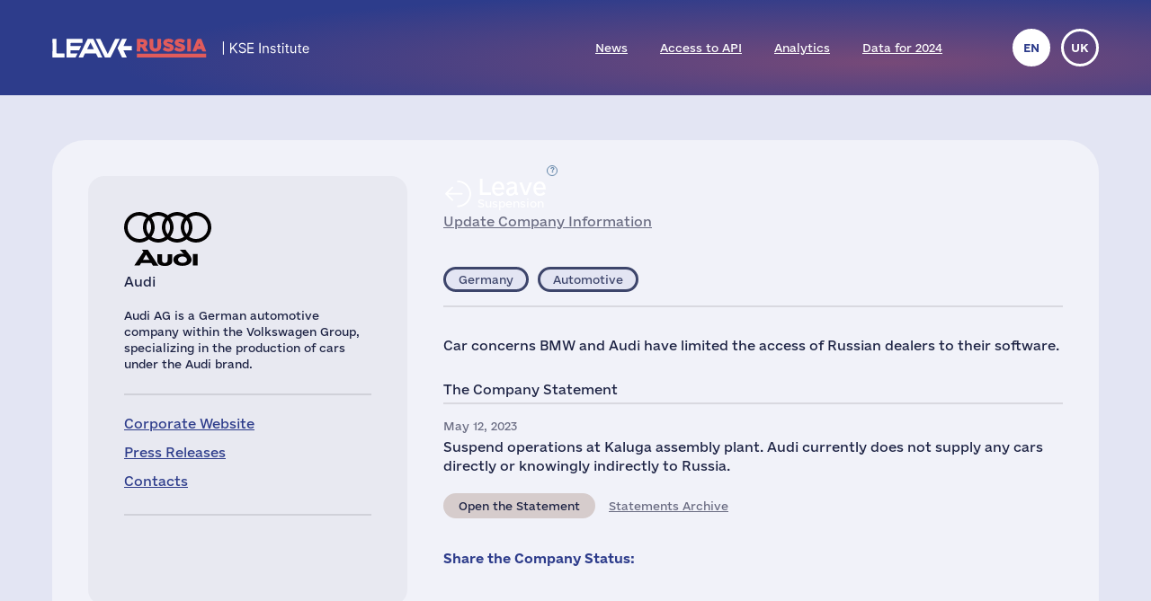

--- FILE ---
content_type: text/html; charset=UTF-8
request_url: https://leave-russia.org/audi
body_size: 4748
content:
<!doctype html>
<html lang="en">
<head>
<style>
@font-face {
  font-family: 'Social';
  src:  url('/site/fonts/Social.eot?gt21gh1');
  src:  url('/site/fonts/Social.eot?gt21gh1#iefix') format('embedded-opentype'),
    url('/site/fonts/Social.ttf?gt21gh1') format('truetype'),
    url('/site/fonts/Social.woff?gt21gh1') format('woff'),
    url('/site/fonts/Social.svg?gt21gh1#Social') format('svg');
  font-weight: normal;
  font-style: normal;
  font-display: block;
}
@font-face
{
	font-family: 'Ukraine';
	src:  url('/site/fonts/e-Ukraine-Regular.otf?v=1') format("opentype");
	font-weight: normal;
	font-style: normal;
}
@font-face
{
	font-family: 'Ukraine';
	src:  url('/site/fonts/e-Ukraine-Bold.otf?v=1') format("opentype");
	font-weight: bold;
	font-style: normal;
}
</style><meta http-equiv="Content-Type" content="text/html; charset=utf-8"/>
<meta http-equiv="Content-Language" content="en"/>
<title>#LeaveRussia: Audi is Temporarily Pausing Operations in Russia</title>
<meta name="ROBOTS" content="all"/>
<base href="//leave-russia.org/"/>
<link rel="alternate" hreflang="en" href="//leave-russia.org/audi"/>
<link rel="alternate" hreflang="uk" href="//leave-russia.org/uk/audi"/>
<link rel="canonical"  href="//leave-russia.org/audi"/>
<meta name="twitter:card" content="summary_large_image"/><meta name="twitter:site" content="@LeaveRussiaOrg"/><meta property="og:url" content="https://leave-russia.org/audi?su1687112596" /><meta property="og:type" content="article" /><meta property="og:title" content="Audi" /><meta property="og:description" content="#LeaveRussia: Audi is Temporarily Pausing Operations in Russia" /><meta property="og:image" content="https://leave-russia.org/gallery/Cards/08/audi-suspension.png?v=1687112596" /><meta property="og:image:alt" content="Audi logo"/><meta property="og:image:type" content="image/png" /><meta property="og:image:width" content="1200" /><meta property="og:image:height" content="630" /><meta property="og:locale" content="en_US" /><!-- Google Tag Manager -->
<script>(function(w,d,s,l,i){w[l]=w[l]||[];w[l].push({'gtm.start':
new Date().getTime(),event:'gtm.js'});var f=d.getElementsByTagName(s)[0],
j=d.createElement(s),dl=l!='dataLayer'?'&l='+l:'';j.async=true;j.src=
'https://www.googletagmanager.com/gtm.js?id='+i+dl;f.parentNode.insertBefore(j,f);
})(window,document,'script','dataLayer','GTM-PNBSVDL');</script>
<!-- End Google Tag Manager -->
<link rel="stylesheet" type="text/css" href="//leave-russia.org/cache/css/11e49c5de3f623ca368b657facc6a0ae.css?v=1761744282"/>
<link rel="stylesheet" type="text/css" href="//leave-russia.org/cache/css/99810fe7dbc7f4264f727722aa2a260f.css?v=1761744283" media="print"/>
<link rel="icon" type="image/png" sizes="16x16" href="/site/images/favicon-16.png?v=1">
<link rel="icon" type="image/png" sizes="32x32" href="/site/images/favicon-32.png?v=1">
<link rel="apple-touch-icon-precomposed" sizes="152x152" href="/site/images/favicon-152.png?v=1">
<meta name="viewport" content="width=device-width, initial-scale = 1.0, minimum-scale = 1.0, maximum-scale = 3.0, user-scalable = yes"/>
<meta name="apple-mobile-web-app-capable" content="yes"/>
</head>
<body class="article">
<!-- Google Tag Manager (noscript) -->
<noscript><iframe src="https://www.googletagmanager.com/ns.html?id=GTM-PNBSVDL" height="0" width="0" style="display:none;visibility:hidden"></iframe></noscript>
<!-- End Google Tag Manager (noscript) -->
<div id="container"><div id="header"><div id="headerbg"><div class="headerlimiter"><div id="mobilecontrol" class="mobile_ds"><a id="mmenu" href="javascript:void(0)"></a></div><div class="headermargin"><div id="headertop"><ul class="service_menu"><li class="current logo "><!--noindex--><a rel="nofollow" href="//leave-russia.org"><span>Home</span></a><!--/noindex--></li><li class="  "><a href="//leave-russia.org/news"><span>News</span></a></li><li class="  "><a href="https://www.patreon.com/leaverussia/shop/paid-access-to-api-of-leave-russia-org-1027486"><span>Access to API</span></a></li><li class="  "><a href="//leave-russia.org/bi-analytics"><span>Analytics</span></a></li><li class=" mobilemenu "><a href="//leave-russia.org/about-project"><span>About Project</span></a></li><li class="  "><a href="https://www.researchgate.net/publication/394288109_Financial_Results_of_Foreign_Businesses_in_Russia_in_2024"><span>Data for 2024</span></a></li><li class=" mobilemenu "><a href="//leave-russia.org/war-in-ukraine"><span>War in Ukraine</span></a></li><li class=" mobilemenu targetblank "><a href="https://docs.google.com/forms/d/e/1FAIpQLSdAcgAFrT-NNeAqOBIlPdE5CnLexnTClvCEcLLavqDo50z29Q/viewform?usp=sf_link"><span>Submit a New Company</span></a></li></ul><ul class="language"><li class="current" title="English"><a href="javascript:void(0)">en</a></li><li><a href="//leave-russia.org/uk/audi" title="Українська">uk</a></li></ul></div></div></div></div></div><div id="bodylimiter"><div id="middle_box"><div class="card suspension leave"><div class="cstatus top"><div class="label status suspension wd"><span class="dscr"><p><strong>Pause operations</strong>: company temporarily curtailing operations while keeping return options open</p></span><a class="nl" href="javascript:void(0)" ><span>Leave </span>Suspension</a></div><div><a href="https://docs.google.com/forms/d/e/1FAIpQLSf1cbBaV0hKcx7Q0zL1Cbe8mL1RSMSLJB2TCXw4bNC4lZpDfw/viewform?usp=pp_url&entry.526599085=Audi" target="_blank">Update Company Information</a></div></div><div class="logo top "><img src="//leave-russia.org/gallery/Logos/sprite-08.svg?v=1689281674#audi" alt="Audi"/><div class="annotation">Audi</div></div><div class="cleft"><div class="mtop splitline"></div><div class="mzone"><div class="logo "><img src="//leave-russia.org/gallery/Logos/sprite-08.svg?v=1689281674#audi" alt="Audi"/><div class="annotation">Audi</div></div><div class="about splitline"><p>Audi AG is a German automotive company within the Volkswagen Group, specializing in the production of cars under the Audi brand.</p></div><div class="links splitline"><div><a href="https://www.audi.com/en.html" target="_blank">Corporate Website</a></div><div><a href="https://www.audi-mediacenter.com/en/press-releases" target="_blank">Press Releases</a></div><div><a href="https://www.audi.com/en/contact.html" target="_blank">Contacts</a></div></div><div class="links ico"><div class="tw"><a href="https://twitter.com/audiofficial" target="_blank" title="Twitter">&nbsp;</a></div><div class="fb"><a href="https://www.facebook.com/audiofficial" target="_blank" title="Facebook">&nbsp;</a></div><div class="yt"><a href="https://www.youtube.com/audi" target="_blank" title="YouTube">&nbsp;</a></div><div class="in"><a href="https://www.instagram.com/audiofficial/" target="_blank" title="Instagram">&nbsp;</a></div><div class="li"><a href="https://de.linkedin.com/company/audi-ag" target="_blank" title="LinkedIn">&nbsp;</a></div></div></div></div><div class="cright"><div class="cstatus"><div class="label status suspension wd"><span class="dscr"><p><strong>Pause operations</strong>: company temporarily curtailing operations while keeping return options open</p></span><a class="nl" href="javascript:void(0)" ><span>Leave </span>Suspension</a></div><div><a href="https://docs.google.com/forms/d/e/1FAIpQLSf1cbBaV0hKcx7Q0zL1Cbe8mL1RSMSLJB2TCXw4bNC4lZpDfw/viewform?usp=pp_url&entry.526599085=Audi" target="_blank">Update Company Information</a></div></div><div class="lzone splitline"><div><div class="label country de "><a class="nl" href="javascript:void(0)" >Germany</a></div><div class="label industry  "><a class="nl" href="javascript:void(0)" >Automotive</a></div></div></div><div class="localbus"><p>Car concerns BMW and Audi have limited the access of Russian dealers to their software.</p></div><div class="intro splitline">The Company Statement</div><div class="decision"><div class="date">May 12, 2023</div><p>Suspend operations at Kaluga assembly plant. Audi currently does not supply any cars directly or knowingly indirectly to Russia.</p><div class="bline"><div class="label prref "><a class="" href="https://www.business-humanrights.org/en/latest-news/audi-response-2/" target="_blank">Open the Statement</a></div><a class="activelink" href="javascript:void(0)">Statements Archive</a></div></div><table class="pr dh"><tr><td>November 08, 2024</td><td><a href="https://www.epravda.com.ua/columns/2024/11/8/721571/">BMW, Mercedes, Audi: have the German "big three" left Russia?</a></td></tr><tr><td>December 11, 2023</td><td><a href="https://www.rbc.ua/rus/news/bilorus-popri-sanktsiyi-postachae-zahidni-1702296683.html">Belarus supplies Western premium-class cars to Russia to circumvent sanctions, - investigation</a></td></tr><tr><td>August 21, 2023</td><td><a href="https://iz.ru/1560641/roman-soldatov/ne-po-pravilam-bmw-i-audi-ogranichili-rabotu-svoikh-onlain-servisov-v-rossii">Not according to the rules: BMW and Audi have limited the work of their online services in Russia</a></td></tr><tr><td>April 01, 2022</td><td><a href="https://www.audi-mediacenter.com/en/russia-kaluga-209">Russia-Kaluga</a></td></tr></table><div class="sline"><div class="bttn big"><a class="nl ico" href="javascript:void(0)"><span class="text">Share the Company Status:</span><span class="tw" title="Twitter" data-link="https://twitter.com/intent/tweet?text=Audi%20decided%20to%20temporarily%20suspend%20business%20operations%20in%20Russia%20due%20to%20the%20military%20invasion%20of%20Ukraine%20by%20the%20Russian%20army.&amp;url=https:%2F%2Fleave-russia.org%2Faudi%3Fsu1687112596&amp;hashtags=LeaveRussia,StopRussia"></span><span class="fb" title="Facebook" data-link="https://www.facebook.com/sharer/sharer.php?u=https:%2F%2Fleave-russia.org%2Faudi%3Fsu1687112596&amp;quote=Audi%20decided%20to%20temporarily%20suspend%20business%20operations%20in%20Russia%20due%20to%20the%20military%20invasion%20of%20Ukraine%20by%20the%20Russian%20army."></span><span class="li" title="LinkedIn" data-link="https://www.linkedin.com/sharing/share-offsite/?url=https:%2F%2Fleave-russia.org%2Faudi%3Fsu1687112596"></span></a></div></div></div></div><div id="cpnote">All company names used on this web page are for identification purposes only. All trademarks and registered trademarks are the property of their respective owners.</div><div id="stnote">Company statements and statistical data are collected from open sources and official registers according to the <a href="/our-methodology">methodology of the KSE Institute</a>.</div><a id="btnscan" href="https://leaverussia.kse.ua/">Scanner</a><ul class="footer_menu"><li class=" nl dropdown"><a href="javascript:void(0)"><span>Help Ukraine</span></a><div><ul><li class=" targetblank "><a href="https://b4ukraine.org/"><span>Business for Ukraine (B4Ukraine) coalition</span></a></li><li class=" targetblank "><a href="https://bank.gov.ua/en/about/support-the-armed-forces"><span>Help Army via National Bank</span></a></li><li class=" targetblank "><a href="https://bank.gov.ua/en/news/all/natsionalniy-bank-vidkriv-rahunok-dlya-gumanitarnoyi-dopomogi-ukrayintsyam-postrajdalim-vid-rosiyskoyi-agresiyi"><span>Humanitarian Assistance via National Bank</span></a></li><li class=" targetblank "><a href="https://armysos.com.ua/"><span>Army SOS NGO</span></a></li><li class=" targetblank "><a href="https://savelife.in.ua/en/"><span>Come Back Alive Foundation</span></a></li><li class=" targetblank "><a href="https://caritas.ua/"><span>Caritas Ukraine</span></a></li></ul></div></li><li class=" nl dropdown"><a href="javascript:void(0)"><span>Similar Projects</span></a><div><ul><li class=" targetblank "><a href="https://topcorporateshub.com/"><span>Largest World's Companies by Marketcap</span></a></li><li class=" targetblank "><a href="https://www.boycottrussia.info/"><span>Boycott Russia</span></a></li><li class=" targetblank "><a href="https://www.coalitionforukraine.com/"><span>Coalition for Ukraine</span></a></li><li class=" targetblank "><a href="https://dont-fund-russian.army/"><span>Don’t fund russian army</span></a></li><li class=" targetblank "><a href="https://emailcontactukraine.com/"><span>Email Contact Ukraine</span></a></li><li class=" targetblank "><a href="https://squeezingputin.com/"><span>Squeezing Putin</span></a></li><li class=" targetblank "><a href="https://som.yale.edu/story/2022/over-1000-companies-have-curtailed-operations-russia-some-remain/"><span>Yale SOM List</span></a></li><li class=" targetblank "><a href="https://progressiveshopper.com/Ukraine-advocacy/"><span>Ukraine Advocacy @ Progressive Shopper</span></a></li></ul></div></li><li class=" nl dropdown"><a href="//leave-russia.org/news"><span>Daily News and Tools</span></a><div><ul><li class="  "><a href="//leave-russia.org/news"><span>Company news</span></a></li><li class="  "><a href="https://apps.apple.com/ua/app/leave-russia/id6474446595"><span>Our application in the Apple Store</span></a></li><li class="  "><a href="https://leaverussia.kse.ua/"><span>KSE's Barcode Scanner (mobile only)</span></a></li><li class=" targetblank "><a href="https://t.me/exit_ru_bot"><span>KSE News Monitoring Telegram Bot</span></a></li><li class=" targetblank "><a href="https://twitter.com/selfsanctions"><span>SelfSanctions Project Twitter</span></a></li><li class="  "><a href="https://www.patreon.com/leaverussia/shop/paid-access-to-api-of-leave-russia-org-1027486"><span>Access to API</span></a></li></ul></div></li><li class=" leaverussia targetblank dropdown"><a href="https://kse.ua/kse-department/kse-institute/"><span>KSE | Institute</span></a><div><ul><li class="  "><a href="//leave-russia.org/our-methodology"><span>Methodology of KSE Institute</span></a></li><li class="  "><a href="https://papers.ssrn.com/sol3/papers.cfm?abstract_id=4648135"><span>Exits from Russia</span></a></li><li class="  "><a href="https://papers.ssrn.com/sol3/papers.cfm?abstract_id=4453963"><span>Data for 2022</span></a></li><li class="  "><a href="https://papers.ssrn.com/sol3/papers.cfm?abstract_id=4961551"><span>Data for 2023</span></a></li><li class="  "><a href="https://papers.ssrn.com/sol3/papers.cfm?abstract_id=5375884"><span>Data for 2024</span></a></li><li class="  "><a href="https://papers.ssrn.com/sol3/papers.cfm?abstract_id=5149548"><span>$170bn losses</span></a></li><li class="  "><a href="//leave-russia.org/bi-analytics"><span>Analytics</span></a></li><li class="  "><a href="//leave-russia.org/banks"><span>Bank analytics</span></a></li><li class="  "><a href="//leave-russia.org/about-project"><span>About Project</span></a></li><li class="  "><a href="//leave-russia.org/war-in-ukraine"><span>War in Ukraine</span></a></li><li class=" targetblank "><a href="https://docs.google.com/forms/d/e/1FAIpQLSdAcgAFrT-NNeAqOBIlPdE5CnLexnTClvCEcLLavqDo50z29Q/viewform?usp=sf_link"><span>Submit a New Company</span></a></li><li class=" targetblank "><a href="https://docs.google.com/forms/d/e/1FAIpQLScJtYRMwOAItKXf64sIRtbSAcKP79raYfSJjG3QI0-vstnung/viewform?usp=sf_link"><span>Contact Us</span></a></li><li class=" targetblank maintwitter "><a href="https://twitter.com/LeaveRussiaOrg"><span>Project's Twitter</span><span class="twico" title="Twitter"></span></a></li><li class=" targetblank mainlinkedin "><a href="https://www.linkedin.com/company/leave-russia/"><span>Project's LinkedIn</span></a></li><li class=" targetblank mainyoutube "><a href="https://www.youtube.com/channel/UCa42BXpiM0KIztSU9DqjrNQ"><span>Project's YouTube</span></a></li><li class=" targetblank "><a href="https://www.patreon.com/join/leaverussia"><span>Support us on Patreon</span></a></li></ul></div></li></ul></div></div><div id="ddbg"></div></div><div id="footerlimiter"><div id="footer"><a href="https://brights.io" id="designedinb" target="_blank"></a></div></div><script type="text/javascript"><!--
var node = document.createElement('script');node.type = 'text/javascript';node.async = true;node.src = '//leave-russia.org/cache/js/42a865fb0e8b2c6e4f77b701fb94bff6.js?v=1725660695';var s = document.getElementsByTagName('script')[0];s.parentNode.insertBefore(node, s);
//--></script>
</body>
</html>

--- FILE ---
content_type: image/svg+xml
request_url: https://leave-russia.org/gallery/Logos/sprite-08.svg?v=1689281674
body_size: 52737
content:
<?xml version="1.0" encoding="utf-8"?><svg viewBox="0 0 200 60" xmlns="http://www.w3.org/2000/svg" xmlns:xlink="http://www.w3.org/1999/xlink"><style>:root>svg{display:none}:root>svg:target{display:block}</style><svg viewBox="0 0 200 60" id="3m" xmlns="http://www.w3.org/2000/svg"><path d="M90.6 1.3l-8.2 33.5-8.3-33.5H50.2v12.4C47.3 2.9 36.6.2 27.1 0 15.5-.1 2.7 4.9 2.2 20.2h16c0-4.6 4.2-7.3 8.2-7.2 4.9 0 7.2 2.1 7.3 5.3-.2 2.8-1.8 4.8-7.3 4.8H21v11.1h4.9c2.8 0 6.7 1.5 6.8 5.5.2 4.7-3.1 6.8-7.1 6.8-7.2-.3-9.1-5.8-9.1-10.6H0c.1 3.2 0 24.1 26.1 24 12.5.1 21.6-5.1 24.2-12.4v11.1h16.1V22.5l8.9 36.2h14.4l8.9-36.2v36.2H115V1.3H90.6zM50.3 34.8c-2-4.2-4.9-6.1-6.5-6.7 3.4-1.5 5.2-3.6 6.5-7.7v14.4z" fill="#e12626"/></svg><svg viewBox="0 0 200 60" id="aak" xmlns="http://www.w3.org/2000/svg"><path d="M106.4 38.7l-15-23.1c-.1-.2-.1-.3 0-.5L105.2.2c.1-.1.1-.2-.1-.2H91.8c-.2 0-.4.1-.5.2L78.6 15.1c-.1.1-.2.1-.2-.1V.3c0-.2-.1-.3-.3-.3h-9.9c-.2 0-.3.1-.3.3v24.4c-.1 4.5.9 3.9 2.6 6.7 1.3 2.3.2 5.5-3.1 5.7-2.7.2-5.1-2.9-3.1-6.1 2.2-3.3 3.1-1.8 0-10.8L57.4.2c-.1-.1-.3-.2-.5-.2H44.7c-.2 0-.3.1-.4.3l-8.8 25.2c0 .2-.1.2-.2 0L26.5.3c-.1-.2-.2-.3-.4-.3H13.9c-.2 0-.3.1-.4.3L0 38.7c0 .1 0 .2.1.3h10.7c.2 0 .3-.1.4-.3l1.7-5.7c.1-.2.2-.3.4-.3h13.1c.2 0 .3.1.4.3l1.7 5.7c.1.2.2.3.4.3h12.7c.2 0 .3-.1.4-.3l1.7-5.7c.1-.2.2-.3.4-.3h13.1c.2 0 .3.1.4.3l1.7 5.7c.1.2.2.3.4.3h18.2c.2 0 .3-.1.3-.3V28.3c0-.2.1-.4.2-.5l4-4.1c.1-.1.2-.1.3 0l.1.1 9.4 15c.1.2.3.2.5.3h13.4c.4-.1.4-.2.3-.4M24 24.6h-8.2c-.1 0-.2-.1-.2-.2v-.1l4.2-14.2c0-.1.1-.2.1-.3 0 0 .1.1.1.3l4.2 14.2c0 .1 0 .2-.1.3H24m30.9 0h-8.2c-.1 0-.2-.1-.2-.2v-.1l4.2-14.1c0-.2.1-.3.1-.3.1.1.1.2.1.3l4.2 14.2c0 .1 0 .2-.1.3l-.1-.1M9.3 48.7H2.1v3.7h5.7v1.8H2.1v5.5H0V46.9h9.3v1.8zm5.1 1.1c.9 0 1.7.2 2.5.6.7.4 1.3 1 1.7 1.7.8 1.7.8 3.7 0 5.4-.4.7-1 1.3-1.7 1.7-1.6.8-3.5.8-5 0-.7-.4-1.3-1-1.7-1.7-.8-1.7-.8-3.7 0-5.4.4-.7 1-1.3 1.7-1.7.7-.4 1.6-.6 2.5-.6zm0 1.7c-.5 0-1 .1-1.5.4-.4.3-.8.7-.9 1.2-.4 1.2-.4 2.5 0 3.7.2.5.5.9.9 1.2.4.3 1 .4 1.5.4s1-.1 1.5-.4c.4-.3.7-.7.9-1.2.4-1.2.4-2.5 0-3.7-.2-.5-.5-.9-.9-1.2-.5-.3-1-.4-1.5-.4zm11.2-1.7c.9 0 1.7.2 2.5.6.7.4 1.3 1 1.7 1.7.8 1.7.8 3.7 0 5.4-.4.7-1 1.3-1.7 1.7-1.6.8-3.5.8-5 0-.7-.4-1.3-1-1.7-1.7-.8-1.7-.8-3.7 0-5.4.4-.7 1-1.3 1.7-1.7.7-.4 1.6-.6 2.5-.6zm0 1.7c-.5 0-1 .1-1.5.4-.4.3-.8.7-.9 1.2-.4 1.2-.4 2.5 0 3.7.2.5.5.9.9 1.2.4.3 1 .4 1.5.4s1-.1 1.5-.4c.4-.3.7-.7.9-1.2.4-1.2.4-2.5 0-3.7-.2-.5-.5-.9-.9-1.2-.5-.3-1-.4-1.5-.4zM36.3 60c-1.6 0-3.1-.9-3.7-2.3-.4-.8-.6-1.8-.6-2.7 0-1 .2-1.9.6-2.8.7-1.4 2.2-2.3 3.8-2.3 1.5-.1 2.9 1 3.3 2.5l-.2.2v-6.9h2.1v14.2h-1.9l-.2-2.6h.3c-.1.6-.3 1.1-.6 1.5-.3.4-.8.8-1.3 1-.5.1-1 .2-1.6.2zm.5-1.7c.5 0 1-.1 1.4-.4.4-.3.7-.7.9-1.2.2-.6.3-1.2.3-1.9 0-.6-.1-1.2-.3-1.7-.2-.5-.5-.8-.9-1.1-1.1-.7-2.5-.5-3.4.5-.5.7-.8 1.6-.7 2.5 0 .9.2 1.8.7 2.5.5.5 1.2.8 2 .8zm8.5 1.1c-.8-.4-1.4-.9-1.9-1.6l1.4-1.3c.3.5.7 1 1.3 1.3.6.3 1.2.5 1.9.5.5 0 1-.1 1.4-.3.3-.2.5-.5.5-.9 0-.3-.1-.5-.3-.7-.3-.2-.6-.4-.9-.4l-2.1-.4c-1-.2-1.8-.5-2.2-1-.5-.5-.7-1.1-.7-1.8 0-.5.2-1.1.5-1.5.4-.5.8-.9 1.4-1.1.7-.3 1.4-.4 2.1-.4.9 0 1.7.2 2.5.5.7.3 1.2.8 1.6 1.5L50.6 53c-.2-.5-.6-.9-1.1-1.2-.5-.3-1-.4-1.5-.4-.4 0-.7 0-1.1.2-.3.1-.5.2-.7.4-.2.2-.2.4-.2.6 0 .3.1.5.3.7.3.2.7.4 1 .4l2.2.5c.7.1 1.4.4 2 .9.4.4.6 1 .6 1.6 0 .9-.4 1.8-1.1 2.3-.7.6-1.7.9-3 .9-.9.1-1.8-.1-2.7-.5zm10.6 0c-.7-.4-1.3-1-1.7-1.8-.8-1.7-.8-3.7 0-5.4.4-.7 1-1.3 1.7-1.8.8-.4 1.6-.6 2.5-.6.8 0 1.7.2 2.4.6.7.4 1.2.9 1.5 1.6.4.7.6 1.5.5 2.3v.7c0 .2 0 .4-.1.5h-7.8v-1.6h6.9l-1.1.7c.1-1-.1-1.8-.5-2.3-.5-.6-1.2-.9-1.9-.8-.5 0-1 .1-1.5.4-.4.3-.8.7-.9 1.2-.2.6-.3 1.2-.3 1.9 0 .6.1 1.3.4 1.9.2.5.6.9 1 1.2.5.3 1 .4 1.5.4s1.1-.1 1.6-.4c.4-.3.8-.6 1-1l1.7.8c-.4.7-.9 1.3-1.6 1.7-.8.4-1.7.6-2.5.6-1.2-.2-2.1-.4-2.8-.8zm8.6.4V50h1.8l.2 1.8c.2-.6.6-1.1 1.2-1.5.6-.3 1.2-.5 1.9-.5h.6c.2 0 .3.1.5.1l-.3 1.8c-.2-.1-.3-.1-.5-.1s-.5-.1-.7 0c-.4 0-.8.1-1.2.3-.4.2-.7.6-1 1-.3.5-.4 1.1-.4 1.6v5.2l-2.1.1zM79 50h2.2l-3.9 9.8H75L71.1 50h2.3l2.8 7.9L79 50zm4.5-1.6c-.4 0-.8-.1-1-.3-.3-.3-.4-.6-.4-1s.1-.7.4-1c.3-.2.7-.4 1-.3.4 0 .7.1 1 .3.3.3.4.6.4 1s-.1.7-.4 1c-.3.2-.6.3-1 .3zm1 1.6v9.8h-2.1V50h2.1zm7-.2c.7 0 1.4.1 2 .3.5.2 1 .5 1.4 1 .4.4.7.9.9 1.4l-2 .8c-.1-.5-.4-1-.8-1.4-.4-.3-.9-.5-1.5-.5-.5 0-1.1.1-1.5.4-.4.3-.8.7-.9 1.2-.2.6-.3 1.2-.3 1.9 0 .6.1 1.3.3 1.9.2.5.5.9 1 1.2.8.5 1.8.5 2.6.2.3-.1.6-.4.8-.6.2-.3.4-.6.5-1l1.9.6c-.2.6-.5 1.1-.9 1.5-.4.4-.9.8-1.4 1-.6.3-1.3.4-2 .4-.9 0-1.8-.2-2.6-.6-.7-.4-1.3-1-1.7-1.7-.8-1.7-.8-3.7 0-5.4.4-.7 1-1.3 1.7-1.7.8-.7 1.6-.9 2.5-.9zm8 9.6c-.7-.4-1.3-1-1.7-1.8-.8-1.7-.8-3.7 0-5.4.4-.7 1-1.3 1.7-1.8.8-.4 1.6-.6 2.5-.6.8 0 1.7.2 2.4.6.7.4 1.2.9 1.5 1.6.4.7.6 1.5.5 2.3v.7c0 .2 0 .4-.1.5h-7.8v-1.6h6.9l-1.1.7c.1-1-.1-1.8-.5-2.3-.5-.6-1.2-.9-1.9-.8-.5 0-1 .1-1.5.4-.4.3-.8.7-.9 1.2-.2.6-.3 1.2-.3 1.9 0 .6.1 1.3.4 1.9.2.5.6.9 1 1.2.5.3 1 .4 1.5.4s1.1-.1 1.6-.4c.4-.3.8-.6 1-1l1.7.8c-.3.7-.9 1.3-1.6 1.7-.8.4-1.7.6-2.5.6-1.1-.2-2-.4-2.8-.8z" fill="#3463a9"/></svg><svg viewBox="0 0 200 60" id="abrdn" xmlns="http://www.w3.org/2000/svg"><path d="M0 0h106.7v60H0z"/><path d="M37.2 46.1c3.2-3 7-1.7 8.7.1 2.3 2.6 2.3 6.6-.1 9.2-2.2 2.4-5.6 2.5-8.6.2 0 .2-.1.3-.1.5 0 1.2 0 1-1.1 1-1.6 0-1.6 0-1.6-1.5v-16c0-.7.2-.9.9-.9 1.8 0 1.8 0 1.8 1.9.1 1.9.1 3.6.1 5.5zm7.7 4.8c0-2.3-1.6-4.1-3.9-4.1-2.2 0-3.9 1.7-4 4 0 2.4 1.7 4.2 3.9 4.2 2.3 0 4-1.8 4-4.1zm23-4.8v-7.2h2.6v17.5c0 .6-.2.8-.8.8h-1.8v-1.7c-1.5 1.5-3.1 2.1-5 1.8-1.9-.3-3.4-1.2-4.5-2.9-1.7-2.7-1.2-6.4 1.1-8.5 2.3-2.1 5.3-2 8.4.2zm-3.8.7c-2.2 0-4 1.7-4 3.9 0 2.4 1.6 4.2 3.9 4.3 2.2.1 4-1.7 4-4 .1-2.3-1.6-4.2-3.9-4.2zM29.9 57.2c0-.5-.1-.9-.1-1.3-.9.4-1.7 1.1-2.6 1.3-4.1 1-8-2.5-7.7-6.9.3-3.3 2.8-5.8 6.1-6 3.2-.2 6 1.9 6.7 5.1.1.5.1 1.1.1 1.6v5.5c0 .5-.1.7-.6.6-.6 0-1.3.1-1.9.1zM26 54.9c2.2 0 3.9-1.8 3.9-4 0-2.3-1.8-4-3.9-4-2.2 0-3.9 1.8-3.9 4.1 0 2.1 1.7 3.9 3.9 3.9zm49.8-1.8v-3.2c.1-2.5 2.5-3.8 4.6-2.6 1 .6 1.5 1.5 1.5 2.7v6.4c0 .6.2.8.8.8H84c.5 0 .6-.2.6-.6v-6.4c0-4.2-3.6-6.8-7.6-5.6-2.2.7-3.6 2.2-3.8 4.5-.2 2-.1 4.1-.1 6.1 0 2.1 0 2.1 2.1 2 .5 0 .6-.2.6-.6v-3.5zm-23.9-7.9c0-.4-.1-.6-.6-.6h-1.6c-.4 0-.6.2-.6.6v11.4c0 .4.1.6.6.6h1.5c.6.1.8-.1.7-.7v-5.9c.1-2.5.9-3.4 3.5-3.4h1.4v-2.5c-2.3-.3-3.5.1-4.9 1.7v-1.2zM67.8 3.9c0 .5-.4.9-.9.9s-.9-.4-.9-.9.4-.9.9-.9.9.4.9.9zm-2.6-.8c-.5 0-.9.4-.9.9s.4.9.9.9.9-.4.9-.9-.4-.9-.9-.9zm-1.7 0c-.5 0-.9.4-.9.9s.4.9.9.9.9-.4.9-.9-.4-.9-.9-.9zm-1.7 0c-.5 0-.9.4-.9.9s.4.9.9.9.9-.4.9-.9-.4-.9-.9-.9zm-1.7 0c-.5 0-.9.4-.9.9s.4.9.9.9.9-.4.9-.9-.4-.9-.9-.9zm-1.7 0c-.5 0-.9.4-.9.9s.4.9.9.9.9-.4.9-.9-.4-.9-.9-.9zm-1.7 0c-.5 0-.9.4-.9.9s.4.9.9.9.9-.4.9-.9-.5-.9-.9-.9zm-1.7 0c-.5 0-.9.4-.9.9s.4.9.9.9.9-.4.9-.9-.5-.9-.9-.9zm-1.8 0c-.5 0-.9.4-.9.9s.4.9.9.9.9-.4.9-.9-.4-.9-.9-.9zm-1.7 0c-.5 0-.9.4-.9.9s.4.9.9.9.9-.4.9-.9-.4-.9-.9-.9zm-1.7 0c-.5 0-.9.4-.9.9s.4.9.9.9.9-.4.9-.9-.4-.9-.9-.9zm17.1 1.7c-.5 0-.9.4-.9.9s.4.9.9.9.9-.4.9-.9-.4-.9-.9-.9zm-1.7 0c-.5 0-.9.4-.9.9s.4.9.9.9.9-.4.9-.9-.4-.9-.9-.9zm-1.7 0c-.5 0-.9.4-.9.9s.4.9.9.9.9-.4.9-.9-.4-.9-.9-.9zm-1.7 0c-.5 0-.9.4-.9.9s.4.9.9.9.9-.4.9-.9-.4-.9-.9-.9zm-1.7 0c-.5 0-.9.4-.9.9s.4.9.9.9.9-.4.9-.9c-.1-.5-.4-.9-.9-.9zm-1.7 0c-.5 0-.9.4-.9.9s.4.9.9.9.9-.4.9-.9c-.1-.5-.4-.9-.9-.9zm-1.7 0c-.5 0-.9.4-.9.9s.4.9.9.9.9-.4.9-.9c-.1-.5-.5-.9-.9-.9zm-1.7 0c-.5 0-.9.4-.9.9s.4.9.9.9.9-.4.9-.9c-.1-.5-.5-.9-.9-.9zm-1.8 0c-.5 0-.9.4-.9.9s.4.9.9.9.9-.4.9-.9-.4-.9-.9-.9zm-1.7 0c-.5 0-.9.4-.9.9s.4.9.9.9.9-.4.9-.9-.4-.9-.9-.9zm-1.7 0c-.5 0-.9.4-.9.9s.4.9.9.9.9-.4.9-.9-.4-.9-.9-.9zm-1.7 0c-.5 0-.9.4-.9.9s.4.9.9.9.9-.5.9-1c0-.4-.4-.8-.9-.8zm18.8 1.7c-.5 0-.9.4-.9.9s.4.9.9.9.9-.4.9-.9-.4-.9-.9-.9zm-1.7 0c-.5 0-.9.4-.9.9s.4.9.9.9.9-.4.9-.9-.4-.9-.9-.9zm-1.7 0c-.5 0-.9.4-.9.9s.4.9.9.9.9-.4.9-.9-.4-.9-.9-.9zm-1.7 0c-.5 0-.9.4-.9.9s.4.9.9.9.9-.4.9-.9-.4-.9-.9-.9zm-1.7 0c-.5 0-.9.4-.9.9s.4.9.9.9.9-.4.9-.9-.4-.9-.9-.9zm-1.7 0c-.5 0-.9.4-.9.9s.4.9.9.9.9-.4.9-.9-.4-.9-.9-.9zm-1.7 0c-.5 0-.9.4-.9.9s.4.9.9.9.9-.4.9-.9-.5-.9-.9-.9zm-1.7 0c-.5 0-.9.4-.9.9s.4.9.9.9.9-.4.9-.9-.5-.9-.9-.9zm-1.8 0c-.5 0-.9.4-.9.9s.4.9.9.9.9-.4.9-.9-.4-.9-.9-.9zm-1.7 0c-.5 0-.9.4-.9.9s.4.9.9.9.9-.4.9-.9-.4-.9-.9-.9zm-1.7 0c-.5 0-.9.4-.9.9s.4.9.9.9.9-.4.9-.9-.4-.9-.9-.9zm-1.7 0c-.5 0-.9.4-.9.9s.4.9.9.9.9-.5.9-1-.4-.8-.9-.8zm-1.7 0c-.5 0-.9.4-.9.9s.4.9.9.9.9-.4.9-.9-.4-.9-.9-.9zm20.5 1.7c-.5 0-.9.4-.9.9s.4.9.9.9.9-.4.9-.9-.4-.9-.9-.9zm-1.7 0c-.5 0-.9.4-.9.9s.4.9.9.9.9-.4.9-.9-.4-.9-.9-.9zm-1.7 0c-.5 0-.9.4-.9.9s.4.9.9.9.9-.4.9-.9-.4-.9-.9-.9zm-1.7 0c-.5 0-.9.4-.9.9s.4.9.9.9.9-.4.9-.9-.4-.9-.9-.9zm-1.7 0c-.5 0-.9.4-.9.9s.4.9.9.9.9-.4.9-.9-.4-.9-.9-.9zm-1.7 0c-.5 0-.9.4-.9.9s.4.9.9.9.9-.4.9-.9-.4-.9-.9-.9zm-1.7 0c-.5 0-.9.4-.9.9s.4.9.9.9.9-.4.9-.9-.5-.9-.9-.9zm-1.7 0c-.5 0-.9.4-.9.9s.4.9.9.9.9-.4.9-.9-.5-.9-.9-.9zm-1.8 0c-.5 0-.9.4-.9.9s.4.9.9.9.9-.4.9-.9-.4-.9-.9-.9zm-1.7 0c-.5 0-.9.4-.9.9s.4.9.9.9.9-.4.9-.9-.4-.9-.9-.9zm-1.7 0c-.5 0-.9.4-.9.9s.4.9.9.9.9-.4.9-.9-.4-.9-.9-.9zm-1.7 0c-.5 0-.9.4-.9.9s.4.9.9.9.9-.5.9-.9-.4-.9-.9-.9zm-1.7 0c-.5 0-.9.4-.9.9s.4.9.9.9.9-.4.9-.9-.4-.9-.9-.9zm-1.7 0c-.5 0-.9.4-.9.9s.4.9.9.9.9-.4.9-.9-.5-.9-.9-.9zm22.2 1.7c-.5 0-.9.4-.9.9s.4.9.9.9.9-.4.9-.9-.4-.9-.9-.9zm-1.7 0c-.5 0-.9.4-.9.9s.4.9.9.9.9-.4.9-.9-.4-.9-.9-.9zm-1.7 0c-.5 0-.9.4-.9.9s.4.9.9.9.9-.4.9-.9-.4-.9-.9-.9zm-1.7 0c-.5 0-.9.4-.9.9s.4.9.9.9.9-.4.9-.9-.4-.9-.9-.9zM43 9.9c-.5 0-.9.4-.9.9s.4.9.9.9.9-.4.9-.9-.5-.9-.9-.9zm23.9 1.7c-.5 0-.9.4-.9.9s.4.9.9.9.9-.4.9-.9-.4-.9-.9-.9zm-1.7 0c-.5 0-.9.4-.9.9s.4.9.9.9.9-.4.9-.9-.4-.9-.9-.9zm-1.7 0c-.5 0-.9.4-.9.9s.4.9.9.9.9-.4.9-.9-.4-.9-.9-.9zm-1.7 0c-.5 0-.9.4-.9.9s.4.9.9.9.9-.4.9-.9-.4-.9-.9-.9zm-18.8 0c-.5 0-.9.4-.9.9s.4.9.9.9.9-.4.9-.9-.5-.9-.9-.9zm-1.8 0c-.5 0-.9.4-.9.9s.4.9.9.9.9-.4.9-.9-.4-.9-.9-.9zm25.7 1.7c-.5 0-.9.4-.9.9s.4.9.9.9.9-.4.9-.9-.4-.9-.9-.9zm-1.7 0c-.5 0-.9.4-.9.9s.4.9.9.9.9-.4.9-.9-.4-.9-.9-.9zm-1.7 0c-.5 0-.9.4-.9.9s.4.8.9.8.9-.4.9-.9-.4-.8-.9-.8zm-1.7 0c-.5 0-.9.4-.9.9s.4.9.9.9.9-.4.9-.9-.4-.9-.9-.9zm-18.8 0c-.5 0-.9.4-.9.9s.4.8.9.8.9-.4.9-.9-.5-.8-.9-.8zm-1.8 0c-.5 0-.9.4-.9.9s.4.9.9.9.9-.4.9-.9-.4-.9-.9-.9zm-1.7 0c-.5 0-.9.4-.9.9s.4.9.9.9.9-.4.9-.9-.4-.9-.9-.9zM66.9 15c-.5 0-.9.4-.9.9s.4.9.9.9.9-.4.9-.9-.4-.9-.9-.9zm-1.7 0c-.5 0-.9.4-.9.9s.4.9.9.9.9-.4.9-.9-.4-.9-.9-.9zm-1.7 0c-.5 0-.9.4-.9.9s.4.9.9.9.9-.4.9-.9-.4-.9-.9-.9zm-1.7 0c-.5 0-.9.4-.9.9s.4.9.9.9.9-.4.9-.9-.4-.9-.9-.9zM43 15c-.5 0-.9.4-.9.9s.4.9.9.9.9-.4.9-.9-.5-.9-.9-.9zm-1.8 0c-.5 0-.9.4-.9.9s.4.9.9.9.9-.4.9-.9-.4-.9-.9-.9zm-1.7 0c-.5 0-.9.4-.9.9s.4.9.9.9.9-.4.9-.9-.4-.9-.9-.9zm-1.7 0c-.5 0-.9.4-.9.9s.4.9.9.9.9-.4.9-.9-.4-.9-.9-.9zm29.1 1.8c-.5 0-.9.4-.9.9s.4.9.9.9.9-.4.9-.9c0-.6-.4-.9-.9-.9zm-1.7 0c-.5 0-.9.4-.9.9s.4.9.9.9.9-.4.9-.9c0-.6-.4-.9-.9-.9zm-1.7 0c-.5 0-.9.4-.9.9s.4.9.9.9.9-.4.9-.9c0-.6-.4-.9-.9-.9zm-1.7 0c-.5 0-.9.4-.9.9s.4.9.9.9.9-.4.9-.9c0-.6-.4-.9-.9-.9zm-18.8 0c-.5 0-.9.4-.9.9s.4.9.9.9.9-.4.9-.9c-.1-.6-.5-.9-.9-.9zm-1.8 0c-.5 0-.9.4-.9.9s.4.9.9.9.9-.4.9-.9c0-.6-.4-.9-.9-.9zm-1.7 0c-.5 0-.9.4-.9.9s.4.9.9.9.9-.4.9-.9c0-.6-.4-.9-.9-.9zm-1.7 0c-.5 0-.9.4-.9.9s.4.9.9.9.9-.4.9-.9c0-.6-.4-.9-.9-.9zm29.1 1.7c-.5 0-.9.4-.9.9s.4.9.9.9.9-.4.9-.9-.4-.9-.9-.9zm-1.7 0c-.5 0-.9.4-.9.9s.4.9.9.9.9-.4.9-.9-.4-.9-.9-.9zm-1.7 0c-.5 0-.9.4-.9.9s.4.9.9.9.9-.4.9-.9-.4-.9-.9-.9zm-1.7 0c-.5 0-.9.4-.9.9s.4.9.9.9.9-.4.9-.9-.4-.9-.9-.9zm-18.8 0c-.5 0-.9.4-.9.9s.4.9.9.9.9-.4.9-.9c-.1-.5-.5-.9-.9-.9zm-1.8 0c-.5 0-.9.4-.9.9s.4.9.9.9.9-.4.9-.9-.4-.9-.9-.9zm-1.7 0c-.5 0-.9.4-.9.9s.4.9.9.9.9-.4.9-.9-.4-.9-.9-.9zm-1.7 0c-.5 0-.9.4-.9.9s.4.9.9.9.9-.4.9-.9-.4-.9-.9-.9zm29.1 1.7c-.5 0-.9.4-.9.9s.4.9.9.9.9-.4.9-.9-.4-.9-.9-.9zm-1.7 0c-.5 0-.9.4-.9.9s.4.9.9.9.9-.4.9-.9-.4-.9-.9-.9zm-1.7 0c-.5 0-.9.4-.9.9s.4.9.9.9.9-.4.9-.9-.4-.9-.9-.9zm-1.7 0c-.5 0-.9.4-.9.9s.4.9.9.9.9-.4.9-.9-.4-.9-.9-.9zm-18.8 0c-.5 0-.9.4-.9.9s.4.9.9.9.9-.4.9-.9c-.1-.5-.5-.9-.9-.9zm-1.8 0c-.5 0-.9.4-.9.9s.4.9.9.9.9-.4.9-.9-.4-.9-.9-.9zm-1.7 0c-.5 0-.9.4-.9.9s.4.9.9.9.9-.4.9-.9-.4-.9-.9-.9zm-1.7 0c-.5 0-.9.4-.9.9s.4.9.9.9.9-.4.9-.9-.4-.9-.9-.9zm29.1 1.7c-.5 0-.9.4-.9.9s.4.9.9.9.9-.4.9-.9-.4-.9-.9-.9zm-1.7 0c-.5 0-.9.4-.9.9s.4.9.9.9.9-.4.9-.9-.4-.9-.9-.9zm-1.7 0c-.5 0-.9.4-.9.9s.4.9.9.9.9-.4.9-.9-.4-.9-.9-.9zm-1.7 0c-.5 0-.9.4-.9.9s.4.9.9.9.9-.4.9-.9-.4-.9-.9-.9zm-18.8 0c-.5 0-.9.4-.9.9s.4.9.9.9.9-.4.9-.9-.5-.9-.9-.9zm-1.8 0c-.5 0-.9.4-.9.9s.4.9.9.9.9-.4.9-.9-.4-.9-.9-.9zm-1.7 0c-.5 0-.9.4-.9.9s.4.9.9.9.9-.4.9-.9-.4-.9-.9-.9zm-1.7 0c-.5 0-.9.4-.9.9s.4.9.9.9.9-.4.9-.9-.4-.9-.9-.9zm29.1 1.7c-.5 0-.9.4-.9.9s.4.9.9.9.9-.4.9-.9-.4-.9-.9-.9zm-1.7 0c-.5 0-.9.4-.9.9s.4.9.9.9.9-.4.9-.9-.4-.9-.9-.9zm-1.7 0c-.5 0-.9.4-.9.9s.4.9.9.9.9-.4.9-.9-.4-.9-.9-.9zm-1.7 0c-.5 0-.9.4-.9.9s.4.9.9.9.9-.4.9-.9-.4-.9-.9-.9zm-18.8 0c-.5 0-.9.4-.9.9s.4.9.9.9.9-.4.9-.9-.5-.9-.9-.9zm-1.8 0c-.5 0-.9.4-.9.9s.4.9.9.9.9-.4.9-.9-.4-.9-.9-.9zm-1.7 0c-.5 0-.9.4-.9.9s.4.9.9.9.9-.4.9-.9-.4-.9-.9-.9zm-1.7 0c-.5 0-.9.4-.9.9s.4.9.9.9.9-.4.9-.9-.4-.9-.9-.9zm29.1 1.7c-.5 0-.9.4-.9.9s.4.9.9.9.9-.4.9-.9-.4-.9-.9-.9zm-1.7 0c-.5 0-.9.4-.9.9s.4.9.9.9.9-.4.9-.9-.4-.9-.9-.9zm-1.7 0c-.5 0-.9.4-.9.9s.4.9.9.9.9-.4.9-.9-.4-.9-.9-.9zm-1.7 0c-.5 0-.9.4-.9.9s.4.9.9.9.9-.4.9-.9-.4-.9-.9-.9zm-18.8 0c-.5 0-.9.4-.9.9s.4.9.9.9.9-.4.9-.9c-.1-.5-.5-.9-.9-.9zm-1.8 0c-.5 0-.9.4-.9.9s.4.9.9.9.9-.4.9-.9-.4-.9-.9-.9zm-1.7 0c-.5 0-.9.4-.9.9s.4.9.9.9.9-.4.9-.9-.4-.9-.9-.9zm-1.7 0c-.5 0-.9.4-.9.9s.4.9.9.9.9-.4.9-.9-.4-.9-.9-.9zM66.9 27c-.5 0-.9.4-.9.9s.4.9.9.9.9-.4.9-.9-.4-.9-.9-.9zm-1.7 0c-.5 0-.9.4-.9.9s.4.9.9.9.9-.4.9-.9-.4-.9-.9-.9zm-1.7 0c-.5 0-.9.4-.9.9s.4.9.9.9.9-.4.9-.9-.4-.9-.9-.9zm-1.7 0c-.5 0-.9.4-.9.9s.4.9.9.9.9-.4.9-.9-.4-.9-.9-.9zm-1.7 0c-.5 0-.9.4-.9.9s.4.9.9.9.9-.4.9-.9c-.1-.5-.4-.9-.9-.9zm-1.7 0c-.5 0-.9.4-.9.9s.4.9.9.9.9-.4.9-.9c-.1-.5-.4-.9-.9-.9zm-1.7 0c-.5 0-.9.4-.9.9s.4.9.9.9.9-.4.9-.9c-.1-.5-.5-.9-.9-.9zM55 27c-.5 0-.9.4-.9.9s.4.9.9.9.9-.4.9-.9c-.1-.5-.5-.9-.9-.9zm-1.8 0c-.5 0-.9.4-.9.9s.4.9.9.9.9-.4.9-.9-.4-.9-.9-.9zm-1.7 0c-.5 0-.9.4-.9.9s.4.9.9.9.9-.4.9-.9-.4-.9-.9-.9zm-1.7 0c-.5 0-.9.4-.9.9s.4.9.9.9.9-.4.9-.9-.4-.9-.9-.9zm-1.7 0c-.5 0-.9.4-.9.9s.4.9.9.9.9-.4.9-.9-.4-.9-.9-.9zm-1.7 0c-.5 0-.9.4-.9.9s.4.9.9.9.9-.4.9-.9c-.1-.5-.4-.9-.9-.9zm-1.7 0c-.5 0-.9.4-.9.9s.4.9.9.9.9-.4.9-.9c-.1-.5-.5-.9-.9-.9zM43 27c-.5 0-.9.4-.9.9s.4.9.9.9.9-.4.9-.9c-.1-.5-.5-.9-.9-.9zm-1.8 0c-.5 0-.9.4-.9.9s.4.9.9.9.9-.4.9-.9-.4-.9-.9-.9zm-1.7 0c-.5 0-.9.4-.9.9s.4.9.9.9.9-.4.9-.9-.4-.9-.9-.9zm-1.7 0c-.5 0-.9.4-.9.9s.4.9.9.9.9-.4.9-.9-.4-.9-.9-.9zm29.1 1.8c-.5 0-.9.4-.9.9s.4.9.9.9.9-.4.9-.9c0-.6-.4-.9-.9-.9zm-1.7 0c-.5 0-.9.4-.9.9s.4.9.9.9.9-.4.9-.9c0-.6-.4-.9-.9-.9zm-1.7 0c-.5 0-.9.4-.9.9s.4.9.9.9.9-.4.9-.9c0-.6-.4-.9-.9-.9zm-1.7 0c-.5 0-.9.4-.9.9s.4.9.9.9.9-.4.9-.9c0-.6-.4-.9-.9-.9zm-3.4 0c-.5 0-.9.4-.9.9s.4.9.9.9.9-.4.9-.9c-.1-.6-.4-.9-.9-.9zm-1.7 0c-.5 0-.9.4-.9.9s.4.9.9.9.9-.4.9-.9c-.1-.6-.5-.9-.9-.9zm-1.7 0c-.5 0-.9.4-.9.9s.4.9.9.9.9-.4.9-.9c-.1-.6-.5-.9-.9-.9zm-1.8 0c-.5 0-.9.4-.9.9s.4.9.9.9.9-.4.9-.9c0-.6-.4-.9-.9-.9zm-1.7 0c-.5 0-.9.4-.9.9s.4.9.9.9.9-.4.9-.9c0-.6-.4-.9-.9-.9zm-1.7 0c-.5 0-.9.4-.9.9s.4.9.9.9.9-.4.9-.9c0-.6-.4-.9-.9-.9zm-1.7 0c-.5 0-.9.4-.9.9s.4.9.9.9.9-.4.9-.9c0-.6-.4-.9-.9-.9zm-1.7 0c-.5 0-.9.4-.9.9s.4.9.9.9.9-.4.9-.9c-.1-.6-.4-.9-.9-.9zm-1.7 0c-.5 0-.9.4-.9.9s.4.9.9.9.9-.4.9-.9c-.1-.6-.5-.9-.9-.9zm-1.7 0c-.5 0-.9.4-.9.9s.4.9.9.9.9-.4.9-.9c-.1-.6-.5-.9-.9-.9zm-1.8 0c-.5 0-.9.4-.9.9s.4.9.9.9.9-.4.9-.9c0-.6-.4-.9-.9-.9zm-1.7 0c-.5 0-.9.4-.9.9s.4.9.9.9.9-.4.9-.9c0-.6-.4-.9-.9-.9zm27.4 1.7c-.5 0-.9.4-.9.9s.4.9.9.9.9-.4.9-.9c0-.6-.4-.9-.9-.9zm-1.7 0c-.5 0-.9.4-.9.9s.4.9.9.9.9-.4.9-.9c0-.6-.4-.9-.9-.9zm-1.7 0c-.5 0-.9.4-.9.9s.4.9.9.9.9-.4.9-.9c0-.6-.4-.9-.9-.9zm-1.7 0c-.5 0-.9.4-.9.9s.4.9.9.9.9-.4.9-.9c0-.6-.4-.9-.9-.9zm-5.1 0c-.5 0-.9.4-.9.9s.4.9.9.9.9-.4.9-.9c-.1-.6-.5-.9-.9-.9zm-1.7 0c-.5 0-.9.4-.9.9s.4.9.9.9.9-.4.9-.9c-.1-.6-.5-.9-.9-.9zm-1.8 0c-.5 0-.9.4-.9.9s.4.9.9.9.9-.4.9-.9c0-.6-.4-.9-.9-.9zm-1.7 0c-.5 0-.9.4-.9.9s.4.9.9.9.9-.4.9-.9c0-.6-.4-.9-.9-.9zm-1.7 0c-.5 0-.9.4-.9.9s.4.9.9.9.9-.4.9-.9c0-.6-.4-.9-.9-.9zm-1.7 0c-.5 0-.9.4-.9.9s.4.9.9.9.9-.4.9-.9c0-.6-.4-.9-.9-.9zm-1.7 0c-.5 0-.9.4-.9.9s.4.9.9.9.9-.4.9-.9c-.1-.6-.4-.9-.9-.9zm-1.7 0c-.5 0-.9.4-.9.9s.4.9.9.9.9-.4.9-.9c-.1-.6-.5-.9-.9-.9zm-1.7 0c-.5 0-.9.4-.9.9s.4.9.9.9.9-.4.9-.9c-.1-.6-.5-.9-.9-.9zm-1.8 0c-.5 0-.9.4-.9.9s.4.9.9.9.9-.4.9-.9c0-.6-.4-.9-.9-.9zm25.7 1.7c-.5 0-.9.4-.9.9s.4.9.9.9.9-.4.9-.9-.4-.9-.9-.9zm-1.7 0c-.5 0-.9.4-.9.9s.4.9.9.9.9-.4.9-.9-.4-.9-.9-.9zm-1.7 0c-.5 0-.9.4-.9.9s.4.9.9.9.9-.4.9-.9-.4-.9-.9-.9zm-1.7 0c-.5 0-.9.4-.9.9s.4.9.9.9.9-.4.9-.9-.4-.9-.9-.9zm-6.8 0c-.5 0-.9.4-.9.9s.4.9.9.9.9-.4.9-.9-.5-.9-.9-.9zm-1.8 0c-.5 0-.9.4-.9.9s.4.9.9.9.9-.4.9-.9-.4-.9-.9-.9zm-1.7 0c-.5 0-.9.4-.9.9s.4.9.9.9.9-.4.9-.9-.4-.9-.9-.9zm-1.7 0c-.5 0-.9.4-.9.9s.4.9.9.9.9-.4.9-.9-.4-.9-.9-.9zm-1.7 0c-.5 0-.9.4-.9.9s.4.9.9.9.9-.5.9-1-.4-.8-.9-.8zm-1.7 0c-.5 0-.9.4-.9.9s.4.9.9.9.9-.4.9-.9-.4-.9-.9-.9zm-1.7 0c-.5 0-.9.4-.9.9s.4.9.9.9.9-.4.9-.9-.5-.9-.9-.9zm-1.7 0c-.5 0-.9.4-.9.9s.4.9.9.9.9-.4.9-.9-.5-.9-.9-.9z" fill="#fff"/></svg><svg viewBox="0 0 200 60" id="adp" xmlns="http://www.w3.org/2000/svg"><path d="M108.8.1H87.4v9.8C78.4-.6 66.3 0 66.3 0H35L0 59.9h23.5l7.2-12.7h13.7V60h21.3s12.3.2 21.5-10v9.9h20.1V47.3h2.1c8.1.6 22.2-7.8 22.1-24.1C131.6 9.7 121.2.1 108.8.1zm-1.3 40h-7.8v12.6h-5V40.1h-8.8s-4.7 12.2-20.6 12.6l-12.9.1V40H26.5l-7.6 12.7H13L39.2 7.8h26c16.3.1 21.8 13.9 22.6 19.1h6.9V7.7H108c10.1.5 16 9 16.2 14.7.3 9-6 17.2-16.7 17.7z" fill="#d04138"/><path d="M57.5 12.9v7.4h6.7c13.2 0 13.2 19.6-.4 19.6h-6.3v7.4h6.4c10.2.1 18.2-6.9 18.2-17.8 0-6.8-5.8-16.6-17-16.6h-7.6zm42.4.1v7.4h7.2c4.7.2 4.7 7 0 6.9H100v7.5h6.8c6.1 0 11.5-4.2 11.5-11.4 0-7.1-5.6-10.5-11.5-10.5 1 .1-6.9.1-6.9.1zm-55-.2h7.5v22.1H29.7l4.3-7.6h10.8l.1-14.5zm73.5 40.5c.7.7 1.1 1.6 1 2.5 0 1-.3 1.8-1 2.5s-1.6 1.1-2.5 1c-.9 0-1.9-.4-2.5-1-.7-.7-1-1.6-1-2.5 0-1 .3-1.8 1-2.5s1.6-1.1 2.5-1c1-.1 1.8.3 2.5 1zm.4-.4c-.8-.8-1.8-1.2-2.9-1.2-1.1 0-2.1.4-2.9 1.2-.8.8-1.2 1.8-1.2 2.9 0 1.2.4 2.1 1.2 2.9.8.8 1.8 1.2 2.9 1.2 1.1 0 2.1-.4 2.9-1.2.8-.8 1.2-1.8 1.2-2.9 0-1.1-.4-2.2-1.2-2.9zm-2.3 2.7c-.2.1-.5.1-.8.1h-.7V54h.7c.9 0 1.3.2 1.3.8 0 .4-.2.7-.5.8zm-2.3 2.4h.8v-1.8h.6c.4 0 .7.1.9.1.3.2.4.5.4 1v.6h.8V57c0-.6-.4-1.1-1-1.1.8-.1 1.1-.5 1.1-1.1 0-.6-.2-.9-.7-1.1-.4-.1-.8-.2-1.2-.2h-1.6l-.1 4.5z" fill="#d04138"/></svg><svg viewBox="0 0 200 60" id="airbus" xmlns="http://www.w3.org/2000/svg"><path d="M116 40.5h-12.6v-7.1H116c2.1 0 3.8 1.6 3.8 3.5s-1.8 3.6-3.8 3.6m-12.7-20.8h12.4c1.7 0 3.1 1.3 3.1 3.1 0 1.7-1.5 3.1-3.2 3.1h-12.4l.1-6.2zm19.8 9.9c2.3-1.6 3.2-4.4 3.2-7.4 0-5.6-4.8-10.2-10.6-10.2h-21v36h21.9c6.2 0 11.3-4.8 11.3-10.6 0-3.7-2.3-6.5-4.8-7.8M155.7 12v20.3c0 6.2-3.6 8.8-8.1 8.8s-8-2.6-8-8.8V12h-9v20.3c0 13 7.6 16.7 17 16.7s17-3.8 17-16.7V12h-8.9zm31.5 14c-7.3-1.6-9.7-2.3-9.7-4.6 0-2 2.6-3.1 6.8-3.1 3.9 0 8.7 1.7 11.4 3.3l2.8-7.3c-4.2-1.8-9.3-3.4-16-3.4-8.8 0-14.3 5.1-14.3 11.4 0 6.3 4.5 9.1 13.5 11 6.9 1.5 8.8 2.4 8.8 4.5 0 2.2-2.8 3-6.6 3-4.9 0-9.6-1.6-14-3.5l-2.7 7.1c5.3 2.4 10.8 4.4 17.3 4.4 10.9 0 15.3-5.2 15.3-11.3.2-5.3-3.5-9.5-12.6-11.5m-169-13.9L0 48.1h10.8l2.7-5.8h12.4L22 34.4h-4.9l4.6-9.9L33.3 48h10.8L25.2 12h-7zm73.1 12c0-6.6-4.5-11.9-13.8-11.9H58.9v36h8.7V19.8h10.6c3.1 0 4.4 1.9 4.4 4.3 0 2.3-1.4 4.2-4.5 4.2h-7.4l11.2 20h8.9l-7.7-13.1c5.6-1.8 8.2-6 8.2-11.1m-45.2 24h9v-36h-9v36z" fill="#08235c"/></svg><svg viewBox="0 0 200 60" id="akamai" xmlns="http://www.w3.org/2000/svg"><path d="M44.9 43.9h-6l5.2-10.5h.1l.7 10.5zm.2 4.8l.4 4.2h6.6l-2.2-24.3H40L27.6 52.9h6.8l2.1-4.2h8.6zm16.3-6.5h1l4.8-6.4h6.1L66.6 44l4.1 8.8h-6.5L61.6 46h-.9l-1.5 6.9h-5.6l5.1-24.2h5.6l-2.9 13.5zm19 3.6c1.8 0 3.1.1 2.7 1.5-.4 1.8-1.2 2.1-3.5 2.1-.9 0-2.4 0-2-1.8.3-1.5 1.4-1.8 2.8-1.8zm1.5 7.1h5.5l2.2-10.6c1.3-5.9-1-6.6-6.7-6.6-4 0-7.8-.1-9 5.3h5.5c.4-1.5 1.3-1.8 2.6-1.8 2.4 0 2.4 1 2 2.6l-.5 2.7h-.3c-.2-2-2.6-1.9-4.2-1.9-4.1 0-6.4 1.3-7.3 5.3-.9 4.3 1.2 5.3 5 5.3 2 0 4.5-.4 5.5-2.7h.2l-.5 2.4zm16.9-17.1l-.5 2.4h.2c1.1-2 3.3-2.6 5.2-2.6 2.4 0 4.8.4 4.5 3.3h.3c.8-2.4 3.3-3.3 5.5-3.3 3.9 0 5.6 1.6 4.7 5.5l-2.5 11.6h-5.5l2.1-9.9c.3-1.8.5-3.1-1.5-3.1-2.1 0-2.9 1.4-3.2 3.2l-2 9.7h-5.5l2.2-10.3c.3-1.5.4-2.6-1.5-2.6-2.3 0-3 1.2-3.4 3.2l-2 9.7H90l3.7-17 5.1.2zm28.5 10c1.8 0 3.1.1 2.7 1.5-.4 1.8-1.2 2.1-3.5 2.1-.8 0-2.4 0-2-1.8.3-1.5 1.4-1.8 2.8-1.8zm1.5 7.1h5.5l2.2-10.6c1.3-5.9-1-6.6-6.7-6.6-4 0-7.8-.1-9 5.3h5.5c.4-1.5 1.3-1.8 2.6-1.8 2.4 0 2.4 1 2 2.6l-.5 2.7h-.3c-.2-2-2.6-1.9-4.2-1.9-4.1 0-6.4 1.3-7.3 5.3-.9 4.3 1.2 5.3 5 5.3 2 0 4.5-.4 5.5-2.7h.2l-.5 2.4zm13.7 0H137l3.6-17h5.5l-3.6 17zm4.8-21.7c0 1.7-1.4 3.1-3.1 3.1s-3.1-1.4-3.1-3.1c0-1.8 1.4-3.1 3.1-3.1s3.1 1.3 3.1 3.1z" fill="#f0973d"/><path d="M30.5 58.7C18.1 54.9 9.1 43.5 9.1 30.1 9.1 16.4 18.3 5 30.9 1.2c1.3-.3.9-1.2-.6-1.2C13.6 0 0 13.4 0 30s13.5 30 30.3 30c1.5.1 1.6-.8.2-1.3zM14.9 37c-.1-.8-.1-1.6-.1-2.4 0-13.2 10.7-23.9 23.9-23.9 12.4 0 16.2 5.5 16.6 5.2.5-.4-4.5-11.4-19.1-11.4-13.2 0-23.9 10.7-23.9 23.9 0 3.1.6 5.9 1.6 8.6.4 1.2 1 1.2 1 0zm9.9-17.1c6.1-2.7 14-2.8 21.6-.1 5.1 1.8 8.1 4.3 8.4 4.2.4-.2-3-5.5-9.1-7.8-7.4-2.8-15.4-1.4-21.2 3.2-.6.5-.5.8.3.5z" fill="#19c"/></svg><svg viewBox="0 0 200 60" id="akin-gump" xmlns="http://www.w3.org/2000/svg"><defs><filter id="aga" filterUnits="userSpaceOnUse" x="0" y="47.8" width="199.8" height="9.4"><feColorMatrix values="1 0 0 0 0 0 1 0 0 0 0 0 1 0 0 0 0 0 1 0"/></filter></defs><mask maskUnits="userSpaceOnUse" x="0" y="47.8" width="199.8" height="9.4" id="agb"><g filter="url(#aga)"><path d="M199.8 57.2H0v-9.4h199.8z" fill="#fff"/></g></mask><path d="M194.9 52v-3h2c.2 0 1.6-.1 1.6 1.5 0 1.5-1.5 1.5-1.6 1.5h-2zm-1.3 5h1.3v-4h1.7c1.7 0 3.2-.6 3.2-2.5 0-2-1.5-2.6-3.1-2.5h-3v9zm-2.3 0v-1H187v-8h-1.3v9h5.6zm-7.9 0v-1h-4.2v-8h-1.3v9h5.5zm-19.9 0h3c.8 0 1.7-.1 2.5-.6 1.3-.8 1.9-2.3 1.9-4 0-1.7-.6-3.1-1.9-4-.7-.5-1.6-.5-2.5-.6h-3V57zm1.2-8h1.8c1.3 0 2 .5 2.3 1 .5.8.7 1.6.7 2.4 0 .8-.2 1.6-.7 2.4-.4.5-1 1-2.3 1h-1.8V49zm-3.6 8v-1h-4.2v-8h-1.3v9h5.5zm-8.5 0v-1h-4.5v-3h4.2v-1.1h-4.2V49h4.4v-1h-5.7v9h5.8zm-12.3 0v-4h3.9v-1.1h-3.9V49h4.1v-1H139v9h1.3zm-9.3 0h1.8l-2.2-2.1c.9-1.1 1.1-2.5 1.1-3.8h-1.3c.1 1-.1 2.1-.6 3l-2.2-2.2c.9-.6 1.8-1.4 1.8-2.2 0-1.5-1.3-1.9-2.5-1.9s-2.4.6-2.4 1.9c0 .8.5 1.5 1 2-1.1.8-1.9 1.5-1.9 2.9 0 1.6 1.3 2.5 2.8 2.5 1.4 0 2.4-.3 3.4-1.3L131 57zm-4.2-5.9c-.4-.4-1-.9-1-1.3 0-.5.6-.9 1.1-.9.5 0 1.1.3 1.1.9.1.4-.7 1-1.2 1.3zm2.2 4.1c-.6.5-1.3 1-2.1 1-1 0-2-.5-2-1.5s.6-1.5 1.4-2.1l2.7 2.6zm-15.6-2.3c.5 0 1 0 1.4.4.4.5.4 1.2.5 2 .1.5.2 1.1.3 1.7h1.3c-.3-.9-.4-1.8-.6-2.7-.1-1-.3-1.6-1.4-1.9 1.1-.2 1.7-1.1 1.7-2.2 0-1.8-1.6-2.3-3.1-2.3h-3.2V57h1.3v-4.1h1.8zm-1.8-3.9h2.1c1.4.1 1.7.7 1.7 1.4s-.3 1.3-1.7 1.4h-2.1V49zm-4.2 8v-1h-4.5v-3h4.2v-1.1h-4.2V49h4.4v-1h-5.7v9h5.8zm-8.8-9h-1.3v5.8c0 1.6-1 2.4-2.4 2.4s-2.4-.8-2.4-2.4V48h-1.3v5.5c0 2.3 1.2 3.8 3.7 3.8s3.7-1.4 3.7-3.8V48zm-14 1.2l1.6 4.4h-3.4l1.8-4.4zM81.4 57l1-2.4h4.2l1 2.4H89l-3.7-9H84l-3.9 9h1.3zm-8.9 0v-4.1h4.3V57H78v-9h-1.3v3.9h-4.3V48h-1.3v9h1.4zm-15.4-2.6c0 2 1.3 2.8 3.2 2.8 1.8 0 3.7-.7 3.7-2.8 0-2.3-2.3-2.3-4-2.8-.8-.3-1.5-.3-1.5-1.3 0-1.1 1.2-1.4 2.1-1.4.9 0 1.8.4 1.8 1.4h1.3c0-1.8-1.5-2.4-3.1-2.4-1.7 0-3.5.7-3.5 2.7s2.5 2.4 4 2.7c.8.2 1.5.5 1.5 1.4 0 1.3-1.3 1.6-2.3 1.6-1.2 0-2-.5-2-1.8h-1.2zm-9.3 0c0 2 1.3 2.8 3.2 2.8 1.8 0 3.7-.7 3.7-2.8 0-2.3-2.3-2.3-4-2.8-.8-.3-1.5-.3-1.5-1.3 0-1.1 1.2-1.4 2.1-1.4.9 0 1.8.4 1.8 1.4h1.3c0-1.8-1.5-2.4-3.1-2.4-1.7 0-3.5.7-3.5 2.7s2.5 2.4 4 2.7c.8.2 1.5.5 1.5 1.4 0 1.3-1.3 1.6-2.3 1.6-1.2 0-2-.5-2-1.8h-1.2zM45 48h-1.3v5.8c0 1.6-1 2.4-2.4 2.4s-2.4-.8-2.4-2.4V48h-1.3v5.5c0 2.3 1.2 3.8 3.7 3.8s3.7-1.4 3.7-3.8V48zm-14 1.2l1.6 4.4h-3.4l1.8-4.4zM27.9 57l1-2.4h4.2l1 2.4h1.4l-3.8-9h-1.3l-3.8 9h1.3zm-6.6-4.1c.5 0 1 0 1.4.4.4.5.4 1.2.5 2 .1.5.2 1.1.3 1.7h1.4c-.3-.9-.4-1.8-.6-2.7-.1-1-.3-1.6-1.4-1.9 1.1-.2 1.7-1.1 1.7-2.2 0-1.8-1.6-2.3-3.1-2.3h-3.3V57h1.3v-4.1h1.8zM19.5 49h2.1c1.4.1 1.7.7 1.7 1.4s-.3 1.3-1.7 1.4h-2.1V49zm-7.7 8h1.3v-8h3v-1H8.8v1h3v8zM0 54.4c-.1 2 1.3 2.8 3.2 2.8 1.8 0 3.7-.7 3.7-2.8 0-2.3-2.3-2.3-4-2.8-.8-.3-1.5-.3-1.5-1.3 0-1.1 1.2-1.4 2.1-1.4.9 0 1.8.4 1.8 1.4h1.3c0-1.8-1.5-2.4-3.1-2.4-1.7 0-3.5.7-3.5 2.7s2.5 2.4 4 2.7c.8.2 1.5.5 1.5 1.4 0 1.3-1.3 1.6-2.3 1.6-1.2 0-2-.5-2-1.8H0z" mask="url(#agb)" fill="#030202"/><path d="M185 22.6c0-2.8 1.1-6.8 4.4-6.8 3.9 0 4.4 3.6 4.4 6.8s-.5 6.8-4.4 6.8c-3.3-.1-4.4-4-4.4-6.8zm-.1-10.3h-6.1c.1 1.3.2 2.7.2 4.1v24.2h6.1V29.9h.1c1.3 2.4 3.5 3.5 6.2 3.5 5.9 0 8.7-5.6 8.7-10.8 0-5.5-3.2-10.8-9.5-10.8-2.1 0-4.3 1.3-5.4 3h-.2l-.1-2.5zm-35.7 0h-6v20.4h6.1V20.5c.1-3 1.7-4.7 3.6-4.7 3 0 3.6 2.5 3.6 4.7v12.3h6.1V20.5c.1-3 1.7-4.7 3.6-4.7 3 0 3.6 2.5 3.6 4.7v12.3h6.1V20.5c0-1.6 0-3.3-.6-4.9-.8-2.2-4.2-3.9-6.5-3.9-3.1 0-5 1.2-6.9 3.9-.8-2.2-4.2-3.9-6.5-3.9-3.1 0-5 1.2-6.2 3h-.1v-2.4zm-15.7 20.5h6.1c-.1-1.2-.2-2.4-.2-3.7V12.3h-6.1v12.3c-.1 3-1.7 4.7-3.6 4.7-3 0-3.6-2.5-3.6-4.7V12.3H120v13.3c0 .7.1 2 .4 3.3.7 3 4.6 4.5 6.7 4.5 3.1 0 5-1.3 6.3-3.1l.1 2.5zM109.8 22v6.2c-1.7.3-3.3.6-5.8.6-5.5 0-8.2-4.1-8.2-10.7S98.5 7.4 104 7.4c3.4 0 5.9 1.3 5.9 5h6.7c0-7-5.2-9.6-13.7-9.6-5.8 0-13.7 3.6-13.7 15.3 0 11.7 7.9 15.3 13.7 15.3 3.8 0 5.3-.2 6.7-.3 2.3-.2 4.4-.6 6.5-1.3V17.1h-11.9V22h5.6zm-44.1-9.7h-6v20.4h6.1V20.5c.1-3 1.7-4.7 3.6-4.7 3 0 3.6 2.5 3.6 4.7v12.3h6V19.5c0-.7-.1-2-.4-3.3-.7-3-4.6-4.5-6.7-4.5-3.1 0-5 1.2-6.2 3.1l-.1-.1v-2.4zM51 8.6h6.5V3.4H51v5.2zm.2 24.2h6.1V12.3h-6.1v20.5zM35.8 3.4h-6.1v29.4h6.1V21.7l.1-.1L42 32.8h7l-7.4-11.7 7-9h-6.7l-6 8.6-.1-.1V3.4zm-26 18.3L14 9.1h.1l4 12.5H9.8zM6 32.8l2.2-6.2h11.5l2.1 6.2h6.3L18 3.4h-7.4L0 32.8h6z" fill="#030202"/></svg><svg viewBox="0 0 200 60" id="alphabet" xmlns="http://www.w3.org/2000/svg"><path d="M188 35.2V21.9h-4.5v-4.4h4.5V9.8h4.8v7.8h6.2V22h-6.2v13c0 2.9 1.2 4.2 3.4 4.2.9 0 1.5-.1 2.2-.4l1.7 4.1c-1.1.5-2.2.7-3.8.7-5.5-.2-8.3-3.2-8.3-8.4zm-30.8-4.9c0-7.2 5-13.5 12.5-13.5 7.6 0 12.5 5.3 12.5 13.5 0 .4-.1.9-.1.9H162c.3 5.4 4.2 8.3 8.1 8.3 2.8 0 5.6-1.1 7-4.4l4.3 1.8c-1.5 3.6-5.2 7-11.1 7-7.9-.1-13.1-6-13.1-13.6zm12.3-9.2c-3.5 0-6.3 2.4-7.3 6.1H177c-.1-2.2-2-6.1-7.5-6.1zm-35.7 18.3h-.2V43H129V5.8h4.8v11.7l-.2 3.5h.2c1.5-2.3 4.6-4.4 8.7-4.4 6.4 0 12.1 5.8 12.1 13.5s-5.7 13.5-12.1 13.5c-4.1.2-7.2-1.8-8.7-4.2zm16-9.1c0-5.7-3.8-9.2-8.1-9.2s-8.1 3.4-8.1 9.2 3.8 9.2 8.1 9.2 8.1-3.5 8.1-9.2zm-48.3 5c0-5.8 5.2-8.9 11.2-8.9 3.4 0 5.9 1 6.9 1.6v-.7c0-3.8-3.1-6.2-6.6-6.2-2.6 0-5.2 1.3-6.1 3.7l-4.4-1.9c.9-2.3 3.9-6.2 10.3-6.2 6.2 0 11.3 3.7 11.3 10.9V43h-4.6v-3.5h-.2c-1.4 2.1-4 4.4-8.4 4.4-5.1-.1-9.4-3.3-9.4-8.6zm18.1-3.3s-2-1.7-6.1-1.7c-5 0-7 2.7-7 5 0 2.7 2.8 4 5.3 4 3.8.1 7.8-3.1 7.8-7.3zM79.9 17.5l-.2 3.5h.2c1.3-2.3 4.6-4.4 8-4.4 6.5 0 9.7 4.4 9.7 10.7V43h-4.8V28.1c0-5.3-2.6-7.1-6.3-7.1-4.2 0-6.7 3.9-6.7 7.8V43H75V5.8h4.8l.1 11.7zM50.8 39.4h-.2l.2 3.5v11.2H46V17.5h4.6V21h.2c1.5-2.3 4.6-4.4 8.7-4.4 6.4 0 12.1 5.8 12.1 13.5s-5.7 13.5-12.1 13.5c-4.1.2-7.3-1.8-8.7-4.2zm16-9.1c0-5.7-3.8-9.2-8.1-9.2s-8.1 3.4-8.1 9.2 3.8 9.2 8.1 9.2c4.2-.1 8.1-3.5 8.1-9.2zM36.2 43H41V5.8h-4.8V43zM14 5.8L0 43h5.3l3.6-10.1h15.6L28.1 43h5.3l-14-37.1H14zm2.6 5.9h.2l6.1 16.8H10.5l6.1-16.8z" fill="#e1282d"/></svg><svg viewBox="0 0 200 60" id="alstom" xmlns="http://www.w3.org/2000/svg"><path d="M200 14.1v31.6h-8V26.5l-7.5 10.2h-1.2l-7.5-10.2v19.3h-8V14.1h7l9 12 9.2-12h7zm-180.6 20c-2.3-.3-5.8.1-7.9 1l5.1-13.4 9.9 24H34L21 14.1h-8.9L0 45.7h7.6C9 41 15 37.5 20.6 37l-1.2-2.9zm41.8 5.5v6.1H39.1V14.1h7.8v25.4h14.3zm58.4-25.4v6.1h-10.4v25.4h-8V20.3H90.8v-6.1h28.8zm-33.3 6.5c-9-3.2-14.8-1-14.8 1.5 0 5.8 17.2 2.5 17.2 13.8 0 8.5-7.1 10.8-14.4 10.8-3 0-6.8-.5-9.7-1.4l.8-6.8c2.2 1.1 5.4 1.8 9 1.8 3.1 0 6.9-.6 7.1-3.1.5-6.5-17.2-2.5-17.2-14.3 0-7.8 7.5-10.3 14-10.3 3.1 0 7.1 1 8.5 1.7l-.5 6.3z" fill="#092374"/><path d="M160.4 39c3-5.4 2.5-11.8-.7-16.8l2-2.1c3.4 5.7 3.5 12.9-.2 18.9h-1.1zm-28.6-7c0-5.6 4.6-10.2 10.4-10.3 5.9-.2 10.8 4.4 10.9 10.1.1 5.7-4.5 10.5-10.4 10.7-2.9.1-5.6-1-7.6-2.8l-1.5 1.6c-6.8-6.3-7.1-16.8-.6-23.5 5.2-5.3 13.2-6.6 19.6-3.6l.1.1.8-.9c-8.2-4.8-19-3.4-26 3.7-8.2 8.4-7.8 21.6.8 29.5l1.5-1.6c3.4 3.1 7.3 4.6 12 4.5 9.3-.2 16.6-7.8 16.4-16.8-.1-4.5-2.1-8.6-5.2-11.5l1.1-1.1c-5.4-5-14.3-4.9-19.6.5-3.1 3.2-4.5 7.4-3.9 11.5l1.2-.1z" fill="#e01912"/></svg><svg viewBox="0 0 200 60" id="amway" xmlns="http://www.w3.org/2000/svg"><path d="M0 60s101.3-24.9 176.3-7.4l.2-.8S111 32.5 1.2 56" fill="#e02a50"/><path d="M48.5 11.2v4.1c.4-.8.8-1.9 2.1-3 1.4-1.2 3.4-1.8 5.4-1.8 1 0 2 .2 3 .5 3.1 1.2 4 3.7 4.4 4.7 2.4-4.5 6.3-5.2 8.4-5.2 2.5 0 4.8.9 6.3 2.4 2.6 2.6 2.8 5.4 2.8 12.5v16.3H73V27.2c0-4.9-.1-5.9-.9-7.2-.8-1.4-2.1-1.7-3.2-1.7-2.1 0-3.2 1.5-3.3 1.8-.9 1.5-.9 4-.9 6.5v15.1h-7.8V26.3c0-3.3 0-4.8-.8-6.1-.6-1-1.7-1.8-3.2-1.8-.7 0-1.4.2-2 .5-2.3 1.3-2.3 3.5-2.3 9.3v13.5h-7.8V11.2m71 0h7.9l-7.9 30.5h-7.3l-4.6-20.6-4.6 20.6H88l-8-30.5h8l4.2 19.1 4.3-19.1h6.9l4.2 19.1m28.9 11.4h7.6V11.1h-7.5V15c-1.4-2.9-3.8-4.7-6.8-4.7-5.2 0-12 4.5-12 16.5 0 9.5 4.9 15.4 11.4 15.4 4.5 0 6.3-2.6 7.2-4m-.3-12.1c0 2.8-.4 5.4-2 7.4-1.4 1.6-2.9 1.7-3.4 1.7-1.5 0-3.3-.9-4.3-3.6-.6-1.5-.8-3.4-.8-5.2 0-2.4.3-4.8 1.6-6.7 1-1.4 2.4-2.2 3.9-2.2 1.2 0 2.3.6 3.1 1.5.9 1.1 1.9 3.1 1.9 7.1z" fill="#064c86"/><path d="M162.1 11.2h7.9l-8.7 30.3c-.6 2.1-1.6 5.6-3.2 7.3-1.4 1.5-3.1 2.2-9.4 2.2-.9 0-1.3-.1-2.1-.1v-6.8h2.1c.7 0 2.5 0 3.3-.8.6-.5 1.2-1.8 1.2-3.1 0-.6-.3-1.8-.6-2.6l-8.5-26.5h8.5l5 20.6M18.4 0L5.3 41.7h9.6l2.4-8.9h12.3l2.5 8.9h9.7L28.2 0m-4.9 9.2l4.2 16.1h-8.1l3.9-16.1z" fill="#064c86"/></svg><svg viewBox="0 0 200 60" id="aoicpa" xmlns="http://www.w3.org/2000/svg"><linearGradient id="aka" gradientUnits="userSpaceOnUse" x1="-129.844" y1="671.924" x2="-128.391" y2="671.924" gradientTransform="scale(41.2912 -41.2912) rotate(23.4 1559.927 649.11)"><stop offset="0" stop-color="#682f8a"/><stop offset=".199" stop-color="#713187"/><stop offset=".519" stop-color="#88377b"/><stop offset=".917" stop-color="#ad4169"/><stop offset="1" stop-color="#b74264"/></linearGradient><path d="M46.1 45.1c2.6 0 4.9-.5 6.8-1.4L37.6 5.6l-18 25.6c6.5 7.9 16.6 13.9 26.5 13.9z" fill="url(#aka)"/><linearGradient id="akb" gradientUnits="userSpaceOnUse" x1="-129.844" y1="671.983" x2="-128.391" y2="671.983" gradientTransform="scale(41.2912 -41.2912) rotate(23.4 1559.927 649.11)"><stop offset="0" stop-color="#682f8a"/><stop offset=".199" stop-color="#713187"/><stop offset=".519" stop-color="#88377b"/><stop offset=".917" stop-color="#ad4169"/><stop offset="1" stop-color="#b74264"/></linearGradient><path d="M56.8 40.7c2.1-2.6 3.2-6.3 3.2-10.8C59.9 16.4 51 5 38.6 1.2l18.2 39.5z" fill="url(#akb)"/><linearGradient id="akc" gradientUnits="userSpaceOnUse" x1="-129.844" y1="672.382" x2="-128.391" y2="672.382" gradientTransform="scale(41.2912 -41.2912) rotate(23.4 1559.927 649.11)"><stop offset="0" stop-color="#682f8a"/><stop offset=".199" stop-color="#713187"/><stop offset=".519" stop-color="#88377b"/><stop offset=".917" stop-color="#ad4169"/><stop offset="1" stop-color="#b74264"/></linearGradient><path d="M12.8 14.6c0 4.8 1.9 9.7 5 14.3L37.4.9C35 .3 32.5 0 30 0 16.8 0 12.8 7.8 12.8 14.6z" fill="url(#akc)"/><linearGradient id="akd" gradientUnits="userSpaceOnUse" x1="-129.844" y1="672.244" x2="-128.391" y2="672.244" gradientTransform="scale(41.2912 -41.2912) rotate(23.4 1559.927 649.11)"><stop offset="0" stop-color="#682f8a"/><stop offset=".199" stop-color="#713187"/><stop offset=".519" stop-color="#88377b"/><stop offset=".917" stop-color="#ad4169"/><stop offset="1" stop-color="#b74264"/></linearGradient><path d="M15.1 32.7c-3.4-5.2-5.4-11.2-5.4-17.5 0-5.6 3.2-10 4.9-11C5.9 9.4 0 19 0 30c0 6.2 1.9 12 5.2 16.9l9.9-14.2z" fill="url(#akd)"/><linearGradient id="ake" gradientUnits="userSpaceOnUse" x1="-129.844" y1="671.594" x2="-128.391" y2="671.594" gradientTransform="scale(41.2912 -41.2912) rotate(23.4 1559.927 649.11)"><stop offset="0" stop-color="#682f8a"/><stop offset=".199" stop-color="#713187"/><stop offset=".519" stop-color="#88377b"/><stop offset=".917" stop-color="#ad4169"/><stop offset="1" stop-color="#b74264"/></linearGradient><path d="M51.3 51.1c-1.3.2-2.6.4-3.7.4-11.4 0-23.3-6.6-30.7-16.3L7 49.3C12.5 55.8 20.8 60 30 60c8.3 0 15.8-3.4 21.3-8.9z" fill="url(#ake)"/><path d="M52.8 57H55v.4h-.9v2.5h-.4v-2.5h-.9V57zm4.1 2.1l-1-2.1h-.4l-.4 2.9h.4l.2-2.1.9 1.7h.4l.9-1.7.2 2.1h.4l-.2-2.9h-.4l-1 2.1zm105.9-23.6c0 .4.1.7.2 1 .2.3.4.5.7.7s.6.2.9.2.6-.1.9-.2c.3-.2.5-.4.7-.7s.2-.6.2-1-.1-.7-.2-1c-.2-.3-.4-.6-.7-.7-.3-.2-.6-.2-.9-.2-.3 0-.6.1-.9.2-.3.2-.5.4-.7.7s-.2.6-.2 1m.3 0c0-.3.1-.6.2-.8.1-.2.3-.4.6-.6.2-.1.5-.2.8-.2s.6.1.8.2c.2.1.4.4.6.6.1.2.2.5.2.8s-.1.6-.2.8c-.1.2-.3.4-.6.6-.2.1-.5.2-.8.2s-.6-.1-.8-.2c-.2-.1-.4-.4-.6-.6-.1-.3-.2-.6-.2-.8m1.6.2c.1 0 .2 0 .3.1s.1.2.1.3v.5h.4v-.5c0-.1 0-.3-.1-.4 0-.1-.1-.2-.2-.2.2-.1.3-.2.3-.4s-.1-.4-.2-.5c-.1-.1-.4-.2-.6-.2h-.7v2.2h.4v-.9h.3zm-.4-1h.4c.2 0 .3 0 .3.1.1.1.1.1.1.2s-.1.2-.1.2c-.1.1-.2.1-.3.1h-.3l-.1-.6zM86.4 56.3h3.7l-8.6-22.8h-3.8l-8.6 22.8h3.7l2.2-5.7h9.2l2.2 5.7zm-6.8-18.4l3.4 9.5h-6.8l3.4-9.5zM94 56.3h3.5V33.5H94v22.8zm26.1-6c-1.4 1.8-3.6 3-6.2 3-4.5 0-8-3.7-8-8.3s3.5-8.3 8-8.3c2.5 0 4.6 1.2 6.1 2.8l2.7-2.1c-2-2.5-5.2-4.1-8.8-4.1-6.4 0-11.5 5.2-11.5 11.7 0 6.4 5.1 11.7 11.5 11.7 3.7 0 6.9-1.6 8.9-4.2l-2.7-2.2zm7.3 6h3.5V48h5.6c4.9 0 6.9-3.5 6.9-7.2s-2-7.2-6.9-7.2h-9.2l.1 22.7zm9-19.6c2.4 0 3.5 2.1 3.5 4s-1.1 4-3.6 4h-5.4v-8h5.5zM161 56.3h3.7l-8.6-22.8h-3.8l-8.6 22.8h3.7l2.2-5.7h9.2l2.2 5.7zm-6.8-18.4l3.4 9.5h-6.8l3.4-9.5z" fill="#030202"/></svg><svg viewBox="0 0 200 60" id="aon" xmlns="http://www.w3.org/2000/svg"><path d="M124.6 27.9v30.8h-11.1V8.4h9.3c.3 0 .5.1.6.3 7.8 9.7 15.7 19.4 23.5 29.1.1.1.2.2.3.4V8.4h11.1v50.3H150c-.2 0-.5-.1-.6-.3-5.9-7.3-11.8-14.6-17.7-22-2.4-2.8-4.7-5.7-7.1-8.5v-.1.1zM81.4 60c-6.1-.2-12.4-2.7-17.5-7.9-5.2-5.2-7.7-11.6-7.6-19C56.4 26 59 19.9 64 14.9c4.5-4.5 10-7.1 16.4-7.6 8.3-.6 15.4 2 21.1 8 5 5.1 7.4 11.3 7.4 18.4.1 14.4-11.6 26.2-27.5 26.3zm16.4-25.2c0-5.4-1.5-9-4.4-11.9-2.9-2.9-6.6-4.5-10.7-4.5s-7.8 1.5-10.8 4.4c-3.5 3.5-5 7.7-4.4 12.5.3 3.4 1.8 6.5 4.2 8.9 3.4 3.4 7.5 5 12.4 4.6 7.3-.7 13.9-7 13.7-14zM60.4 58.7H48.6c-.2 0-.5-.1-.5-.3-3-7.2-5.9-14.3-8.9-21.4-.8-1.8-1.5-3.6-2.3-5.5l-2.1-5.1c-1.5-3.5-2.9-7-4.4-10.6 0-.1-.1-.2-.2-.4-3.2 7.6-6.3 15.2-9.5 22.8h12.4c.3 0 .5.1.6.4l4.2 9.6c.1.1.1.3.2.4H17c-.4 0-.5.1-.7.5-1.3 3.1-2.6 6.2-3.8 9.3-.1.2-.2.4-.5.4H.2c0-.1.1-.2.1-.3 4-9.2 8-18.4 12-27.5C16.7 20.9 21.1 10.7 25.5.6c-.1-.5.1-.6.4-.6h8.6c.4 0 .5.1.7.5 4 9.3 8 18.5 12 27.8 4.3 10 8.7 20 13 30 .1.1.1.2.2.4z" fill="#e01c22"/><path d="M124.6 27.9v-.1.1z" fill="#f4bdc4"/></svg><svg viewBox="0 0 200 60" id="aston-martin" xmlns="http://www.w3.org/2000/svg"><path d="M67.1 24.7c-.2 0-.4.2-.4.2l-4.4 4.2c-1.6 1.5-3.7.9-4 .8l-18.6-5.1c-3.5-1.1-4.2-2.2-4.8-3.6 0 0-.3-.9-1.1-1.1l-22.7-6.7c-.9-.3-1.4-.5-1.8-1.3L8.1 9.9c-.2-.5-.7-.5-.7-.5-1.7-.3-2.2-1.2-2.5-1.6L3.9 6c-.3-.5-.7-.6-.7-.6-1-.1-1.4-.3-1.8-1 0 0-1-1.6-1-1.7C-.2 1.9 0 1.2.2.9.7.1 1.6 0 1.9 0h54.3c1.5 0 2.8.5 3.7 1.4.6.6 1.1 1.5 1.3 2.5 0 0 .1.2.5.2h10.7c.5.1.6-.1.6-.2.2-1 .7-1.9 1.3-2.5C75.3.5 76.5 0 78 0h54.3c.3 0 1.2.1 1.7.9.2.4.4 1-.1 1.9l-1 1.7c-.4.7-.9.9-1.8 1 0 0-.5 0-.8.6l-1 1.8c-.2.4-.7 1.4-2.4 1.6 0 0-.5.1-.8.6l-1.2 2.2c-.4.7-.9 1-1.8 1.3l-22.7 6.7c-.8.2-1.1 1.1-1.1 1.1-.5 1.4-1.2 2.6-4.8 3.6l-18.6 5.1c-.2.1-2.4.7-4-.8 0 0-4.3-4.1-4.4-4.2 0-.2-.2-.4-.4-.4z" fill="#030202"/><path d="M74 4.2c.2-.8.6-1.5 1.1-2.1.7-.7 1.7-1.1 2.9-1.1h24.9c-.9.6-1.3 1.5-1.3 1.5-.3.6-.7 1.3-1.1 1.9H73.9c0-.1.1-.2.1-.2zm59-1.9l-1 1.6c-.2.3-.3.4-1 .5h-29.5l.9-1.5s1.1-1.9 2.9-1.9h27c.3 0 .7 0 .8.4 0 0 .1.1.1.3 0 .1-.1.3-.2.6zm-3.6 3.2l-1 1.8c-.1.3-.4.7-1 .9-.6.1-1.7.1-2.1 0l-25.1-1.7c.3-.5.6-.9.9-1.4h28.6c-.2.2-.3.3-.3.4zm-4.3 4s-1 1.7-1.2 2.1c-.1.1-.3.4-1.3.3l-24-3.3c.3-.4.6-.9.9-1.3L125.1 9h.3c-.1.2-.2.3-.3.5zm-8.3 4.7c-.9.2-2.7 0-3.3-.2L97 10.6c.4-.4.7-.8 1-1.3l24.2 3.2-5.4 1.7zm-8.2 2.4c-1.2.3-2.7-.2-2.7-.2L94.8 13c.5-.5 1.1-1.1 1.6-1.7l17 3.5s.4.1.9.1l-5.7 1.7zm-8.6 2.5c-.8.2-1.9-.2-2.3-.4l-6-2.8c.9-.7 1.7-1.5 2.6-2.3l11.5 3.5s.2.1.6.1l-6.4 1.9zm-1.8 1.7c-.3.9-.7 1.7-3 2.6-1 .3-2.1-.6-2.1-.6s-2.6-1.9-5.6-4c1.2-.8 2.4-1.6 3.5-2.5l6.3 3s.7.3 1.5.5c-.4.5-.5.9-.6 1zm-8.8 4.3l-.9.2c-.7.2-1.7-.6-1.9-.9 0 0-1.4-1.5-3.3-3.4 1.2-.5 2.3-1.1 3.4-1.8l5.9 4.2s.4.3.9.5c-1.4.5-4.1 1.2-4.1 1.2zm-7.8 2.1c-.6.1-1.3-.9-1.5-1.3l-1.8-3c1.4-.4 2.9-.9 4.2-1.5L86 25s.4.4 1 .7l-5.4 1.5zm-5.9 1.6c-.4.1-.8.1-1.1-.1-.7-.4-.9-1.3-.9-1.4l-.9-3.3c1.6-.2 3.1-.5 4.6-.9l1.9 3.2c.1.1.4.8 1 1.2l-4.6 1.3zm-3.8-1.1s-2.5-2.4-3.4-3.2c1.2 0 2.4-.1 3.5-.3l.9 3.3c0 .1.2.8.7 1.4-.6-.2-.8-.4-1.7-1.2zm-4.4-4V13.5h1.6l2.7 9.9c-1.4.2-2.8.3-4.3.3zm-5.2-.3l2.7-9.9h1.6v10.2c-1.4 0-2.8-.1-4.3-.3zm-.7 4.9c-.3.3-.7.5-1.1.6.5-.6.7-1.3.7-1.4l.9-3.3c1.2.1 2.3.2 3.5.3-.9.9-4 3.8-4 3.8zm-1.2-1s-.2 1-.9 1.4c-.3.2-.7.2-1.1.1l-4.7-1.3c.6-.5 1-1.1 1-1.3 0 0 .8-1.3 1.9-3.2 1.5.4 3.1.7 4.6.9l-.8 3.4zm-7.8-.1l-5.3-1.5c.6-.3.9-.7 1-.7 0 0 1.5-1.6 3.5-3.6 1.4.6 2.8 1.1 4.2 1.5l-1.8 3c-.3.4-1 1.4-1.6 1.3zm-6.9-1.8l-5-1.4c.3-.1.6-.3.9-.5 0 0 2.8-2 5.9-4.2 1.1.7 2.3 1.2 3.4 1.8l-3.3 3.4c-.2.3-1.1 1-1.9.9zM39 23.5c-2.3-.9-2.7-1.8-3-2.6-.1-.4-.3-.7-.6-1 .5-.1 1-.3 1.5-.5 0 0 3.2-1.5 6.3-3 1.1.9 2.3 1.7 3.5 2.5l-5.6 4s-1.1.9-2.1.6zm-4.8-4.4c-.2-.1-2.9-.8-6.3-1.8.2 0 .4-.1.6-.2 0 0 9.3-2.9 11.5-3.5.8.8 1.7 1.6 2.6 2.3l-6 2.8c-.5.2-1.6.6-2.4.4zm-8.6-2.5c-1.9-.5-3.7-1.1-5.6-1.7.3 0 .6-.1.9-.1 0 0 12-2.5 17-3.5.5.6 1 1.1 1.6 1.7l-11.1 3.4c-.2 0-1.7.5-2.8.2zm-8.2-2.4c-1.8-.5-3.6-1.1-5.4-1.6l24.2-3.2c.3.4.7.8 1 1.3L20.6 14c-.6.1-2.3.4-3.2.2zm-5.9-2.4c-.9.1-1.2-.2-1.3-.3l-1.1-2c-.1-.2-.2-.3-.3-.4.2 0 25.9-1.7 25.9-1.7.3.4.6.9.9 1.3l-24.1 3.1zM6.9 8.2c-.7-.2-.9-.6-1.1-.9-.4-.7-1-1.8-1.2-2.1h28.6c.3.5.6.9.9 1.4L9 8.2c-.4.1-1.5.2-2.1 0zM3.2 4.4c-.7-.1-.8-.1-1-.5 0 0-.9-1.5-1-1.6-.1-.3-.2-.5-.2-.6 0-.4.3-.7.9-.7h27c1.8 0 2.9 1.9 2.9 1.9l.9 1.5H3.2zm53-3.4c1.3 0 2.3.4 3 1.1.5.5.9 1.2 1.1 2.1 0 0 0 .1.1.2H33.7c-.4-.7-1.1-1.9-1.1-1.9 0-.1-.5-.9-1.3-1.5h24.9zm38.5 5.2v-1h5.3c-.3.4-.6.9-.9 1.3l-4.4-.3zm0 1.9V7l3.9.3-.9 1.2-3-.4zm0 2V8.9l2.4.3c-.3.4-.7.8-1 1.2-.6-.1-1.1-.2-1.4-.3zm0 .8l.8.2c-.3.3-.5.6-.8.8v-1zm-8 2.6h6.5c-.7.7-2.2 1.9-2.3 2-1.6-.8-3.1-1.5-4.2-2zm-6.7 0h4.9l5.4 2.5c-1.1.8-2.2 1.6-3.4 2.3-2.7-1.8-5.5-3.7-6.9-4.8zm-4 0h2.6l7.4 5.3c-1.1.6-2.2 1.2-3.3 1.7-2.4-2.5-5.4-5.6-6.7-7zm-3.3 0h2.2l7 7.3c-1.3.6-2.7 1-4.1 1.4l-5.1-8.7zm-.9 0l5.3 8.9c-1.5.4-2.9.7-4.4.9L70 13.5h1.8zm-9.4 0h1.9l-2.7 9.8c-1.5-.2-3-.5-4.4-.9 1.9-3.3 4.5-7.8 5.2-8.9zm-3.1 0h2.2l-5.1 8.7c-1.4-.4-2.7-.9-4.1-1.4 2.8-2.9 6.1-6.4 7-7.3zm-3.7 0h2.6l-6.7 7c-1.1-.5-2.2-1.1-3.3-1.7 3.2-2.3 6.5-4.7 7.4-5.3zm-12.3 2c-.1 0-1.6-1.3-2.3-2h6.5l-4.2 2zm6.1-2h4.9l-6.8 4.9c-1.2-.7-2.3-1.5-3.4-2.3 2.4-1.3 4.8-2.4 5.3-2.6zm-10-2.6v1l-.8-.8c.4-.1.6-.1.8-.2zm0-2v1.2l-1.4.3c-.3-.4-.7-.8-1-1.2l2.4-.3zm0-1.9v1.1l-3 .4-.9-1.2 3.9-.3zm0-.8l-4.4.3c-.3-.4-.6-.9-.9-1.3h5.3v1z" fill="#fff"/><linearGradient id="ama" gradientUnits="userSpaceOnUse" x1="175.046" y1="63.063" x2="176.169" y2="64.187" gradientTransform="translate(-3477.308 -1275.234) scale(20.1837)"><stop offset="0" stop-color="#359a67"/><stop offset="1" stop-color="#085033"/><stop offset="1" stop-color="#085033"/></linearGradient><path d="M40.2 12.7V5.1H94v7.5l-53.8.1z" fill="url(#ama)"/><path d="M43.8 6.4h-.2l-2.3 5.1h.6c.2-.6.4-1.2.7-1.8v-.1h1.8c.3.6.5 1.3.7 1.9h.9l-2.2-5.1zm-1 2.8c0-.1.6-1.5.7-1.7.1.2.7 1.6.7 1.7h-1.4zm3.4 2c.3.3.9.5 1.2.5 1.1 0 1.8-.7 1.8-1.7 0-.8-.6-1.1-1.2-1.3-.5-.2-1-.4-1-1 0-.5.4-.8.9-.8.4 0 .7.2.9.6h.1l.2-.6c-.3-.3-.7-.4-1.1-.4-1 0-1.7.6-1.7 1.4 0 .9.7 1.1 1.2 1.4.5.2 1 .4 1 1s-.4 1-1 1c-.5 0-.8-.2-1.1-.7h-.1l-.1.6zm7.2-4.7h-3.8V7c.5-.1 1-.1 1.5-.1v4.6h.7V6.9c.5 0 1 0 1.5.1h.1v-.5zm2.6-.1c-1.6 0-2.7 1.1-2.7 2.6 0 1.6 1.1 2.6 2.7 2.6 1.7 0 2.8-1.1 2.8-2.7 0-1.7-1.4-2.5-2.8-2.5zm1.3 4.3c-.4.4-.8.6-1.3.6-1.2 0-1.9-.9-1.9-2.2 0-1.5.8-2.4 2-2.4.6 0 1.1.3 1.5.7.3.5.4 1 .4 1.6v.1c0 .4-.2 1.1-.7 1.6zm6.5-4.2h-.5v3.7l-3.4-3.7h-.3v5h.4V7.6l3.1 3.4.4.5h.3v-5zm8.1 0h-.2l-1.2 2.2s-.8 1.4-.8 1.5c-.8-1.3-1.4-2.6-2-3.7h-.3c-.1.7-.5 3.8-.7 4.9h.6c0-.7.1-1.8.3-2.9l.1-.7c.1.2 1 2 1.4 2.7l.4.8h.1c.4-1 1-2.1 1.8-3.5.1.9.3 2.6.4 3.6h.8c-.2-1.1-.4-2.8-.7-4.9zm3.5-.1h-.2l-2.3 5.1h.6c.2-.6.4-1.2.7-1.8v-.1H76c.3.6.5 1.3.7 1.9h.9l-2.2-5.1zm-1 2.8c0-.1.7-1.5.7-1.7l.7 1.7h-1.4zm5.4-.2c.9-.2 1.5-.7 1.5-1.4 0-.8-.5-1.1-1.7-1.1H78v5h.7V9.1h.2c.2.2.4.4.6.7l.9 1.1.5.6h.9s-1.9-2.4-2-2.5zm-1.1-.2V6.9h1c.5.1.8.4.8.9s-.3.9-.9 1h-.9zm6.7-2.3h-3.8V7c.5-.1 1-.1 1.5-.1v4.6h.9V6.9c.5 0 1 0 1.5.1h.1l-.2-.5c.1 0 0 0 0 0zm.7 5h.7v-5h-.7v5zm5.5-5v3.7l-3.4-3.7h-.3v5h.5V7.6l3.1 3.4.4.5h.3v-5h-.6z" fill="#fff"/><path d="M25.9 59.8h-1.5c-.4-1.2-.9-2.6-1.5-3.9h-3.7c-.5 1.3-1 2.5-1.4 3.9h-1l4.5-10h.3l4.3 10zm91.1 0h-.4c-.2-.3-.5-.6-.7-.9l-6.2-6.9h-.1v7.7h-.8V50h.6l6.8 7.4h.1V50h.8l-.1 9.8zM105.3 50h1.2v9.8h-1.2V50zm-4.6 9.9h-1.2v-9.2c-1.5 0-2.3.1-3.2.2v-.8h7.4v.8c-1-.1-2-.2-3-.2v9.2zM89 50h3.1c2.2 0 3.2.7 3.2 2.2 0 1.7-1.5 2.5-2.9 2.7l3 3.8.7.8.3.4h-1.6c-.3-.4-.6-.8-.9-1.3L92 56.4 90.9 55h-.5v4.8h-1.2L89 50zm1.3 4.5c.2 0 1.1.1 1.9-.1 1.1-.2 1.8-.9 1.8-2.1 0-1-.5-1.6-1.6-1.8-.5-.1-1.5 0-2.1 0v4zm-2.2 5.3h-1.6c-.4-1.2-.9-2.6-1.5-3.9h-3.7c-.5 1.3-1 2.5-1.4 3.9h-1l4.5-10h.3l4.4 10zm-4.9-8.1l-1.6 3.7h3.2l-1.6-3.7zM77.1 50c.4 3.5.8 7.1 1.2 9.8h-1.4c-.2-2.9-.5-6-.7-7.4-1.7 3-2.9 5.3-3.8 7.3h-.2l-.7-1.7c-.9-1.9-1.9-3.8-2.9-5.6-.3 2.8-.7 5.6-.7 7.4h-1c.4-2.3 1.2-8.3 1.4-9.8h.4c1.2 2.3 2.5 5 4.1 7.5 1.4-2.5 2.7-5 4.1-7.5h.2zm-16.2 9.8h-.4c-.2-.3-.5-.6-.7-.9L53.6 52h-.1v7.7h-.8V50h.6l6.8 7.4h.1V50h.8l-.1 9.8zm-20.7-4.9c0-3.1 2.3-5.1 5.3-5.1 2.7 0 5.5 1.5 5.5 4.9 0 3.2-2.3 5.3-5.5 5.3-3.1 0-5.3-2-5.3-5.1zm8.5-3.2c-.7-.9-1.8-1.4-3-1.4-2.5 0-4.1 1.9-4.1 4.8s1.8 4.4 3.9 4.4c3 0 4.1-3.1 4-4.7.1-1.2 0-2.2-.8-3.1zm-11.3 8.2h-1.2v-9.2c-1.5 0-2.3.1-3.2.2v-.8h7.4v.8c-1-.1-2-.2-3-.2v9.2zm-10.5-2c.6.9 1.2 1.5 2.3 1.5 1.2 0 2-1 2-2.1 0-2.7-4.5-1.5-4.5-4.7 0-1.9 1.5-2.8 3.2-2.8.7 0 1.5.2 2.1.7-.2.4-.3.8-.4 1.2h-.1c-.3-.8-.9-1.2-1.8-1.2-1 0-1.8.7-1.8 1.7 0 2.6 4.5 1.6 4.5 4.6 0 2.1-1.6 3.3-3.6 3.3-.7 0-1.9-.3-2.3-.8.1-.4.2-.8.3-1.3l.1-.1zM21 51.7l-1.6 3.7h3.2L21 51.7z" fill="#030202"/></svg><svg viewBox="0 0 200 60" id="atlas-copco" xmlns="http://www.w3.org/2000/svg"><path d="M.6 13.4V0h124.5v13.6H.6v-.2zm0 46.4V46.5h124.5V60H.6v-.2zm124.2-32.9c-.7-.9-1.8-1.4-3-1.4-2.3 0-4.3 1.3-6.5 4.4-1.9 2.6-4.3 5.9-6 5.9-.4 0-.7-.1-.9-.4-.5-.7-.5-2.2 0-4.4.6-2.5 1.8-4.2 2.8-4.2.8 0 1.1.4 1.2.7-.3 0-.7.1-.9.3-.4.3-.6.7-.6 1.2 0 .4.2.9.4 1.1.3.3.6.4 1.1.4 1.1 0 1.8-.9 1.8-2.2 0-.8-.3-1.6-.8-2.1-.6-.6-1.4-.9-2.5-.9-2.6 0-4.8 2.2-5.9 3.5-1.3 1.5-2.7 2.9-3.4 3.6.7-2.3.5-4.4-.4-5.8-.6-.9-1.5-1.3-2.6-1.3-1.6 0-2.6.7-3.2 1.2l.3-1h-5.4L90 27h1.5c-.7 2.3-2.6 4.4-3.5 5.3.1-.4.2-.9.3-1.6.2-1.7-.3-3.2-1.2-4.2-.6-.7-1.5-1.1-2.5-1.1-2.7 0-5.1 1.7-7 4.9l-.6 1c-1.3 2.2-2.5 4.4-4.6 4.4-.6 0-1-.2-1.4-.7-.9-1.1-.9-3.7-.1-6.5 1-3.6 3.2-7.2 5.3-7.2.4 0 .7.2.9.4.8.9.9 3.2.8 4.1v.2h1.6l1.7-6h-1.5v.1l-.8.9c-.3-.4-1.4-1.4-3.8-1.4-2.7 0-7.4 2.9-9 9.1-.8 3-.4 5.6.9 7.4 1 1.3 2.5 2 4 2 2.6 0 5-2 6-3.6.2 1.1.9 3.6 3.9 3.6 2.8 0 6-2.1 9.3-6l-2.6 10.2h3.9l1.3-5.3c.3.4 1.1 1.1 2.5 1.1 2.1 0 5.5-2.4 8.5-5.9-.4 1.7-.2 3.3.7 4.4.7.9 1.7 1.4 2.8 1.4 3.6 0 6.2-3 7-4.2 0 1.1.3 2.1 1 2.9.7.8 1.8 1.3 3 1.3 3.2 0 5.9-2.2 6.9-5.5.8-2.3.6-4.3-.4-5.6zM85.1 32c-.5 2.1-1.7 4.4-3.3 4.4-.4 0-.6-.1-.8-.4-.5-.7-.4-2.3.3-4.8.9-2.8 1.8-4.2 3-4.2.3 0 .6.1.7.4.6.7.6 2.6.1 4.6zm12.7.1c-.6 2.7-1.7 4.2-2.9 4.2-.9 0-1.4-.9-1.5-1.1.1-.4.7-3.1 1-4.3.5-2 1.6-3.4 2.6-3.4.3 0 .6.1.7.3.4.4.7 1.5.1 4.3zm24.9-.1c-.5 2.1-1.7 4.4-3.3 4.4-.4 0-.6-.1-.8-.4-.5-.7-.4-2.3.3-4.8.8-2.8 1.8-4.2 3-4.2.3 0 .6.1.7.4.5.7.6 2.6.1 4.6zm-62.6-2.5c.3.3.6.4 1 .4.7 0 1.5-.5 1.5-1.8 0-.6-.2-1.2-.7-1.7-.7-.7-1.7-1-3.1-1-2.6 0-4.4 1.1-5.1 3-.5 1.4.3 3 2.1 4.3l.2.2c1.1.8 1.7 1.3 1.6 2.2-.1.8-1 1.3-2 1.3-1.6 0-1.9-.9-1.9-1.1.3-.1 1-.6 1-1.4 0-.4-.1-.8-.4-1-.4-.4-.9-.4-1.2-.4-.5 0-1.4.2-1.5 1.4v.5c-.1.2-.6.8-1.4 1.1-.2.1-.5 0-.6-.2-.3-.2-.3-.7-.1-1.3.2-.6 2.1-8.3 2.1-8.3h-3.9l-.3 1c-.3-.5-1-1.2-2.7-1.2-2.6 0-4.8 2.5-5.9 4.7-.8 1.8-2.5 5.2-3.8 5.2-.2 0-.2-.1-.3-.2-.2-.2-.3-.7.1-2.3.3-1.3 3.1-12.6 3.1-12.6h-6.6l-.4 1.6h2.5l-1.7 6.8c-1.3 4.9-3.5 6.7-4.9 6.7-.3 0-.6-.1-.7-.3-.4-.5-.1-1.7.1-2.6.3-1.2 1.1-4.7 1.3-5.4h2.7l.4-1.6h-2.7l.9-3.9h-1.5v.1c-2 2.9-2.8 3.9-5.7 3.9h-.1l-.4 1.5h2.3c-.1.5-.4 1.8-.4 1.8-1.3 4.8-3.7 6.9-4.8 6.9-.5 0-.8-.1-.9-.3-.2-.3-.2-1 .1-2.3.6-2.2 3.1-11.1 3.3-12.2h2.5l.5-1.5h-5.3c-1.9 0-4.1.2-6.3 1.3-2.7 1.5-4.7 4.3-5.9 8.3 0 0-.7 2.9-1.4 5-.7 2.2-2.5 2.5-3.2 2.5-.5 0-.9-.2-1.3-.6l-.3-.2v2h.1c.7.2 1.5.2 2.4.2 2.5 0 4.8-1.8 6-3.4.9-1.3 1.3-2.4 1.7-4.2l.1-.4h3.8c-.2.6-.6 2.2-1.1 3.7-.4 1.3-.3 2.4.3 3.1.5.7 1.5 1 2.8 1 1.4 0 3.9-.3 5.5-2.5 0 .5.2 1.2.7 1.7.5.5 1.2.7 2.1.7 2.1 0 4.4-1.4 5.6-2.8 0 .5.2 1.4.7 2 .4.5 1.1.7 1.8.7 2.3 0 4.5-1.9 5.5-3.4.2 1 .9 3.4 3.7 3.4 1.8 0 3.1-1.1 3.9-2 .2.6.7 2 2.3 2 1.7 0 3.4-1.2 4.2-2.1.7 1.4 1.6 2.1 4.4 2.1 2.7 0 4.9-1.8 5.2-3.5.4-1.8-.6-2.6-2.3-3.8l-.2-.2-.3-.2c-.8-.6-1.5-1.1-1.5-2 0-.9.8-1.4 1.5-1.4.6 0 1 .2 1.1.4-.2.2-.5.6-.5 1.2.2.7.3 1.1.6 1.4zm-45.5-1h-3.9c1.5-5.1 3.3-7.4 5.9-7.4l-2 7.4zm31.6 2.8c-.8 2.9-1.7 4.2-2.9 4.2-.3 0-.5-.1-.7-.3-.6-.7-.5-2.5.1-4.6.8-3 1.9-3.4 2.8-3.4.3 0 .5.1.7.4.5.6.5 1.9 0 3.7z" fill="#1195c3"/></svg><svg viewBox="0 0 200 60" id="atlassian" xmlns="http://www.w3.org/2000/svg"><linearGradient id="aoa" gradientUnits="userSpaceOnUse" x1="10.576" y1="31.245" x2="4.231" y2="20.254" gradientTransform="matrix(1 0 0 -1 0 62)"><stop offset="0" stop-color="#2d549f"/><stop offset=".923" stop-color="#4a76b6"/></linearGradient><path d="M7.3 28.9c-.2-.3-.7-.4-1-.1-.1.1-.2.2-.2.3l-6 12c-.2.4 0 .8.3 1 .1 0 .2.1.3.1h8.4c.3 0 .5-.1.6-.4 1.8-3.8.7-9.5-2.4-12.9z" fill="url(#aoa)"/><path d="M11.7 18c-3 4.7-3.4 10.6-.9 15.7l4 8.1c.1.2.4.4.6.4h8.4c.4 0 .7-.3.7-.7 0-.1 0-.2-.1-.3 0 0-11.3-22.5-11.5-23.1-.2-.3-.6-.5-.9-.3-.1-.1-.2 0-.3.2z" fill="#4a76b6"/><path d="M109.9 27.6c0 3 1.4 5.3 6.8 6.4 3.2.7 3.9 1.2 3.9 2.3 0 1-.7 1.7-2.9 1.7-2.7 0-5.4-.8-7.8-2.1v4.8c1.6.8 3.8 1.7 7.8 1.7 5.6 0 7.9-2.5 7.9-6.3m-.2 0c0-3.5-1.9-5.2-7.2-6.3-2.9-.6-3.6-1.3-3.6-2.2 0-1.2 1-1.7 3-1.7 2.3 0 4.6.7 6.8 1.7V23c-2.1-1-4.4-1.4-6.7-1.4-5.2 0-7.9 2.3-7.9 6m72.6-5.7v20.2h4.3V26.7l1.8 4.1 6.1 11.3h5.4V21.9h-4.3V35l-1.6-3.8-4.9-9.3zm-32 0h4.7v20.2h-4.7zM145 36.1c0-3.5-1.9-5.2-7.2-6.3-2.9-.6-3.6-1.3-3.6-2.2 0-1.2 1-1.7 3-1.7 2.3 0 4.6.7 6.8 1.7V23c-2.1-1-4.4-1.4-6.7-1.4-5.2 0-7.9 2.3-7.9 6 0 3 1.4 5.3 6.8 6.4 3.2.7 3.9 1.2 3.9 2.3 0 1-.7 1.7-2.9 1.7-2.7 0-5.4-.8-7.8-2.1v4.8c1.6.8 3.8 1.7 7.8 1.7 5.5 0 7.8-2.5 7.8-6.3M73.4 21.9v20.2H83l1.6-4.4h-6.5V21.9zm-19.1 0v4.4h5.2v15.8h4.8V26.3h5.6v-4.4zm-6.8 0h-6.2l-7 20.2h5.4l1-3.4c2.5.7 5.1.7 7.5 0l1 3.4h5.4l-7.1-20.2zm-3.1 13.2c-.9 0-1.7-.1-2.6-.4l2.6-8.8 2.6 8.8c-.9.2-1.8.4-2.6.4zm55.3-13.2h-6.2l-7 20.2h5.4l1-3.4c2.5.7 5.1.7 7.5 0l1 3.4h5.4l-7.1-20.2zm-3.1 13.2c-.9 0-1.7-.1-2.6-.4l2.6-8.8 2.6 8.8c-.9.2-1.7.4-2.6.4zM172 21.9h-6.2l-7 20.2h5.4l1-3.4c2.5.7 5.1.7 7.5 0l1 3.4h5.4L172 21.9zm-3.1 13.2c-.9 0-1.7-.1-2.6-.4l2.6-8.8 2.6 8.8c-.8.2-1.7.4-2.6.4z" fill="#2d549f"/></svg><svg viewBox="0 0 200 60" id="audi" xmlns="http://www.w3.org/2000/svg"><path d="M81.7 59.6V46.7h-5.3v12.9h5.3zm-28.1-5.4v-7.3h-5.2v5.6c0 1.6-.1 2.1-.2 2.5-.4 1.2-1.6 1.7-2.9 1.7-1.8 0-2.6-.7-2.9-1.8-.1-.4-.1-.7-.2-1.1v-6.9H37v7.4c0 1.7.6 2.9 1.5 3.7 1.6 1.5 4.2 2 6.7 2 3 0 5.2-.4 6.9-2 .9-.8 1.5-1.9 1.5-3.8zm-25.3-.9c-.3 0-.5-.1-.8-.1h-5.9c-.3 0-.6 0-.8.1.1-.1.3-.3.5-.6l2.6-4.4c.4-.6.5-1 .6-1.1.1.2.2.6.6 1.2l2.7 4.4.5.5zm9.8 6.3L26.4 42h-6.6l1.7 2.1s.1.1.2.1c-.1 0-.1.1-.2.1L11.3 59.6h5.9l1.6-2.6c.1-.1.1-.3.1-.3.1 0 .2.1.4.1h10.6c.2 0 .3 0 .4-.1 0 .1 0 .2.1.3l1.7 2.7h6v-.1zM75 53c0-1.4-.6-3.1-2.4-5.4L68.2 42H62l3.5 3.9c.6.7 1.3 1.2 1.3 1.2-.8-.5-1.9-.7-2.8-.7-2 0-4.1.4-5.9 1.4-2 1.1-3.3 2.9-3.3 5.2 0 1.8.8 3.2 1.9 4.3 2.3 2.3 6.6 2.6 8.2 2.6 2.3 0 5.9-.5 8-2.4 1.3-1 2.1-2.5 2.1-4.5zm-5.1.1c0 1.3-.9 2.3-2 2.9-.9.5-2 .6-2.9.6-.9 0-2.1-.2-3-.7-1.1-.6-2-1.6-2-2.8 0-1.4 1.1-2.5 2.3-3.1.8-.4 1.7-.5 2.5-.5.7 0 1.8.1 2.6.4 1.5.8 2.5 1.9 2.5 3.2zM80 0c-3.8 0-7.5 1.3-10.5 3.7C66.5 1.3 62.8 0 59 0s-7.5 1.3-10.5 3.7C45.5 1.3 41.8 0 38 0s-7.5 1.3-10.5 3.7C24.5 1.3 20.8 0 17 0 7.6 0 0 7.6 0 17s7.6 17 17 17c3.8 0 7.5-1.3 10.5-3.7 3 2.4 6.7 3.7 10.5 3.7s7.5-1.3 10.5-3.7c3 2.4 6.7 3.7 10.5 3.7s7.5-1.3 10.5-3.7c3 2.4 6.7 3.7 10.5 3.7 9.4 0 17-7.6 17-17S89.4 0 80 0zM24.7 27.5C22.5 29.1 19.8 30 17 30 9.7 30 3.9 24.2 3.9 17S9.7 3.9 17 3.9c2.9 0 5.6 1 7.7 2.5-2.4 3-3.7 6.7-3.7 10.6 0 3.8 1.3 7.5 3.7 10.5zm2.8-2.8c-1.7-2.2-2.6-5-2.6-7.8s.9-5.5 2.6-7.8c1.7 2.2 2.6 5 2.6 7.8-.1 2.9-1 5.6-2.6 7.8zm18.2 2.8c-2.2 1.7-5 2.5-7.7 2.5-2.8 0-5.5-.9-7.7-2.5 2.4-3 3.7-6.7 3.7-10.5s-1.3-7.5-3.7-10.5C32.5 4.8 35.2 4 38 4c2.9 0 5.6.9 7.7 2.5-2.4 3-3.7 6.7-3.7 10.5.1 3.8 1.4 7.5 3.7 10.5zm2.8-2.8c-1.7-2.2-2.6-5-2.6-7.8s.9-5.5 2.6-7.8c1.7 2.2 2.6 5 2.6 7.8 0 2.9-.9 5.6-2.6 7.8zm18.3 2.8C64.6 29.1 61.9 30 59 30c-2.9 0-5.6-.9-7.7-2.5 2.4-3 3.7-6.7 3.7-10.5s-1.3-7.5-3.7-10.5C53.5 4.9 56.1 4 59 4s5.6.9 7.7 2.5C64.3 9.5 63 13.2 63 17c.1 3.8 1.4 7.5 3.8 10.5zm2.7-2.8c-1.7-2.2-2.6-5-2.6-7.8s.9-5.5 2.6-7.8c1.7 2.2 2.6 5 2.6 7.8 0 2.9-.9 5.6-2.6 7.8zM80 30c-2.9 0-5.6-1-7.7-2.5 2.4-3 3.7-6.7 3.7-10.5s-1.3-7.5-3.7-10.5C74.5 4.9 77.2 4 80 4c7.2 0 13.1 5.8 13.1 13.1C93.1 24.2 87.3 30 80 30z" fill="#030202"/></svg><svg viewBox="0 0 200 60" id="bank-of-china" xmlns="http://www.w3.org/2000/svg"><path d="M28.3 1.7C12.7 1.7 0 14.4 0 30c0 15.6 12.7 28.3 28.3 28.3 15.6 0 28.3-12.7 28.3-28.3 0-15.6-12.7-28.3-28.3-28.3zM6.1 30C6.1 18.9 14.3 9.7 25 8v10.4h-4.6c-3.5 0-5.6 2.6-5.6 6v10.9c0 3.5 2.9 6.2 6.3 6.2H25V52C14.3 50.4 6.1 41.1 6.1 30zm15.4 5.4s-.3 0-.5-.3-.1-.4-.1-.4v-9.4s0-.3.2-.5.5-.2.5-.2H35s.2 0 .5.1c.2.1.3.6.3.6V35s-.1.3-.2.4c-.1.1-.3.2-.3.2h-3.5l-10.3-.2zm10 16.6V41.5h4.2c3.5 0 6-2.6 6-6.1V24.5c0-3.5-2.8-6-6.2-6h-4V8c10.7 1.6 19 10.8 19 22s-8.2 20.4-19 22z" fill="#b30d3a"/><path d="M115.9 55.8s-2-.1-2.3 0c-.2 0-.5-.4-.5-.4-.8-1-3-4.1-3.2-4.3-.1-.1-1 .6-1 1.2v1.9c0 .6.1.9.3 1 .3.3 1 .4 1 .3.3.1.1.3.1.3H106s-.1-.2.2-.3c0 0 .5-.1.8-.5.1-.2.3-.5.3-1.1v-6.5c0-.4-.1-.8-.3-1-.2-.2-.4-.3-1-.4 0 0-.4-.3 0-.4h3.9s.4.1 0 .3c-.3.2-.5 0-.8.3-.2.2-.3.5-.3 1.1v3.2c0 .1.1.3.2.3.2 0 .3-.2.4-.3.4-.4 1.1-1.1 1.7-1.6 1.1-1 1.6-1.5 1.8-1.8.2-.3.3-.8.2-.9-.2-.2-.5-.2-.7-.3 0 0-.3-.2 0-.3h3.5s.1.3-.1.4c-.5 0-.7.1-1 .3-.3.1-.9.5-1.4 1 0 0-2.6 2.2-2.5 2.5.1.4 1.6 2.1 2.6 3.5.4.6.9 1.3 1.1 1.5.2.2.6.5.9.5.6.1.4.5.4.5zm-11.7-10.2h-3.4c-.2.1-.2.3 0 .3.2.1 1 .2 1.4.6.3.3.2.8.2 1.3v4.6l-.1.3c-.1.1-.4-.2-.4-.2l-6.3-7H93c-.3.1 0 .4 0 .4.3 0 .7.1 1 .4.3.2.5 1 .5 1.6v5.7c0 .8-.1 1-.3 1.2-.2.2-.7.6-1 .7-.1 0 0 .3 0 .3h3.9s-.1-.3-.2-.3c-.2 0-.8-.2-1-.3-.5-.3-.7-.8-.7-1.6v-5.2c0-.3.1-.5.3-.3.4.4 7.3 7.9 7.3 7.9h.3v-8.1c0-.8.1-1.2.3-1.5.2-.2.6-.3.9-.4-.1-.1.1-.3-.1-.4zM92.3 55.7l-4.2.1s-.1-.2.1-.3c.2-.1.8-.4.9-.8 0-.2 0-.6-.2-1.1-.1-.4-.5-1.1-.7-1.3-.2-.1-1-.1-1.7-.1s-1.5 0-1.8.1c-.3.2-.7 1.6-.8 1.8-.1.2 0 .7.2.9.3.3 1 .4 1.2.5l.1.3h-3.7l.1-.3c.1-.1.6-.2.8-.5.2-.3 4.3-9.6 4.3-9.6l.3-.1L91 54c.3.6.4 1 .6 1.1.2.1.5.3.8.3 0 .1-.1.3-.1.3zm-5-6c-.3-.6-.7-1.8-.9-1.8-.1 0-.5 1-.8 1.7-.3.7-.7 1.7-.6 1.8.1.1.8.1 1.4.1.7 0 1.4 0 1.5-.1.1-.1-.3-.8-.6-1.7zm-6.5 2.7c0 1.7-.9 2.7-1.8 3-.6.2-1.3.3-2.2.3H72v-.3c.5-.1.9-.3 1-.5.2-.2.2-.3.2-.9v-6.8c0-.4-.1-.6-.3-.9-.5-.5-1-.2-1.1-.4-.1-.1 0-.4 0-.4h4.3c1.2 0 2 .1 2.8.4.6.3 1.2.9 1.2 1.9 0 1.4-1.1 1.9-1.6 2.2.9.4 2.3.8 2.3 2.4zm-5.7-2.8c-.1.6 1.5.5 1.5.5 1.3 0 1.9-.2 1.9-1.9 0-.7-.4-1.3-.8-1.7-.3-.2-.7-.5-1.3-.5-.8 0-1.3.1-1.3.8v2.8zm3.2 1.7c-.3-.3-1.1-.6-1.8-.6-.9 0-1.5-.1-1.5.9v2.5c0 1.4 1.7 1.2 1.7 1.2 1.4 0 2-.8 2.2-1.6.3-1.2.1-1.9-.6-2.4zm77.8 1.9c-.5.4-1 1-1.4 1.2-.7.4-1.1.6-1.9.6-1.1 0-1.9-.4-2.7-1.1-.8-.8-1.4-2.3-1.4-3.7 0-1.1.3-2.3.9-2.9.6-.8 1.5-1.3 2.7-1.3 1.1 0 2.1.6 2.6 1.2.4.4.9 1.1 1.1 1.8.2.3.4 0 .4 0l-.2-2.9s-.1-.6-.3-.2c-.1.2-.2.5-.3.5-.2 0-.7-.2-1.2-.5s-1.4-.5-2-.5c-1.6 0-2.9.5-3.9 1.6-.9 1-1.4 2.3-1.4 3.8s.5 3 1.3 3.7c1.4 1.3 2.4 1.4 4 1.4.7 0 2.1-.5 2.6-.9.7-.6 1.6-1.5 1.6-1.7-.1 0-.2-.3-.5-.1zm19.8 2.4c-.6-.1-.8-.2-1-.3-.2-.1-.4-.5-.4-1.1v-6.8c0-.4 0-.8.2-1.1.1-.2.4-.3.7-.3 0 0 .4-.2 0-.3h-4.2c-.3.1 0 .3 0 .3.6 0 1 .2 1.3.5.2.2.2.7.2 1.1v6.6c0 .6-.1.9-.3 1-.2.1-.5.3-.7.4 0 0-.3.2 0 .3h4.1c.1-.1.5-.3.1-.3zm-6.4-.1c-.6-.1-.7-.3-.9-.5-.2-.2-.3-.3-.3-.9v-6.7c0-.6.1-.9.2-1.1.2-.2.3-.3.7-.3.3 0 .1-.3.1-.3h-4.2s-.3.2.1.3c.6 0 .9.1 1.1.3.2.2.3.6.3 1.1v2.1c0 .3-.1.6-.7.6-.5 0-3.5-.1-4.2 0-.5 0-.4-.5-.4-.5v-2.2c0-.6.1-.9.3-1.1.2-.2.4-.3.7-.3 0 0 .4-.3-.1-.3h-4c-.7.2.1.4.1.4.6 0 .9.1 1.1.3.1.2.2.5.2 1.1v6.3c0 .7-.1.9-.3 1.1-.1.2-.8.6-.8.6-.4.1-.1.3-.1.3h4.5s.4-.3-.1-.3c-.6-.1-.9-.2-1-.4-.2-.2-.5-.6-.5-1.2v-2.7c0-.4.2-.6.4-.6h4.5c.3-.1.4.3.4.5v2.7c0 .3-.1.8-.2 1-.2.3-.6.4-.6.4-.6.2-.1.4-.1.4l3.9-.1c.4.3.2 0-.1 0zm19.1-9.8h-3.3c-.4.1 0 .3 0 .3.5.1.8.3 1.1.5.1.1.5.3.5 1v4.8c0 .6-.2.7-.7.1-1.7-1.9-5.7-6.4-6-6.6 0-.1-2.6 0-2.6 0-.4.1.1.4.1.4.2.2.5.1.7.2.2.1.5.4.6.9l.1 6.4c0 .8-.1 1-.3 1.3-.3.4-.9.6-.9.6-.3.1-.2.4-.2.4h3.9s.1-.4-.3-.3c-.6-.1-.8-.2-1-.4-.2-.3-.5-.7-.5-1.6v-5.2c0-.2 0-.2.1-.3.2-.1.3.1.3.1.8.8 7.1 7.8 7.1 7.8s.3.2.4-.2v-7.8c0-.8.1-1.3.3-1.5.2-.2.6-.5.8-.5 0-.2 0-.4-.2-.4zm11.2 10.1h-4.2s-.3-.2 0-.3c.2-.1.8-.3 1-.7 0-.2 0-.6-.2-1.1-.1-.4-.5-1.1-.7-1.3-.2-.1-1-.1-1.7-.1s-1.5 0-1.8.1c-.3.2-.7 1.6-.8 1.9-.1.2 0 .7.2.9.3.2 1 .4 1.2.5l.1.3h-3.7l.1-.3c.1-.1.6-.2.8-.5.2-.3 4.3-9.6 4.3-9.6l.3-.1 3.8 8.7c.3.6.4 1 .6 1.1.2.1.5.3.8.3l-.1.2zm-5.1-6c-.3-.6-.7-1.8-.9-1.8-.1 0-.5 1-.8 1.7-.3.7-.7 1.7-.6 1.8.1.1.8.2 1.4.1.7 0 1.4 0 1.5-.1.2-.1-.2-.8-.6-1.7zm-54-4.1c-.2-.1-1.6 0-3.1 0h-4.4c-.3.1.1.4.1.4.6.1 1 .2 1.2.4.2.3.3.5.3 1.1V54c0 .7-.1.9-.3 1.1-.2.2-.8.4-.8.4-.3.1-.1.3-.1.3h4.4s.2-.3-.1-.3c-.6-.1-1-.4-1.2-.5-.2-.2-.2-.5-.3-.8v-2.7c0-.2 0-.7.5-.7h1.3c.4 0 .7.2.8.4.2.2.3.4.4 1 0 0 .1.3.3.1V49c0-.4-.3-.3-.4-.1-.1.3-.3.6-.5.9-.1.1-.4.4-.6.4 0 0-1.5 0-1.8-.1-.1 0-.1-.3-.1-.4v-2.8c0-.2.1-.4.1-.4.1-.1.1-.1.3-.1h2.3c.2 0 .6.1.8.3.1.1.4.6.4.9 0 .2 0 .5.2.5.1 0 .3-.3.2-.5.2-.3.3-1.8.1-1.9zm-10.5 1c1 1 1.5 2.2 1.6 3.8 0 1.7-.5 3-1.6 4-.9.9-2.3 1.4-3.6 1.4-1.4 0-2.8-.4-3.8-1.4-1-1-1.3-2.3-1.3-3.9s.6-2.8 1.6-3.8c.9-.9 2.3-1.3 3.7-1.3 1.3 0 2.5.3 3.4 1.2zm-.2 4.1c0-1.7-.5-2.8-1.1-3.6-.7-.9-1.5-1.1-2.4-1.1-.9 0-1.8.2-2.4.9-.7.7-.9 1.9-1 3.6 0 1.6.8 3.1 1.2 3.7.8 1 1.4 1.2 2.6 1.2.8 0 1.6-.5 2.3-1.2.6-.8.8-1.9.8-3.5zm-6-36.1c-.2-2.9-1.2-6.4-1.7-7.7-.5-1.3-1.8-3.5-3-4.1-.3-.2-.8-.5-1.5-.4-.3.1-.8-.1-1.1-.1-.3.1-.6.1-.9.3-.1.1-.7 0-1.1.1-.2.1-1 .1-1.1.1-.3.1-1 .3-1.2.3-1 .4-3.6 1.4-4.8 2.9-1.4 1.7-1.9 2.4-1.8 2.6.2.4.5 1 .5 1.4 0 .1.4.3.6.3.6-.1.5-.1.8-.2.1-.1.2-.3.1-.7-.1-.2-.4-1-.1-1.6.1-.2.2-.7.6-1.1.4-.4.9-1 1.4-1.3.4-.2 1.7-.8 2.9-1.2 1.3-.4 2.9-.7 3.3-.7.5 0 1.4 0 2.1.3.7.3 2.4 2 3 3.6.5 1.1 1.2 5.6 1.2 6.3 0 .4.1 1.2.2 1.6 0 .3.2.7.1.9-.1.2.2.3.2.5 0 .4-.1 1.4-.1 2.2.1.6.1 1.8 0 2.1-.1.2.2.4.1.5-.1.1 0 .5-.1.9-.1.3.1.4.1.6 0 .2-.2.4-.2.6 0 .1.1.3 0 .6-.1.2 0 .3-.1.5-.1.3 0 1.2-.1 1.8-.2.6 0 .7-.1 1.1-.1.5-.2.6-.3 1-.1.4-.8.9-1.1 1.2-.2.2-.6.6-.8.6-.2.1-.2 0-.6.2-.1 0-.3-.2-.5-.1-.2 0-.5-.1-.7-.1-.3-.1-.4-.2-.8-.2-.3 0-.7-.3-1.2-.4-.4 0-1.1-.2-2-.2-.6 0-1.3-.2-1.5-.3-.1-.1 0-.3.2-.4.3-.1.6 0 1-.3.1-.1.6 0 .8 0 .3 0 .5-.3 1.2-.2.4.1.8-.2 1.5.1.4.2.6.1 1 0 .3-.1.4-.5.6-.7.2-.2.4-.5.5-1.1.1-.2.3-.4.1-.8-.2-.3-.6-.5-.7-.4-.3.2-.9 0-1.3.2-.3.1-.5.5-.7.5-.2 0-1.3.3-1.7.4-.4.1-.7.2-1.1.3-.2 0-.4-.1-.6.1-.3.2-.3.2-.4.3-.2.1-.6 0-1 .1-.3.1-.4.2-.6.2-.1 0-.4-.1-.7 0-.4.1-.6.3-.7.3-.3 0-.7 0-.9.1-.3.1-.8.3-1 .2-.1-.1 0-.4.2-.4.2-.1.5-.5.7-.7.2-.2.7-.5.9-.7.2-.1.5-.5.7-.7.1-.1 1-.8 1.2-.9.3-.2.5-.5.7-.8.1-.2.4-.3.5-.4.2-.1.5-.6.8-.8.1-.1.4.1.5.2.1.2.9 1.2 1.3 1.5.4.3.8.7 1.4.9.1 0 .2.1.5.1.2 0 .2-.2.2-.3.1-.2 1-1.5 1.1-2.2.1-.6.6-2.4.6-2.8 0-.2-.1-.5-.1-.7 0-.1-.2-.2-.3 0 0 .1.1.4.1.7 0 .2-.4 1.4-.7 2-.2.4-.6 1.3-1.1 1.7-.1.1-.3.2-.7.2-.3 0-.9-.4-1.2-.6-.2-.2-.6-.9-.7-1.1-.1-.1.1-.4.2-.5.2-.2 1.6-1.8 2.1-2.4.3-.4 1.2-1.5 1.5-1.9.2-.3.1-.6.2-.7.1-.2-.1-.2 0-.3.1-.1 0-.2 0-.4s-.2-.1-.2-.2v-.4c0-.1-.2-.2-.3-.1-.1.1-.6.8-.8 1.1-.2.3-.9 1.6-1.3 2.1-.7.9-1.5 2.2-1.8 2.4-.2.1-.2.1-.4-.1-.1-.1 0-.3 0-.4.1-.2.5-.8.7-1 .2-.2.2-.4.2-.6 0-.1-.1-.4 0-.6.1-.3.1 0 .1-.4 0-.2 0-.3-.2-.6-.3-.3-.6-.5-.9-.8-.2-.2-.3-.5-.4-.6-.2-.2-.2 0-.4-.3-.1-.2-.1-.1-.2-.4-.1-.1-.3-.1-.4-.4 0-.2-.2-.2-.3-.4-.2-.4-.2-.7-.1-.9.1-.2.1-.1.3-.3.1 0 0-.3.2-.4.1-.1.3-.2.4-.4.1-.2.3-.7.5-1 .2-.3 0-.4.2-.7.2-.3.2-.2.2-.3 0-.1 0-.1-.2-.2-.1 0-.3-.5-.4-.6-.3-.2-.4-.1-.6 0-.5.2-1.6.6-1.8.8-.1.1-.3.1-.5.1s-.3-.3-.4-.5c-.1-.2-.2-.5-.3-.7-.1-.2-.4-.8-.7-1.1-.1-.2-.4-.5-.5-.4-.2.1-.2.4-.1.4.1.1.4 1.2.4 1.5.1.5.3 1 .3 1.2 0 .2.1.4-.1.6-.1.2-.8.9-1 1.4-.2.4.1.7.5.6.4-.1.9-.6 1.2-.6.2 0 .3.1.3.3 0 .2.3.3.2.4 0 .2-.1.3 0 .4.1.1.3.2.3.2-.1.2-.1.4-.1.6 0 .1-.5.7-.7.8-.2.1-.3.4-.5.7-.1.1.1.3 0 .4-.1.2-.2.1-.3.2-.1.1 0 .2-.2.7-.1.2.1.3 0 .5 0 .2-.1.8.3.7.2 0 .2-.3.4-.5.1-.1.4-.1.6-.4.2-.2.3 0 .3.1.1.2 0 .2-.1.3 0 0-.3.4-.6.6-.1 0-.2.4-.4.6 0 .1-.3.2-.4.4-.2.3-1 1.2-1.1 1.4-.4.5-.7 1.4-.9 1.7-.4.5-.1.9-.2 1.3-.2.5-.2.5 0 .6.2.2.3.1.5 0 .1 0 .7-.3 1.3-.6.4-.2 1.2-.6 1.6-.9.4-.3 1.2-.8 1.9-1.2.4-.2.8-.8 1.2-1 .1-.1.3-.1.3.1.1.2.1.4 0 .5-.1.2-1 1.1-1.6 1.6-.3.3-1.2 1.4-1.5 1.7-.7.6-2.1 1.9-2.5 2.2-.3.2-.6.6-1 .7-.3.1-1.4.1-1.5 0-.2-.1-.2-.1-.4.2-.2.3-.1.5-.4.5-.3 0-.3-.3-.4-.6-.1-.3 0-1.3-.1-1.8-.1-.9-.1-.4-.1-.9 0-.3.1-.7-.1-.7s-.2.6-.5.7c-.2 0-.2-.4-.2-.6-.1-.3-.1-1.8 0-2.3.1-.5 0-2.9.1-3.3.1-.3-.2-.5-.1-.7.1-.2.1-.4.2-.8.1-.3-.1-.3 0-.6.1-.2 0-.4 0-.6.1-.1-.1-.3 0-.5s.1-.3.2-.6c.1-.2 0-.5 0-.7.1-.2.2-.5.2-.7 0-.2 0-.5.1-.8 0-.2.2-1.1.3-1.4.1-.2.3-1.3.3-1.5 0-.2-.1-.6-.2-.7-.1-.1-.4.1-.4.2-.1.4-.6.9-.7 1.4-.1.5-.3 1.9-.6 2.5-.1.2-.3 1.9-.4 2.5-.1.6-.3 2.3-.3 2.5 0 .3.2.4.1.6-.2.3-.2.4-.1.8v.8c-.1.3-.1.4-.1.7 0 .2.2.2.1.4-.2.4-.1 1.1-.2 1.4-.2.5.3.5.1.9-.2.4-.1.2 0 1.1.1.9.3 2.7.4 3.4 0 .4.1 1.6.2 2.1.1.6 1.1 1.6 1.5 1.7.4.2.8 0 1.2 0 .4 0 .4-.5.3-.8-.1-.3-.7-.5-.5-.8.1-.3 0-.1-.1-.4 0-.3-.2-.1-.1-.4.1-.4-.1-.3 0-.4 0-.1.1-.3.2-.3.2 0 .3-.1.4.1.1.1 2 .3 3.3.4 1.8.1 4.7.4 5.6.9.9.5 3.1 1.3 3.9 2.1.5.5.7.9.9.9.2 0 1.6-1.3 2-1.6.4-.4 2.4-1.8 2.9-2.7.3-.4.3-1.7.5-2.4.1-.6.1-3.7.3-5-.6-1-.5-5.9-.6-7.7zm-12.3-3.9c.4-.2.2-.2.3.2.1.3-.1 0-.2.5s-.1.4-.4.6c-.3.2-.3 0-.4-.3-.1-.2 0-.1-.1-.5-.1-.3.3-.2.8-.5zm.4 9.1c-.4.4-.9.4-1.3.8-.5.4-.7.3-1.2.6-.4.3-.4.2-.8.1-.4-.2-.4-.3-.1-.6.3-.3.2-.1.4-.3.2-.2-.2-.2 0-.4s.2.1.5-.3.2-.4.4-.7c.1-.2.3-.5.6-.7.4-.2.7-.6.9-.7.1-.1.4.3.5.7.2.4.2.3.3.8.2.5.1.3-.2.7zm.9-1.1c-.3.2 0 .1-.3-.2-.3-.3 0-.7-.3-.9-.3-.2-.3-.2-.2-.6.1-.4.3-.3.4-.4.1-.1.1.1.4.5.3.3.1.4.3.7.2.3.2.1.1.5 0 .2-.1.2-.4.4zm32.7-8.2c.1.3.3.8.2 1-.1.3-.5.3-1 .4-.2 0-.6.2-.8.3-.4.2-.8.6-1 .7-.2.2-.5.2-.6.2-.1 0-.1-.3.1-.4.3-.3.6-1.1.5-1.4 0-.2-.2-.2-.2-.7 0-.3-.1-.8 0-1.1.2-.3 1.2-.4 1.7-.3.4 0 .9.9 1.1 1.3zM82 36.6c.1-.1-.5-.3-.6-.5-.1-.2-.2-.4-.3-.7-.1-.3-.3-.3-.4-.7-.1-.4-.2-1.1-.3-1.4v-.8c0-.3-.3-1.4-.3-1.8v-1.4c.1-.3.1-.4.3-.4.2 0 .3.2.2.4 0 .2.2.7.1 1.2-.1.7 0 .5 0 .7 0 .1 0 .4.1.9.1.4.1.9.1 1.1-.1.4.3.7.3 1 0 .4-.2.5.1.9.3.5.3.3.4.6 0 .2.3.2.3.3.1.3.1.5.4.4.2 0 .4-.4.5-.7.1-.1.3 0 .5 0 .1 0 .1-.3.4-.4.2-.1.5-.1.6-.3.1-.2.2-.4.2-1.2-.1-.8-.2-1 0-2.5 0-.4.3-.9.2-1.1 0-.2.2-.4.2-.5 0-.1.2-1 .2-1.3 0-.1.3-.4.3-.7.1-.4.2-1.5.3-1.8.3-1 .2-.6.6-1.6.3-.7 0-1.4.5-2.3.2-.5.1-1.1.5-1.3.3-.2.6-.1 1.1-.4.6-.3.4-.7.6-1.3.2-.4.7-.7.6-1.2-.1-.6-.9-.2-1.1-.4-.3-.3 1.2-1.7 2-2.7.8-1 .8-1.4 1.3-1.9.5-.7.8-.9 1.2-1.9.5-1.2.7-2.2.6-2.5-.1-.2-.8-.2-1.2-.2-.9 0-2.3 0-3.1.1-1.3.2-2.1.9-2.5.8-.3-.1-.2-.6-.3-1 0-.3-.2-1-.6-1.5-.4-.6-1.1-1.4-1.5-1.7-.2-.2-.9-1-1.2-1.3-.3-.4-.6-.6-.8-.7-.4-.4-1-.4-1.1-.2-.3.3-.9 1-1 1.7-.1.7 0 .8 0 1.3.1.6 0 1.2-.2 2-.1.2 0 .5-.1 1.1 0 .2-.1.9-.2 1.2v1.1c0 .2-.2.5-.1.6 0 .1.2.2.1.4-.2.4-.1.6-.1.7 0 .1-1 .7-1.5 1.1-.5.3-1.2.9-1.4 1-.3.2-1.3.9-1.7 1.1-.4.3-.9.7-1 .7-.1 0-.5-.6-.7-.7-.2-.1-.9-.8-1.4-1.3-.5-.5-1-1.5-1.3-1.4-.4.1-.5.6-.6 1-.1.4-.1 2.4.4 3.4.4.7 1.2 4.5 3.5 6 1.4.9 3.2 1.4 3.5 1.3.3-.1.2-.8.3-1.1 0-.2.3-.5.5-.5s.5.2.5.7c0 .8.3 4.4.5 5.8.1 1.3.4 1.9.6 3.1.1.7.3 2.7.5 3.2.1.3.7 1 1.1 1 .1-.2.3-.5.4-.6zm4.3-24.4c0-.2.8-.8 1.2-1 .4-.2.7-.6 1-.8.5-.2.9-.2 1.2-.2.4 0 .9-.2 1.2.1.2.3.1.5.1.8-.1.2-1.3 2.1-1.8 2.8-.6.7-2.1 2.4-2.2 2.5-.2.1-.3-.1-.4-.5 0-.3-.1-.6 0-.7.1-.2 0-.3-.1-.5 0-.2-.2-.9-.2-1.4-.1-.4 0-.8 0-1.1zm-4.2 19c0-.4.4-.7.4-1.1 0-.4-.1-.4-.1-.8s.2-.7.3-.7c.1 0 .2.1.2.3.1.3 0 .3.1.5 0 .3-.1.3 0 .5.1.3 0 .4.1.7 0 .4.1.8 0 1.1-.1.3 0 .4 0 .6 0 .3-.2.6-.2 1 0 .3.3.6.3 1 0 .2-.1.2-.3.2-.2 0-.5-.2-.6-.4-.1-.1-.3-.7-.3-.9 0-.3.1-.7.1-1 .1-.4 0-.7 0-1zm-2.8-12.8c0 .3-.1.4-.1.7 0 .2.1.4.1.5 0 .1 0 .2-.1.5 0 .2.1.4-.1.7-.2.3-1 .9-1.2 1-.3.1-.1-.4-.5-.7-.4-.3-.5-.7-.7-1-.2-.4-.2-.5-.4-.9-.3-.3-.3-.6-.1-1 .1-.1.6-.4.9-.6.2-.1.6-.4.8-.6.5-.4.4-.3.9-.6.2-.1.5-.2.5.2v1.8zm107.2-5.5c.5-.2.6.3.7.3.4 0 .8.1 1.4-.1.4-.1 3.1-1.5 4-1.7 1.6-.4 3.8-1 4.5-.9.3 0 .3.2 0 .3-.3.2-.4.6-.6.8-.2.2-.1.6-.2.8-.2.2-.4.3-.7.3h-.7c-.3 0-.9.4-1.2.5-.1 0-.3-.2-.5-.2-.5-.1-2.3.6-3 .9-.7.3-2.1 1-2.7 1.7-.3.3-.5.8-.9.5-.4-.2-.5-1.1-.6-1.5-.1-.4-.1-1.4.5-1.7zm-8.8 18.8c-.3-.3-.6-.4-.8-.7-.2-.3-.2-1.8-.1-2.4.1-.6.2-.9.3-1.4.1-.3.3-1.4-.1-1.5-.2 0-1.1.4-1.6.7-.5.3-1.1.6-1.4.9-.3.3-.5.8-.5 1.1 0 .3-.3.6-.4.5-.3-.2-.6 0-.9 0-.3.1-.5-.2-.9-.4-.6-.2-.3-.1-.9-.5-.3-.3-1.1-1.4-.8-2.2.2-.4 0-.6.4-1 1-1 1.5-1.5 2.5-2.7.6-.6 1.5-1.6 2.1-2.1.2-.2.4-.5.6-.9.1-.3.7-.7.3-1-.4-.3-1-.3-1.3-.2-.3.1-.5-.2-.8-.4-.3-.2-.7.1-.9-.1-.3-.2-.4-.4-.7-.6-.3-.2-.7-.4-.5-.9.2-.4 0-.9.4-1.2.5-.4.8-.8 1.2-1 .7-.6 2.5-2.7 3.7-4.1 1.3-1.5 3.7-5 4.6-6 .2-.2.1-.7 1.1-1.2.6-.3 1.1-.2 1.6-.2.4.1 1.1 1.9 1.6 2.7.1.3.2.7.3 1.4 0 .3.3.9.3 1.6 0 .4.1 1-.1 1.3-.1.2-.4.4-.4.7 0 .2-.3.6-.5.7-.3.3-.4 1-.6 1.2-.3.4-1.1.4-1.7.6-.4.1-.9.4-1.4.7-.4.3-1.3.6-1.8 1-.4.3-1.3 1.2-1.6 1.4-.2.1-.5.4-.2.6.3.3 1.1.1 2.2.6.7.3 1.4.8 1.8 1.4.3.5.2 1-.2 1.2-.3.2-.5.7-1.1 1.2-.3.3-.5.9-1 1.3-.4.3-1.7 1.7-2.2 2.1-.3.2-.3.6.2.7.4.2 1.7 1.1 2.2 1.7.5.7.7 2.1.7 3.3.1.8-.5 1.9-.7 2.7-.1.4-.2.6-.7.5-.1 0-.4-.3-.6-.6 0-.1-.5-.3-.7-.5zm-63.5-21c-.1-.2-.1-.4-.1-.5v-.4c0-.1-.2-.4-.1-.6.1-.1.2-.4.3-.5.1-.1.4-.1.7 0 .2 0-.1 0 .6-.1.4 0 .6.2.9.4.8.5 1.3.6 1.5.9.1.2.3.6.2.9 0 .3-.1.7-.4 1-.3.2-.4.5-.6.6-.1.1-.1.5-.3.6-.3.1-.5-.1-.8-.1-.4 0-.6.2-.7.1l-.3-.3c-.1-.1-.3 0-.3-.2s-.3-.9-.6-1.1c-.1-.1.1-.5 0-.7zm50.9 19.2c0-.2-.3-.2-.4-.4-.2-.2-.3-.3-.5-.4-.5-.4-2.2-.7-2.7-1.1-.1-.1-1.3-.1-1.3-.3 0-.3-.2-.2-.3-.2-.2.1-.3-.1-.4-.1-.8-.3-2.6-.8-2.8-1-.2-.2-.2-.5-.2-.6.3-.5.8-1.3 1-1.6.4-.6 1.1-1.6 1.6-1.9.3-.2.9-.5 1.2-.7.3-.2.5-.9.2-1-.4-.2-1.2 0-1.6.4-.6.6-1.5 1.5-1.9 1.6-.4.2-1.9.9-2.1.9h-2.7c-.3 0-.8.1-1.1.2-.5.1-.8-.1-1-.1-.3-.1-1.1-.1-1.3 0-.2 0-.3.4-.5.4s-.3-.1-.3-.4c0-.4.1-1.1.2-1.4.1-.5.5-1.7.6-2.1 0-.4 0-.9.1-1.1.1-.1.4-.3.4-.5.1-.4.3-1 .5-1.1.2-.2.4.1.7 0 .1-.1.2-.4.3-.4.2-.1.4-.3.6-.2.2.1.1.5 0 .6-.6.7-1.2 2.1-1.5 2.5-.5.7-.4.5-.7 1.1-.2.4 0 1.7-.1 2.1-.1.2.2.3.3.1.7-.6 2.7-1.6 3.2-1.8.4-.2 1.1-.4 1.3-.6.2-.3.3-.6.2-.9-.4-1-1-1.3-1.1-1.5-.1-.1-.2-.5 0-.6.1-.1.8-1.5 1-2 .2-.4.6-1.2.6-1.4.2-.5-.1-.6.1-1.1.2-.3.5-2.1.7-2.8.2-.7.6-2.1.7-2.3.3-.7.5-1.1.6-1.4.1-.5.1-.9 0-1.2-.1-.3-.3-.4-.6-.3-.3.1-.8.7-1.4 1.2-.6.5-1.8 1.1-3 2.2-1.2 1.2-.7.9-1 1-.1.1-.4-.2-.5-.3-.4-.2-.4 0-.5.1-.1.2 0 .3-.1.5-.3.4-1.7 3.2-2.1 5-.4 1.6-.9 5-1.1 6-.5 2.3-.3 4.6-.8 5.1-.6.7-2.1 2.3-3.2 3.3s-3.3 2.1-3.5 2c-.2-.1-.1-.2-.1-.4.1-.2.4-.3.6-.4.2-.1.4.1.6-.1.2-.1 0-.9.2-1.1.4-.4 2.5-2.2 3.1-2.9.5-.7 1.6-1.6 1.4-1.9-.3-.5-.8-.9-1-.9-.3 0-.8.1-1.1 0-.4 0-1.1.3-1.2.1-.1-.4.9-.9 1-1 .1-.2.1-.4.2-.7.1-.3-.2-1-.3-1.2-.1-.2-.1-.9-.3-.8-.3.1 0 .6-.2.7-.2.1-.7.5-.9.6-.1.1-.2.3-.3.3-.2 0-.5 0-.4-.2.1-.4-.1-1.3.1-1.5.2-.2.3-.3.5-.6.1-.2.3-.3.5-.5.3-.3 1-.4 1-.6 0-.3 0-.8-.1-.9-.2-.1-.4-.3-.5-.5-.2-.2-.4-.7-.5-.9 0 0 0-.2-.5-.2-.4 0-1 .5-1.6.9-.6.4-1.2.8-1.2 1.2 0 .3.6 1 .7 1.3.1.2.3.4 0 .7-.3.3-1.4 1.7-1.8 2.4-.1.2-.1.4-.1.7 0 .4.4 1.6.6 2.1.1.2.3.2.4.1.2-.1.4.2.2.4-.3.3-.8.7-1.2 1-.2.2-1.2 1.2-1.5 1.4-.2.2-1 .6-1.3.8-.2.1-.4.4-.2.6.1.2.4.9.7 1 .3.1.6 0 .8-.2l1.4-1.4s.2.1.4 0c0 0 0-.3.2-.5.2-.4 1-1.2 1.4-1.4.2-.1.3.2.4.3.1.1-.1.3-.1.4 0 .2.1.2.1.5 0 .2-.1.3-.2.4-.3.4-1.2.4-1.7.5 0 0 .4.3 1.1.3.2 0 .4.3.3.4-.4.5-1.2 1.4-1.7 1.7-.3.2-.5.7-.4 1.2.1.5.2 1.3.6 1.2.5-.2 1.4-.5 1.7-.6.3-.1.8-.5 1-.5.5-.1 1.3-.3 1.8-.7.5-.4 1.1-.8 1.4-1 .4-.4.4-.5.7-.8.7-.5 1-1 1.3-1.3.1-.2.3-.4.6-.2.2.1-.1 1.2 0 1.5.1.5.1 1.4.3 1.7.3.6 1.1 1.2 1.7 1.3.6.1 1.3.3 1.7.2.4-.2 1-.6 1.5-.9.3-.2.7-.7 1-.9.3-.3.8-.4 1-.7.2-.2.9-.9 1.1-1.2.2-.2.3-.4.4-.5.3-.3.2-.3.6-.3.2 0 1.9 1.2 2.7 1.5 1 .3 2 .5 3 .5 1.3 0 4.6-.8 4.6-1zm-11.9-11.3c.1.3.1.6-.1.8-.3.3-1.7.8-2 1-.2.1-.2.2-.3-.2-.1-.5.5-.7.5-.9 0-.4.2-.6.4-.8.3-.2.3.4.6.3.2 0 .3-.3.5-.4.1-.2.3-.3.4.2zm-2.3-5.7c.1-.3.3-.9.3-1.3 0-.7.8-1.7 1.4-2.4.6-.7 3-2.2 3-2.2.1.4-.2 1.7-.6 2.8-.4 1.1-.5 1.5-.8 2.6-.1.5-.4.2-.6.4l-.6.6c-.5.5-1.5 1.1-1.8 1.4-.1.2-.5.1-.5-.2 0-.2 0-.4-.1-.8-.1-.2.2-.7.3-.9zm-10.6 12.8c0-.1.8-.5 1.2-.7.4-.2.8-.4 1.2-.4.2 0 .4.1.3.4-.1.4-1.8 2-2.3 2.6-.1.1-.4-.3-.4-.6v-1.3zm-1.7-2.7c-.1-.2 0-.3.2-.5.2-.1.1-.3.2-.3.2 0 .3.3.1.6-.1.2-.4.3-.5.2zm15.1 5.6c-.1.2-.2.4-.5.6-.7.5-3.1 1.8-3.5 2-.4.3-1.2.2-1.4-.1-.2-.2-.5-.5-.5-1-.1-.7-.1-2-.1-2.6 0-.6.1-1.5.4-2.2.1-.2.7.5 1.1.5.4.1.9.3 1.4.4.7.2 1.4.6 2 1 .4.3.8.3 1.3.8 0 .2 0 .5-.2.6zm1.8-2.7c-.3-.1-.6-.2-.8-.4-.3-.2 0-.7.2-.7.3 0 1.1-.4 1.4-.6.2-.2.4.1.3.3-.1.2-.6.8-.8 1.1 0 .3-.2.4-.3.3zm44.3-9.4c-.4.2-1.4 1.4-1.7 1.5-.3.1-.7-.2-.9-.1-.6.1-2.1.5-3.1.6-.9.2-2.3.7-2.7.9-.3.1-.3.3-.1.5.5.5 1 .7 1.2 1.1.2.2-.1.3-.2.7-.1.4-.4 2.5-.2 3.6.1 1 .6 3.9.8 4.8.1.7.2 1.7.3 2.1.1.5-.1 1.4-.3 1.7-.7.8-1.8 1.9-2.1 2-.5.2-1 .1-1.5-.2-.5-.4-.8-1.3-.9-1.7-.3-.7-1.1-1.3-1.7-1.7-1-.7-3.2-1.8-3.5-2.6 0-.1-.1-.3.1-.4.4-.2.7.4.9.6.6.4 1 .5 1.4.7.6.2 1.8.5 2 .6.6.2 1 .3 1.5.1.3-.1.9-1.2.9-1.6.1-1.1-.2-2.4-.2-2.9.1-1.5 0-1.8.2-3 .1-.8-.1-1.5-.1-1.9 0-.5 0-1.2.2-1.5.1-.3-.2-.3-.5-.2-1.2.3-1.7.9-2.7 1.4-.7.3-2 1.1-2.5 1.3-.4.1-.6.6-.9.4-.2-.2-.6-.2-.8-.5-.3-.6.2-1.1.6-1.3.5-.3 1-.1 2.5-.9 1.6-.8 3.2-1.8 4.5-2.3 1.2-.5 4.6-1.5 5.1-1.6.5-.1 1.6-.2 1.7-.3.7-.3 1.3-.3 1.5-.3.3-.1.7 0 1 .1.4-.1.5.1.2.3zm-66.5 8.8c-.2.3-.6.2-.8.1-.2-.2-.6-.5-.7-.9-.1-.3.1-1.1.2-1.4.1-.3.2-.4.4-.5.1-.1.3 0 .5-.1.1-.1.8-1.1 1.1-1.6.4-.8 1.5-3 1.7-3.5.2-.3.8-1.7 1.2-2.6.3-.5 1.7-4.3 2.3-5.3.2-.2.9-1.7 1.3-2.4.4-.6 2-3.1 2.2-3.2.2 0 .3.2.5.4.2.1.3.3.5.3.3 0 .3.4.4.5.1.1.3.5.4.6.2.2.2.3.4.5.2.1.2.6 0 .9-.2.2-.4.5-.8.6-.3.1-1.1.1-1.5.4-.3.2-1 .7-1.3 1.1-.7.7-1.4 2-2 3-.4.7-2 3.4-2.4 4.4-.2.4-1.2 2.5-1.5 3.3-.5 1-1.6 3.2-1.8 3.7-.3.7-.1 1.4-.3 1.7z" fill="#252021"/></svg><svg viewBox="0 0 200 60" id="bentley" xmlns="http://www.w3.org/2000/svg"><path d="M98 58.6c1.1 2 4.2 1.5 4.7-.6 1.3 1.9 4.3 1 4.6-1 1.3 1.4 3.7.8 4.3-1 9.2-3.8 16-10.7 18.6-18.9.6-.2 1.1-.6 1.4-1.1 2.9.7 6 2 7.2-1.2 2.5.7 7.8 2.4 9.4-1.8 3.7.5 9.1.8 9.7-3 3.2 0 8.7-.5 8.7-4.2 3.2 0 8.7-2.2 8.1-4.7 2.9-.3 6.7-3.4 6.7-5.4 2.9-.8 6-3 5.4-5.9 1.7-1 4.5-2.2 4.5-3.9s-1.3-3-2.9-3c-1.5 0-7.2.3-9.2.3-2 0-26.4-.3-32.1 0-5.7.3-12.9.5-16.5.2-2.6-.3-11.4-.8-16.8.7-11.3-5.6-25.4-5.6-36.7 0-5.3-1.4-14.2-.9-16.8-.7-3.5.3-10.7.2-16.5-.2-5.7-.3-30.1 0-32.1 0S4.4 3 2.9 3 0 4.4 0 6c0 1.7 2.9 2.9 4.5 3.9-.7 2.9 2.5 5 5.4 5.9 0 2 3.9 5 6.7 5.4-.7 2.5 4.9 4.7 8.1 4.7 0 3.7 5.5 4.2 8.7 4.2.7 3.9 6 3.5 9.7 3 1.6 4.3 6.9 2.5 9.4 1.8 1.2 3.2 4.4 1.8 7.2 1.2.4.5.9.9 1.4 1.1 2.6 8.2 9.4 15.1 18.6 18.9.6 1.8 3.1 2.3 4.3 1 .3 2 3.3 2.9 4.6 1 .4 2.1 3.6 2.6 4.7.6.4 1.8 4.5 1.8 4.7-.1z" fill="#030202"/><path d="M66.7 36.8c1 2.3 4.1 1.8 6 1.1 2.5 3.8 6.6 6.9 11.7 8.7l-4.1 6.9c-7.9-3.4-13.7-9.2-16.3-16 1-.1 1.8-.3 2.7-.7z" fill="#fff"/><path d="M79.7 55.3C71 51.6 64.6 45.1 62 37.4c.4.1.9.1 1.3.1 2.6 7 8.6 13 16.7 16.5-.1.4-.2.8-.3 1.3zm4.6.2c-1.3 3.2-5.1 1.3-3.4-1.6l4.1-7c.8.3 1.5.5 2.3.7.1 0-3 7.7-3 7.9zm4.4.9c-.8 3.2-4.6 2.2-3.7-.8l3.3-8c.8.2 1.6.3 2.4.4-.1.2-2 8.4-2 8.4zm4.5.5c-.3 3.4-4.5 2.8-3.7-.6l1.9-8.1c.8.1 1.6.2 2.4.2-.1.2-.6 8.5-.6 8.5zm.7 0s.4-8.3.5-8.3c.8 0 1.9.1 2.8 0 0 .1.6 8.2.6 8.3.1 3.3-4.1 3.4-3.9 0zM2.8 5c.3-.3 1.1-.3 2.2-.3 5.2 0 17.3.3 19.6.3s19 1.8 21.6 2.7c1.2.3 1.4 1.5 0 1.6-1.4.1-19.2.3-21.7.3-2 0-12.1 0-18-1.2C3.3 7.8 1.6 5.9 2.8 5zm5.7 6.2c3 .1 18.1.2 19.9.1 1.8-.1 15.4-.8 17-.9 3.5-.2 4.6 1.4.9 2.2-1.8.4-18.9 2.4-31.8 2.1-2.4.1-5.7-1.2-6.5-2.4-.9-1.1.1-1.1.5-1.1zm5.9 5.6c2.1 0 26.9-1.8 32.1-2.9 4.5-.7 3.5 1.6 1.7 2-1.5.3-19.9 3.9-29.2 4-3.2-.1-6.8-3-4.6-3.1zm6.3 5.2c2.9-.3 22.5-3.4 27.8-4.9 4.8-1.2 3.8 1.9 2.1 2.4-1.5.4-18.2 4.5-22 4.7-1.6.1-3.2 0-4.8-.3-5.4-1-3.1-1.9-3.1-1.9zm7.8 4.4c2.1-.4 19.1-4.3 24-6.1 2.4-.8 3.1 1.5 1.6 2.2-.9.4-14 5.9-20.2 6.2-2.2-.1-6.4-1.3-5.4-2.3zm27.8-3.6c-1.9.9-13.7 5.9-18.2 6.9-.6.2-1.3.4-1.2.8.4 2.7 8.7.4 9.3.2 3.2-1 9.8-3.4 12.5-6.1-.6-.3-2.2-1.4-2.4-1.8zm3.6 2.9c-1.3.8-9.5 5.1-13.3 6.3-2 .7.1 2.7 4 1.6 4.3-.7 10.5-5.7 11.5-6.6-.6-.3-1.6-1-2.2-1.3zm3.8 2.3l-6.3 4.2c-.8.5-2.6 1.5-2.6 2.3 0 .4.8 1.1 4.1-.1 2.1-.9 4.6-2.6 6.8-5.7-.4-.1-1.5-.5-2-.7zm3.8 1.2c-.8.8-1.8 1.9-2.8 2.9-.9 1.2-3 2-2.3 3.4.8 1.5 3.2-.6 4-1.5 1.2-1.2 2.4-2.7 2.8-4.2-.5-.2-1.1-.3-1.7-.6z" fill="#fff"/><path d="M38.3 4.4c2.2 0 9.6.5 12.3.5 7.7 0 18.2-1.4 25.4.1 4.4.9 5 2.2 5 3.6 0 1.8-1.5 2.9-2.6 3.7-1.3.9-5.1 3.2-5.3 9.1-1-.4-2.4-.7-1.4-2.8 1.8-3.5 5.7-7.8-1.1-9.6-1.1-.3-2.4-.5-4-.5-5-.2-12.1-.2-14.6-.6-2.4-.4-11.6-2.6-13.6-2.8-.7-.2-.7-.7-.1-.7z" fill="#fff"/><path d="M57.7 9.5h9c5 .2 8.6 2.7 5 7.3-.7.9-2.6 2.8-3.4 3.4-.7.5-1.9-.3-.8-1.6-1.4.8-3.2.7-2.4-1.3-1.3 1-3.4 1.1-2.1-1.5-.8.7-3.2.6-1.7-1.4-1.3.4-2.7-.3-1.8-1.6-1.6.3-2.5-.9-.8-1.8-1.6.4-2-1.5-1-1.5zm-4.9-.9c-.7 0-3.6-.5-3.6 1.1.1 1.6 3.3 1 4 .9 1.2-.2 2.2-.6 2.2-1.1 0-.6-1.3-.8-2.6-.9zm.1 2.7c-.7.1-3.3-.1-2.9 1.4.1.5 1.1 1.4 4.2.6 1.4-.3 2.1-1.1 2.1-1.7 0-.5-1.8-.4-3.4-.3zm2 2.4c-.5.1-3.5.3-3 1.8.3 1 .9.7 1.8.8.6.1 5-1.2 4.3-2.6-.2-.4-1.5-.3-3.1 0zm1.5 2.1c-2.9 1.2-2.9 2-2.8 2.4.1.4 1.5 1 4.3-.4 1.4-.7 1.4-1.5 1.1-2-.5-.7-1.6-.5-2.6 0zm2 2c-3 1.1-2.9 2-2.6 2.6.3.6 1.2 1.3 3.8-.3 1.5-1 2.5-1.8 2.3-2.4-.3-.7-1.8-.5-3.5.1zm1.2 3c-.8.5-1.2 1.1-.7 1.9.9 1.3 3.6-1 4.2-1.7.5-.5.8-1.1.5-1.5-.2-.5-1.1-.4-4 1.3zm4.8.3c-3.5 1.8-3.2 2.7-2.7 3.1.5.4 1.8.8 4-1.6 1-1.2.4-2.4-1.3-1.5zm1.8 1.8c-.7.8-2.5 2.1-1.1 3 1.1.8 1.8-.1 2.4-.6 3.2-3.1 2.1-5-1.3-2.4z" fill="#fff"/><path d="M76.9 6.5c2.5 1.2 3.5 2.6 1 4.4-.3.2.1.8.4.5 2.8-2 2.2-4.1-1.1-5.5-.3-.2-.6.4-.3.6z" fill="#030202"/><path d="M111.1 34.9c0-2.7-2.8-5.4-5.8-6.3-.8-.2-.7-.9-.1-1.2.6-.3 4.2-2.8 4.1-5.9 0-3-3.6-7.7-14-7.7-6.1 0-11.2 1.4-14.3 4 .7.6 1.5 1.4 1.5 2.3V37c-.1 1-.6 1.8-1.4 2.8 2.8 2 7.7 3.8 14.8 3.8 7.6-.2 15.2-2.4 15.2-8.7z" fill="#fff"/><ellipse cx="95.9" cy="22.1" rx="5.9" ry="4.7" fill="#030202"/><ellipse cx="96.7" cy="34.8" rx="6.6" ry="5" fill="#030202"/><path d="M70.4 26.7c.2-1.1.6-2.3 1.1-3.3 0 0-.9-1.2-3.1 1.9-1.2 1.8.9 2.4 2 1.4zm-.1 5.3c-.9 1-1.7 1.9-2.3 2.6-1.2 1.4 1.8 3.2 3.5 1.2-.6-1.2-1-2.5-1.2-3.8zm41.3-26.9c.5-.3 1-.5 1.5-.7-10.8-5.1-24-5.1-34.8 0 .6.2 1.1.4 1.5.7 10-4.3 21.9-4.3 31.8 0z" fill="#fff"/><path d="M116.6 18.5c-1.2-4.2-4.2-5.9-5.4-6.7-2.3-1.6-2.2-4.1-.2-6.2-9.6-4-21-4-30.5 0 2 2.1 2.1 4.5-.2 6.2-1.2.8-4.2 2.5-5.4 6.7 10.2-10.6 31.4-10.6 41.7 0zm8.2 18.3c-1 2.3-4.1 1.8-6 1.1-2.5 3.8-6.6 6.9-11.7 8.7l4.1 6.9c7.9-3.4 13.7-9.2 16.3-16-1-.1-1.9-.3-2.7-.7z" fill="#fff"/><path d="M111.7 55.3c8.7-3.7 15.1-10.1 17.7-17.8-.4.1-.9.1-1.3.1-2.6 7-8.6 13-16.7 16.5.2.3.3.7.3 1.2zm-4.6.2c1.3 3.2 5.1 1.3 3.4-1.6l-4.1-7c-.8.3-1.5.5-2.3.7 0 0 3 7.7 3 7.9zm-4.3.9c.8 3.2 4.6 2.2 3.7-.8 0 0-3.1-7.6-3.3-8-.8.2-1.6.3-2.4.4 0 .2 2 8.4 2 8.4zm-4.5.5c.3 3.4 4.5 2.8 3.7-.6l-1.9-8.1c-.8.1-1.6.2-2.4.2 0 .2.6 8.5.6 8.5zM188.7 5c-.4-.3-1.2-.3-2.2-.3-5.2 0-17.3.3-19.6.3-2.4 0-19 1.8-21.6 2.7-1.2.3-1.4 1.5 0 1.6 1.4.1 19.2.3 21.7.3 2 0 12.1 0 18-1.2 3.1-.6 4.8-2.5 3.7-3.4zm-5.7 6.2c-3 .1-18.1.2-19.9.1-1.8-.1-15.4-.8-17-.9-3.5-.2-4.6 1.4-.9 2.2 1.8.4 18.9 2.4 31.8 2.1 2.4.1 5.7-1.2 6.5-2.4.8-1.1-.1-1.1-.5-1.1zm-5.9 5.6c-2.1 0-26.9-1.8-32.1-2.9-4.5-.7-3.5 1.6-1.7 2 1.5.3 19.9 3.9 29.2 4 3.1-.1 6.8-3 4.6-3.1zm-6.3 5.2c-2.9-.3-22.5-3.4-27.8-4.9-4.8-1.2-3.8 1.9-2.1 2.4 1.5.4 18.2 4.5 22 4.7 1.6.1 3.2 0 4.8-.3 5.4-1 3.1-1.9 3.1-1.9zm-7.9 4.4c-2.1-.4-19.1-4.3-24-6.1-2.4-.8-3.1 1.5-1.6 2.2.9.4 14 5.9 20.2 6.2 2.3-.1 6.5-1.3 5.4-2.3zm-27.8-3.6c1.9.9 13.7 5.9 18.2 6.9.6.2 1.3.4 1.2.8-.4 2.7-8.7.4-9.3.2-3.2-1-9.8-3.4-12.5-6.1.7-.3 2.2-1.4 2.4-1.8zm-3.5 2.9c1.3.8 9.5 5.1 13.3 6.3 2 .7-.1 2.7-4 1.6-4.3-.7-10.5-5.7-11.5-6.6.5-.3 1.6-1 2.2-1.3zm-3.9 2.3l6.3 4.2c.8.5 2.6 1.5 2.6 2.3 0 .4-.8 1.1-4.1-.1-2.1-.9-4.6-2.6-6.8-5.7.4-.1 1.5-.5 2-.7zm-3.8 1.2c.8.8 1.8 1.9 2.8 2.9.9 1.2 3 2 2.3 3.4-.8 1.5-3.2-.6-4-1.5-1.2-1.2-2.4-2.7-2.8-4.2.5-.2 1.2-.3 1.7-.6z" fill="#fff"/><path d="M153.1 4.4c-2.2 0-9.6.5-12.3.5-7.7 0-18.2-1.4-25.4.1-4.5.9-5.1 2.2-5.1 3.6 0 1.8 1.5 2.9 2.6 3.7 1.3.9 5.1 3.2 5.3 9.1 1-.4 2.4-.7 1.4-2.8-1.8-3.5-5.7-7.8 1.1-9.6 1.1-.3 2.4-.5 4-.5 5-.2 12.1-.2 14.6-.6s11.6-2.6 13.6-2.8c.8-.2.8-.7.2-.7z" fill="#fff"/><path d="M133.7 9.5h-9c-5 .2-8.6 2.7-5 7.3.7.9 2.6 2.8 3.4 3.4.7.5 1.9-.3.8-1.6 1.4.8 3.2.7 2.4-1.3 1.3 1 3.4 1.1 2.1-1.5.8.7 3.2.6 1.7-1.4 1.3.4 2.7-.3 1.8-1.6 1.6.3 2.5-.9.8-1.8 1.6.4 2-1.5 1-1.5zm5-.9c.7 0 3.6-.5 3.6 1.1-.1 1.6-3.3 1-4 .9-1.2-.2-2.2-.6-2.2-1.1-.1-.6 1.2-.8 2.6-.9zm-.2 2.7c.7.1 3.3-.1 2.9 1.4-.1.5-1.1 1.4-4.2.6-1.4-.3-2.1-1.1-2.1-1.7 0-.5 1.9-.4 3.4-.3zm-2 2.4c.5.1 3.5.3 3 1.8-.3 1-.9.7-1.8.8-.6.1-5-1.2-4.3-2.6.2-.4 1.5-.3 3.1 0zm-1.5 2.1c2.9 1.2 2.9 2 2.8 2.4-.1.4-1.5 1-4.3-.4-1.4-.7-1.4-1.5-1.1-2 .5-.7 1.6-.5 2.6 0zm-2 2c3 1.1 2.9 2 2.6 2.6-.3.6-1.2 1.3-3.8-.3-1.5-1-2.5-1.8-2.3-2.4.3-.7 1.8-.5 3.5.1zm-1.2 3c.8.5 1.2 1.1.7 1.9-.9 1.3-3.6-1-4.2-1.7-.5-.5-.8-1.1-.5-1.5.2-.5 1.1-.4 4 1.3zm-4.8.3c3.5 1.8 3.2 2.7 2.7 3.1-.5.4-1.8.8-4-1.6-.9-1.2-.4-2.4 1.3-1.5zm-1.8 1.8c.7.8 2.5 2.1 1.1 3-1.1.8-1.8-.1-2.4-.6-3.2-3.1-2.1-5 1.3-2.4z" fill="#fff"/><path d="M114.5 6.5c-2.5 1.2-3.5 2.6-1 4.4.3.2-.1.8-.4.5-2.8-2-2.2-4.1 1.1-5.5.3-.2.6.4.3.6z" fill="#030202"/><path d="M121.1 26.7c-.2-1.1-.6-2.3-1.1-3.3 0 0 .9-1.2 3.1 1.9 1.1 1.8-1 2.4-2 1.4zm.1 5.3c.9 1 1.7 1.9 2.3 2.6 1.2 1.4-1.8 3.2-3.5 1.2.5-1.2.9-2.5 1.2-3.8z" fill="#fff"/></svg><svg viewBox="0 0 200 60" id="bnp-paribas" xmlns="http://www.w3.org/2000/svg"><path d="M194.3 36c-3.7 0-6.1 1.7-6.1 4.2s2.6 3.6 4.8 4.5c1.7.7 3.6 1.5 3.6 2.7 0 .4-.1.6-.3.9-.4.5-1.3.7-2.6.7-1.3-.1-2.8-.5-4.5-1.3l-.7-.3v3.1l.4.1.3.1c.8.2 2.4.6 4.1.6 4.2 0 6.8-1.7 6.8-4.5 0-2.6-2.6-3.7-4.9-4.6-1.7-.7-3.4-1.4-3.4-2.5 0-.3 0-1.3 2.2-1.3 1.6 0 3.2.6 4.1 1l.8.3v-3.2l-.8-.2c-1 0-2.4-.3-3.8-.3zm-143.2.5v.2c.1 1.5.2 5.3.2 6.7 0 1.3 0 5.5-.2 7.4v.2h6.7c3.3 0 6.8-1 6.8-4 0-1.8-1.3-3.2-3.8-4 1.8-.5 3.1-1.7 3.1-3.2 0-2.4-2.8-3.3-5.3-3.4h-7.5zm16.3 0v.2c.1 1.5.2 5.3.2 6.7 0 1.3 0 5.6-.2 7.4v.2h3.4v-.1c-.2-3.5-.2-7.1-.2-10.5.1.4.3.8.8 1.6.1.1 5.8 8.5 6.1 9h2.7v-.2c-.2-1.8-.2-6.1-.2-7.4 0-1.4.1-5.2.2-6.7v-.2h-3.4l.2 3.6c.1 1.8.1 3.7.2 5.5-.2-.5-.4-.9-1.4-2.3 0-.1-3.4-5.3-4.6-6.8h-3.8zm16.6 0v.1c.1 1.5.2 5.3.2 6.7 0 1.3 0 5.6-.2 7.4v.2h4v-.2c-.1-1.3-.2-3.8-.2-5.8h1.3c5.3 0 7.9-1.4 7.9-4.4 0-3.3-3.6-4.1-6.6-4.2l-6.4.2zm20.6 0v.1c.1 1.5.2 5.3.2 6.7 0 1.3-.1 5.6-.3 7.4v.3h4v-.2c-.1-1.3-.2-3.8-.2-5.8h1.4c5.3 0 7.9-1.4 7.9-4.4 0-3.3-3.6-4.1-6.6-4.2l-6.4.1zm18.3 0c-.8 2.1-5.6 12.7-6.3 14.3l-.1.2h3.4v-.1c.3-1 .7-2.1 1.1-3.3l2.9-.1h2.9c.6 1.6 1.1 2.7 1.3 3.3v.1h4l-6.4-14.5h-2.8v.1zm10.8 0v.2c.1 1.5.2 5.3.2 6.7 0 1.3 0 5.6-.2 7.4v.2h4v-.2c-.2-1.9-.2-6.2-.2-7.4 0-1 .1-3.3.1-5 .3 0 .8-.1 1.1-.1 1.9 0 3.2.3 3.9 1.1.3.4.4.8.4 1.3 0 1.7-1.6 2.5-3 2.6h-.8l-.3-.1.2.3c1.4 2.1 3.6 5.7 4.5 7.4v.1h4.3l-.1-.2c-.2-.2-3-4.4-4.2-6.1l-.1-.1c2.2-.7 3.3-1.9 3.3-3.8 0-3.3-3.6-4.1-6.6-4.2h-6.5v-.1zm15.9 0v.1c.1 1.5.2 5.3.2 6.7 0 1.3 0 5.6-.2 7.4v.3h4v-.2c-.2-1.9-.2-6.2-.2-7.4 0-1.4.1-5.2.2-6.7v-.1h-4zm7.6 0v.2c.1 1.5.2 5.3.2 6.7 0 1.3 0 5.5-.2 7.4v.2h6.7c3.3 0 6.8-1 6.8-4 0-1.8-1.3-3.2-3.8-4 1.8-.5 3.1-1.7 3.1-3.2 0-2.4-2.8-3.3-5.3-3.4h-7.5zm20.7 0c-.8 2.2-5.9 13.4-6.3 14.3l-.1.2h3.4v-.1c.3-1 .7-2.1 1.1-3.3h5.8c.6 1.6 1.1 2.7 1.3 3.3v.1h4l-6.4-14.5h-2.8zM55.5 38.2h.8c2.8 0 3.8.6 3.8 2.1 0 .4-.1.8-.3 1.1-.5.6-1.6 1-2.9.9h-.1l-.8 2h.8c1.5 0 2.9.4 3.6 1.3.3.4.5.8.5 1.3 0 1.6-1.4 2.4-4.2 2.4H55c-.1-2.1-.1-5-.1-5.8 0-1 0-3.3.1-5.2.1-.1.3-.1.5-.1zm106.2 0h.7c2.8 0 3.9.6 3.9 2.1 0 .4-.1.8-.4 1.1-.5.6-1.6 1-2.9.9h-.1l-.8 2h.8c1.5 0 2.9.4 3.5 1.3.3.4.5.8.5 1.3 0 1.6-1.4 2.4-4.2 2.4H161c-.1-2.1-.1-5-.1-5.8 0-1 .1-3.3.1-5.2.2-.1.4-.1.7-.1zm-72.8.1c1.9 0 3.2.3 3.8 1.1.3.4.4.8.4 1.3 0 2.1-2.3 2.5-4.3 2.5H88s-.2 0-.3-.1v-4.8h1.2zm20.6 0c1.9 0 3.2.3 3.9 1.1.3.4.4.8.4 1.3 0 2.1-2.3 2.5-4.3 2.5h-.8s-.2 0-.3-.1v-1.8c0-.9 0-2 .1-3h1zm14.4 2.5c.3.7 1.2 2.6 2.1 4.9h-4.2c.8-1.8 1.5-3.5 2.1-4.9zm55 0c.3.7 1.2 2.6 2.1 4.9h-4.2c.7-1.8 1.5-3.5 2.1-4.9z" fill="#030203"/><path d="M0 51.4h42.8V8.6H0v42.8z" fill="#05935d"/><path d="M24.3 13.4c1.2.5 5.9 3.1 6.5 3.9-2.5.3-7.3 1.7-9.7 3 2.8-.6 6.6-.9 9.3-1.1-1 1.5-1.6 2.3-3.3 4.1 2.9-1.7 3.7-1.8 6.3-3.4 1 1.5 1.2 4.9 1.3 7.6.9-1.7 1.9-8.2 1.5-9.3 1.6-1 1.6-1.5 2-2.2-1.6.1-2.5.2-3.4.4-2.3-1.4-6.8-2.8-10.5-3zM18 21.5c-.7.1-2.7 1-4.1 2.1 0 0-.9-.1-2.4-.1-1.5.1-3.4.5-4.2.8 1.5.1 3.4.4 4.2 1.2 0 0-2.2 2-4.4 6.4 0 0 4-3.7 5.7-4.6 0 0 .9 3 1.5 4.5 0 0 .6-3.5 1.5-5.5 0 0 .3-.2 1.5-.3 1.3-.1 3.1-.2 6.5.4 0 0-3.2-2-7.1-2.5.3-.6.8-1.8 1.3-2.4zM6.8 33.4c-.3 2.1-.3 3.7 0 5.4-1 .3-1.7.5-2.5.8 1.1.7 2.1 1.2 3.3 1.8.7 1.4 1.3 2.4 2.5 3.5-.3-.9-.3-1.7-.2-2.7 1.4.4 2.6.6 4.2.7-1.5-.6-2.6-1.2-3.8-2.4.4-1 .8-1.8 1.4-2.8-1.2.2-2.1.3-3.2.5-.9-1.3-1.3-2.8-1.7-4.8zm18.7 6.7c-1.1.8-2 1.4-3.3 1.9-.1-.6-.1-1.1-.1-1.7-.7.9-1.3 1.6-2.1 2.5-1.3.4-2.4.5-3.6.5.8.4 1.6.7 2.4.8-.8.7-1.5 1.3-2.3 1.8 1.3-.3 3.1-.9 4.4-1.7.7 0 1.4 0 1.8-.1-.1-.4-.2-.7-.3-1.2 1.2-.9 2.1-1.8 3.1-2.8z" fill="#fff"/></svg><svg viewBox="0 0 200 60" id="boeing" xmlns="http://www.w3.org/2000/svg"><path d="M82.6 24.3c.9-1.8 1.3-3.9 1.3-5.9 0-4.9-2.5-9.1-6.2-11.6C80 4.4 82.4 2.1 84.9 0c-3 1.8-5.9 3.8-8.5 6-2-1.1-4.2-1.6-6.5-1.6-7.7 0-14 6.2-14 14 0 3.5 1.3 6.7 3.4 9.1-2.7 5.8-3.1 10.4-.8 12 2.5 1.7 8-1.4 11.3-6.3 0 0-5.1 4.6-7.9 3.5-1.7-.7-1.7-3.3-.3-7.1 2.4 1.8 5.3 2.7 8.3 2.7 3.8 0 7.3-1.5 9.8-4l.5.9c6.1-.5 24.2-1 24.2-1 .1-.8-11.9 0-21.8-3.9zm-22.7 2.1c-1.8-2.3-2.8-5.1-2.8-8.1 0-7.1 5.8-12.9 12.9-12.9 2 0 3.9.5 5.6 1.3-7.2 6.2-12.6 13.5-15.7 19.7zm15.3-6.6l4 7.5c-2.4 2.5-5.8 4-9.3 4-2.8 0-5.6-.9-7.8-2.7 2.4-5.7 7.6-13.5 14.8-21.1 3.6 2.3 5.9 6.3 5.9 10.8 0 2-.4 3.8-1.2 5.5-2.3-1-4.5-2.3-6.4-4z" fill="#999b9e"/><path d="M138 46.9c0-.4-.2-.6-.7-.6h-.8v2.2h.2v-1h.6l.7 1h.2l-.7-1c.2-.1.5-.3.5-.6zm-.9.4h-.5v-.8h.6c.3 0 .6.1.6.4 0 .4-.3.4-.7.4zm.2-1.7c-1 0-1.8.8-1.8 1.8s.8 1.8 1.8 1.8 1.8-.8 1.8-1.8-.8-1.8-1.8-1.8zm0 3.5c-.9 0-1.7-.7-1.7-1.7 0-.9.7-1.7 1.7-1.7.9 0 1.6.7 1.6 1.7 0 .9-.7 1.7-1.6 1.7zm-84.4-1.6c0-1.1-.9-1.9-1.9-1.9H38.3c-2.1 0-4.1 1-5.3 2.7L26.5 57c-.6.9-.5 2.1.4 2.7.3.3.7.4 1.2.4h12.7c2.1 0 4.1-1 5.3-2.7l6.6-8.7c.1-.4.2-.8.2-1.2zm-29.8 5.6c1.5-.3 2.9-1.2 3.8-2.5l1.5-2c.3-.3.4-.7.4-1.2 0-1.1-.9-1.9-1.9-1.9h-16L0 60h16.6c2.1 0 4.1-1 5.3-2.7l1.5-2c.2-.3.3-.6.3-.9 0-.5-.2-1-.6-1.3zM15.8 55l-1 1.3c-.3.4-.8.7-1.4.7h-3.2l2.1-2.8h3.1c.3 0 .5.2.5.5 0 .1-.1.2-.1.3zm52.9-.8l2.3-3h-7.9l2-2.6H73l2.3-3H59.4L48.5 60h15.8l2.3-3h-7.9l2.1-2.8h7.9zM20 49.4l-.8 1.1c-.3.4-.8.7-1.4.7h-3.2l2-2.6h3.1c.3 0 .5.2.5.5-.1.1-.1.2-.2.3zm24.1 0l-5.2 6.9c-.3.4-.8.7-1.4.7h-2.2c-.3 0-.5-.2-.5-.5 0-.1 0-.2.1-.3l5.2-6.9c.3-.4.8-.7 1.4-.7h2.2c.3 0 .5.2.5.5 0 .1 0 .2-.1.3zm87.7-3.8h-12.7c-2.1 0-4.1 1-5.3 2.7l-6.5 8.7c-.6.9-.5 2.1.4 2.7.3.3.7.4 1.2.4h12.7c2.1 0 4.1-1 5.3-2.6l1.6-2.1h1.8l2.3-3h-9.7l-3.1 4.1c-.3.4-.8.7-1.4.7h-2.2c-.3 0-.5-.2-.5-.5 0-.1 0-.2.1-.3l5.2-6.9c.3-.4.8-.7 1.4-.7h2.2c.3 0 .5.2.5.5 0 .1 0 .2-.1.3l-.8 1.1h7.9l1.4-1.9c.6-.9.5-2.1-.4-2.7-.5-.4-.9-.5-1.3-.5zm-25.8 0l-5.5 7.3-1.7-7.3h-6.2L81.7 60h5.2l5.5-7.3 1.7 7.3h6.2l10.9-14.4H106zm-26.3 0L68.8 60h7.9l10.9-14.4h-7.9z" fill="#1466ac"/></svg><svg viewBox="0 0 200 60" id="bombardier" xmlns="http://www.w3.org/2000/svg"><path d="M6.8 38.2h1.9c1.2 0 2.4-1.1 2.4-3.2 0-2-1.2-3.2-2.4-3.2H6.8v6.4zm0-11h1.7c1.4 0 2.2-1.2 2.2-2.6 0-1.5-.8-2.7-2.2-2.7H6.8v5.3zM0 16.9h10.3c4.9 0 7.2 2.6 7.2 6.5 0 2.8-1.2 5.3-4.1 5.9v.1c3.4.3 4.8 3.3 4.8 6 0 4.5-2.2 7.7-7.9 7.7H0V16.9zM29.5 39c2.1 0 2.3-1.9 2.3-9s-.2-9-2.3-9c-2.1 0-2.3 1.9-2.3 9s.2 9 2.3 9m0-22.6c7 0 9.4 3.8 9.4 13.6s-2.4 13.6-9.4 13.6-9.3-3.8-9.3-13.6 2.3-13.6 9.3-13.6m11.9.5h9.7l2.8 15.5h.1l2.8-15.5h9.8v26.2h-6.4V23.6H60l-3.6 19.5h-4.9l-3.6-19.5h-.1v19.5h-6.4V16.9zm34.9 21.3h1.9c1.2 0 2.4-1.1 2.4-3.2 0-2-1.2-3.2-2.4-3.2h-1.9v6.4zm0-11H78c1.4 0 2.2-1.2 2.2-2.6 0-1.5-.8-2.7-2.2-2.7h-1.7v5.3zm-6.8-10.3h10.3c4.9 0 7.2 2.6 7.2 6.5 0 2.8-1.2 5.3-4.1 5.9v.1c3.4.3 4.9 3.3 4.9 6 0 4.5-2.2 7.7-7.9 7.7H69.5V16.9zm29.3 5.4l-1.9 11.1h3.8l-1.9-11.1zm-4.4-5.4h8.6l6.4 26.2h-7.3l-.7-4.6H96l-.7 4.6H88l6.4-26.2zM118.1 28h1.4c1.9 0 2.8-1.2 2.8-3.1 0-2.1-.8-3-2.9-3h-1.3V28zm-6.8-11.1H122c5.2 0 7.2 2.9 7.2 7 0 3.5-1.4 5.7-4.5 6.2v.1c3.3.3 4.3 2.4 4.3 5.9v2.2c0 1.4 0 3.1.3 3.6.2.3.3.6.8.8v.4h-7.3c-.7-1.4-.7-3.9-.7-5v-1.8c0-3-.6-3.7-2.2-3.7h-1.8v10.5h-6.8V16.9zm27.6 21.3h1.4c2.6 0 3-1.1 3-8.2s-.3-8.2-3-8.2h-1.4v16.4zm-6.8-21.3h9.9c7.9 0 8.3 6.2 8.3 13.1 0 6.9-.4 13.1-8.3 13.1h-9.9V16.9zm20.9 0h6.8v26.2H153V16.9zm9.9 0h15.5v5.6h-8.7V27h8.1v5.4h-8.1v5.2h9v5.6h-15.8V16.9zM188 28h1.4c2 0 2.9-1.2 2.9-3.1 0-2.1-.8-3-2.9-3H188V28zm-6.8-11.1h10.7c5.2 0 7.2 2.9 7.2 7 0 3.5-1.3 5.7-4.5 6.2v.1c3.3.3 4.3 2.4 4.3 5.9v2.2c0 1.4 0 3.1.3 3.6.2.3.3.6.8.8v.4h-7.3c-.7-1.4-.7-3.9-.7-5v-1.8c0-3-.6-3.7-2.2-3.7H188v10.5h-6.8V16.9z" fill="#030202"/></svg><svg viewBox="0 0 200 60" id="boryszew" xmlns="http://www.w3.org/2000/svg"><path d="M18.9 12.4c-8.4 0-15.3 6.8-15.2 15.1 0 8.3 6.8 15.1 14.9 15.1 8.4 0 15.2-6.7 15.2-15.1.1-8.2-6.7-15.1-14.9-15.1z" fill="#fff"/><path d="M0 0v60h37.4V0H0zm18.6 42.6c-8.2 0-14.9-6.8-14.9-15.1s6.8-15.1 15.2-15.1c8.2 0 15 6.9 14.9 15.1 0 8.4-6.8 15.1-15.2 15.1z" fill="#29337c"/><path d="M23.2 33v4.1c-.1 2.3-2.1 4.1-4.4 4.1-2.4 0-4.4-1.8-4.5-4.1-.1-2.8 0-5.6 0-8.4 0-.5.2-.6.6-.6h7.8c.5 0 .6.2.6.6 0 1.4 0 2.9-.1 4.3.1 0 0 0 0 0zm-7.3-4.2c-.6.3-.5.7-.3 1 .3.6.4 1.1 0 1.7-.1.2-.1.7.1.8 1 .9 1 2.1 1 3.3 0 .6-.3 1.3.6 1.6.6.2 1.2.5 1.9.5.5 0 1-.2 1.4-.5.3-.2.4-.6.5-.9.1-.7-.1-1.4 0-2.1.1-.5.4-1 .6-1.5.1-.4.5-.9.3-1.1-.5-.7-.2-1.3 0-2 .1-.2-.2-.5-.2-.8-.1 0-.2 0-.2.1s-.1.2-.1.3c-.3 1-.3 1-1.4.8-.7-.1-1.5-.2-2.2 0-1.1.2-1.1.3-1.6-.8l-.4-.4zm-10.8-.7h7.8v7.4c0 1.7.1 3.3 1.3 4.8-4.4-1.2-9-6.2-9.1-12.2zm18.4 12.1c1.3-1.6 1.2-3.5 1.2-5.4v-6.7h7.7c.4 4.7-4.8 11.8-8.9 12.1zm-7.8-22.3c-.3-.1-.5-.1-.7-.2v-1.8h5.7c1.2 0 1.7.5 1.9 1.6.3 1.5-.2 2.5-1.4 3 1.5.8 2.1 3 1.1 4.4-.2.4-.7.6-1.1.8-.3.1-.6 0-.9 0H15v-1.8c.6 0 .7-.3.7-.9-.1-1.6 0-3.3 0-5.1zm4.2 3.7c-.6.1-1.5 0-1.5.2-.2.6-.2 1.4 0 2 .1.2.9.1 1.5.2v-2.4zm0-3.8c-.6.1-1.3 0-1.5.3-.3.3-.3 1.2 0 1.5.3.3 1 .2 1.5.3v-2.1z" fill="#29337c"/><path d="M1.3 57.6l-.1-.1v-4.6c0-.1 0-.1.1-.1l.1-.1h2c.4 0 .6.1.9.2.2.1.4.3.5.5.1.2.1.5.1.7 0 .2 0 .4-.1.6-.1.1-.2.3-.2.3.2.1.3.3.3.4.1.2.1.4.1.7 0 .4-.1.8-.4 1.1-.2.3-.6.4-1.1.4H1.3zm1.1-3.9v.8h1c.1 0 .2 0 .3-.1.1-.1.1-.2.1-.3 0-.1 0-.2-.1-.3-.1-.1-.2-.1-.3-.1h-1zm1 2.8c.1 0 .2 0 .3-.1.1-.1.1-.2.1-.3 0-.1 0-.2-.1-.3-.1-.1-.2-.1-.3-.1h-1v.9h1zm5.3-3.7c.3.2.5.4.7.7.2.3.2.6.3 1v1.2c0 .4-.1.7-.3 1-.2.3-.4.5-.7.7-.3.2-.6.3-1 .3s-.7-.1-1-.3c-.3-.2-.5-.4-.7-.7-.2-.3-.2-.6-.3-1v-1.2c0-.4.1-.7.3-1 .2-.3.4-.5.7-.7.3-.2.6-.3 1-.3.3 0 .7.1 1 .3zm-.5 1.1c-.1-.2-.3-.2-.6-.2-.2 0-.4.1-.6.2-.1.2-.2.4-.2.6v1.2c0 .3.1.5.2.6.1.2.3.2.6.2.2 0 .4-.1.6-.2.1-.2.2-.4.2-.6v-1.2c0-.3-.1-.5-.2-.6zm5.2-.9c.3.3.5.7.5 1.2 0 .7-.3 1.2-.8 1.4l.8 1.7v.2h-1c-.1 0-.1 0-.2-.1l-.1-.1-.6-1.4h-.6v1.5c0 .1 0 .1-.1.1l-.1.1h-.8s-.1 0-.1-.1l-.1-.1v-4.6c0-.1 0-.1.1-.1l.1-.1h1.7c.6 0 1 .1 1.3.4zm-1.3 1.8c.4 0 .6-.2.6-.5 0-.4-.2-.5-.6-.5h-.7v1.1h.7zm4.7 2.8l-.1.1h-.8s-.1 0-.1-.1l-.1-.1V56l-1.5-3.1v-.2h1c.1 0 .1 0 .2.1l.1.1.8 1.8.8-1.8s0-.1.1-.1c0 0 .1-.1.2-.1h1v.2L16.9 56v1.5c-.1 0-.1 0-.1.1zm5.6-3.6c-.1.1-.1.1 0 0h-1s-.1 0-.1-.1l-.1-.1c0-.1-.1-.1-.2-.1s-.2-.1-.3-.1c-.2 0-.3 0-.4.1-.1.1-.2.1-.2.3 0 .1 0 .2.1.2.1.1.2.1.3.1.1 0 .4.1.8.2.5.1.8.3 1 .5.2.2.3.6.3 1 0 .3-.1.6-.2.8-.2.2-.4.4-.7.5-.3.1-.6.2-1 .2s-.7-.1-1-.2c-.3-.1-.5-.3-.7-.6-.2-.2-.3-.5-.3-.7v-.1h.9c.1 0 .2 0 .2.1 0 0 0 .1.1.1l.2.2c.1.1.2.1.4.1.5 0 .8-.1.8-.4 0-.1 0-.1-.1-.2s-.2-.1-.3-.1c-.1 0-.3-.1-.6-.2l-.3.1c-.4-.1-.7-.3-.9-.5-.2-.2-.3-.6-.3-1 0-.3.1-.5.2-.8.1-.2.4-.4.6-.6.3-.1.6-.2.9-.2.3 0 .7.1.9.2.3.1.5.3.7.5.2.2.2.4.3.6v.2zm4.3 2.5l.1.1v.8c0 .1 0 .1-.1.1l-.1.1h-3.4s-.1 0-.1-.1l-.1-.1v-.8s0-.1.1-.1l2-2.7h-1.9s-.1 0-.1-.1l-.1-.1v-.8c0-.1 0-.1.1-.1l.1-.1h3.3s.1 0 .1.1l.1.1v.7c0 .1 0 .2-.1.2l-2 2.7h2c0 .1.1.1.1.1zm2 0h2s.1 0 .1.1l.1.1v.8c0 .1 0 .1-.1.1l-.1.1h-3s-.1 0-.1-.1l-.1-.1v-4.6c0-.1 0-.1.1-.1l.1-.1h2.9s.1 0 .1.1l.1.1v.8c0 .1 0 .1-.1.1l-.1.1h-1.9v.8h1.8s.1 0 .1.1l.1.1v.8c0 .1 0 .1-.1.1l-.1.1h-1.8v.6zm6.4-3.7c0-.1 0-.1.1-.1h1v.2l-.8 4.5c0 .1 0 .1-.1.2s-.1.1-.2.1h-.5c-.1 0-.1 0-.2-.1s-.1-.1-.1-.2l-.5-1.6-.5 1.6c0 .1-.1.1-.1.2-.1.1-.1.1-.2.1h-.5c-.1 0-.2 0-.2-.1-.1-.1-.1-.1-.1-.2l-.8-4.5v-.2h1l.1.1.4 2.4.4-1.3c0-.1.1-.2.2-.2h.6c.1 0 .2.1.2.2l.4 1.3.4-2.4z" fill="#fff"/></svg><svg viewBox="0 0 200 60" id="budweiser-budvar" xmlns="http://www.w3.org/2000/svg"><path d="M119.1 10.4c1.3 0 2.4-.5 3.3-1.3.9-.9 1.4-2.1 1.4-3.3 0-1.3-.5-2.5-1.4-3.4-.8-.8-2-1.3-3.3-1.3-2.6 0-4.7 2.1-4.7 4.7 0 2.5 2.1 4.6 4.7 4.6zm47.2 40.1l-3.1 2.2V48h-2.9c-.7-1.4-.8-3.2-2.1-4.2s-3-1-4.1-.3c-1.6 1.1-1.8 2.6-1.9 4.4v.1c-2-.4-3.9-1.8-5.8-1.3h-.1c-.9.2-1.7.8-2.4 1.4-1.1.9-2 2.1-3.1 3 .9-1.9-.2-2.9-1.5-3.3-.9-.3-3.3.5-3.5 1.9-.4 1.7 0 2.2.5 2.9l-.7 2c-.3.8-1.7.8-1.5 0l1.5-6.6h-3.8l-2 6.7c-.5.4-1.2.6-1.5.4-.2-.1-.3-.2-.2-.5l.2-.8 2.4-11.1h-4l-1.5 5.6c-.2-.8-1.6-1.2-2.7-1.2-.4 0-.9 0-1.2.1-.8.2-1.5.6-2.1 1.2-1.4 1.3-2.2 3.3-3 5.8-.4 1.1-2.5 1.4-2.1.3l2-6.3H112l-1.9 6.2c-.3 1-1.8 1.1-1.5.1L110 48h-3.6l-2.7 9.2c-.7 2.3 2.3 3 4.2 2.3.6-.2 1.1-.6 1.4-1 .8 1.2 2.3 1.5 3.8 1.1 1.3-.4 2.5-1 3.3-1.9.8.8 1.7 1.4 2.7 1.8l1.2.3c.7.1 1.4-.1 2.1-.4.7-.3 1.3-.7 1.7-1.1 1.1 1.3 2.6 1.8 4.1 1.3.8-.3 1.6-.9 2.2-1.8.4 1.2 2.1 2.3 3.8 1.9 2.9-.7 4.4-2.8 5.8-4.4 0 1.8 1 3.9 3.9 4.4h.3c.7.1 1.5-.2 2.1-.6.6-.4 1.1-.8 1.4-1.1.7.6 2.1 2.4 3.9 1.7.2 0 .3-.1.5-.2 1.9-1 3-3.3 4.5-4.9.6 1.3.6 2.8 1.5 3.9 1.2 1.4 3.7 1.5 5.8-.5l4.9-4.8c-.4-1.5-1.3-2.3-2.5-2.7zm-43.1 2.4c-.2.8-.5 1.5-.9 1.9-.2.3-.5.5-.7.4-.5-.1-.6-1.4-.2-2.8.2-.8.6-1.5.9-1.9.3-.3.5-.5.7-.4.6.1.6 1.4.2 2.8zm23.8.1c-.2.6-.4 1.1-.7 1.5-.2.3-.5.4-.7.4-.4-.1-.4-1.2-.1-2.3.2-.6.4-1.1.7-1.5.2-.3.4-.4.6-.4.5.1.5 1.1.2 2.3zm5.8 1.2c-.2.5-.5.8-.7 1-.4.3-.6.2-.5-.3l.5-4 .3-2.3c.4 1.3 1.2 1.7 2.2 2.1l-1.8 3.5z" fill="#cd262a"/><path d="M168.8 24.6h-4c-2.3 0-4.6-1.1-4.2-3.1l1.7-8.8h-5.4c-.2-2.9-.6-6.5-3.7-7.9-.3-.1-.7-.3-1-.3-1.1-.2-2.3.1-3.1.8-1.3 1.2-1.8 2.9-1.7 5-.3-.1-.7-.1-1-.2-.9-.2-1.7-.3-2.5-.3s-1.5.2-2.2.6c-2.1 1.4-4.1 3.4-4.8 6.3l-1.4.2c-.1-2.1-1.5-3.3-2.5-4.9 1-1.4.3-3.8-.6-4.3-1.1-.6-2.8-1.4-4.2-.1-.4.3-.7.8-1 1.4l-4.7 9.5-.2.3c-1.1 2.2-3 2.3-2.1-.4l2.3-6.8-3.3.1-3.2.3-2.9 7.8c-.8 2.1-3.1 3.6-5.1 3.9-1.3.2-2.6-.1-3.2-1.1 1-.3 2.1-.7 3.2-1.1 2.5-1 4.9-2.6 5.9-5.4.9-2.7-2.2-5.4-5.2-5.3h-.7c-3.7.4-5.8 2.9-6.9 4.5h-1.3c.1-.1.1-.2.2-.3.3-.6.3-1.1 0-1.5-.3-.5-.9-.8-1.7-.9-.5-.1-1.2-.1-1.8 0-1.5.3-3 1.6-3.6 3.1-.1.2-.1.3-.2.5-.3 1-.2 2 .2 2.9.4.9 1 1.7 1.7 2.2-.5.9-1.1 1.7-1.7 2.1-1.4 1.2-2.7 1.1-2.5-.4l1.7-10-6.3 1-2.1 9c-.5 2-2.5 2.4-2.1.3l1.8-9.1-6.4.9-2.2 9.2c-.5 2.1-3.5 2.7-2.9.3l4.6-19-6.3.9-2.8 9.5c-1.5-.3-3-.3-4.3-.1-2.8.6-5.1 2.4-6.7 5.5-1.3 2.5-1.3 4.6-1.8 7.3-.3 1.4-2.9 1.3-2.7 0l2-10.5-6.3 1.1L45 29.5c-.7 2.8-3.5 2.8-2.9.4l2.4-10.2-6.4.9-2.7 11c-.6 2.5.4 5 3.1 5.4 2.4.4 5.3-1.9 7-3.4.2 1 1.9 2.5 4.3 2 2.1-.4 3.6-2.3 5.4-3.5 3.1 1.4 5.6 1.4 7.9 0 .6-.4 1.3-.9 1.8-1.4 3.1 2.5 5.4 2.5 8.8-2 3.5 2 6.8 2.7 9.5-1.1 1.5 1.5 3.7 2.3 5.8 1.8 1.4-.4 2.7-1 3.9-1.9 2-1.5 3.6-3.4 4.8-5 .2.5.4 1 .7 1.5.5.8 1.1 1.6 1.7 2.2 1.2 1.1 2.5 1.8 4.2 2.1 1.2.3 2.5 0 3.8-.6 1.7-.8 3.4-2 4.4-3.1 1.3 1.7 2.8 2.6 4.4 2.3.8-.2 1.6-.4 2.3-.8 1.3-.7 2.4-1.7 3.3-2.7.5-.6.9-1.3 1.3-1.9-.4 2.7.5 5.5 4.5 5.5h.4c3.6-.1 4.9-3.1 6.9-4.9 1.3 3.4 4.9 5.4 8.4 4.8.8-.2 1.7-.4 2.5-.9.4-.3.9-.6 1.3-1l4.6-4.2 1.2-1c-1.6 4.9-1 7.3 4.8 7.3h9.2c.4 0 0 .8-.4.8h-23c-5.2 0-10.4 0-15.7.1-1.9 0-3.8.1-5.8.1-1.1 0-2.2.1-3.3.1-3.7.1-7.4.3-11.1.6-2.1.2-4.2.3-6.3.5-.6.1-1.1.1-1.7.2-.5.1-1.1.1-1.7.2-1.8.2-3.7.4-5.5.6-10.2 1.3-20.1 2.7-30 4.3-1.7.3-3.5.6-5.2.9-12.9 2.2-25.7 5.1-37.4 9.3-3.5 1.3-7 2.6-10.3 4.1 3.4.4 6.8.9 10.3 1.3 3.9.5 7.9 1 11.8 1.5 8.5-3.6 19-7.6 30.8-10.9 9.2-2.6 19.2-4.8 29.7-6.2 1.2-.2 2.4-.3 3.6-.4l1.9-.2c.6 0 1.1-.1 1.7-.2 2.7-.3 5.4-.5 8-.8 3.7-.3 7.4-.5 11.1-.7 1.1-.1 2.2-.1 3.3-.2 1.9-.1 3.9-.2 5.8-.2 5.2-.2 10.4-.3 15.7-.3h26.2c1.4 0 2.1-1 2.3-2.2v-1.1c-.4-1.8-1.6-3.7-3.6-3.7zm-60.9-9.5c.4-.2.9-.2 1.6.2.6.4-.1 1.4-1.6 1.8-.5.1-1.1.2-1.7.2.6-1 1.1-1.9 1.7-2.2zm-43.5 9.5c-.4 1.2-.9 2.3-1.4 3-.5.8-1.1 1.2-1.5 1-.8-.3-.7-2.5.1-5 .4-1.2.9-2.3 1.4-3 .5-.8 1.1-1.2 1.5-1.1.8.4.7 2.6-.1 5.1zm63.7-5.6c-.3-1-.5-1.8-1.9-.7l1.7-3.7c-.1.9 0 1.5.2 2.1.5 1.4 1.7 2.1 1.9 3.8-1.2.3-1.6-.6-1.9-1.5zm15.7-4.4c.3-.3.7-.5 1.2-.6.8-.1 1.2 1 .8 1.4-.6.7-1.2 1.2-2 1.5-.7.3-1.4.4-2.1.5.9-.8 1.3-2.1 2.1-2.8zm2.5 7c-.7.5-1.6.9-2.5 1.1h-.1c-1.4.4-1.7-.8-1.5-1.5.5-.1 1.1-.3 1.6-.4.9-.3 1.7-.6 2.5-1 1.3-.7 2.3-1.7 3-3.2.7-1.5 0-3.2-1-4.6.9 1.4 2 2.6 3.5 2.7-1.5 2.5-3 5.2-5.5 6.9zm5.8-11.6c-.4-.4-.8-.8-1-1.4-.1-.6.4-1.6.9-1.1l.1.1c.8.9.7 2.1 1 3.3-.3-.3-.7-.6-1-.9z" fill="#cd262a"/><path d="M20.2 33.8c0-.1.1-.2.1-.3 1.8-3.3 2.9-7.1 4.5-10.6 1.9.4 3.6 1.3 4.1 3.3.4 1.8 0 4.7-1.7 5.2-1.6.4-1.7-2.8-2.5-4.1-1.1 1.4-2.1 2.8-2.8 4.6-1.4 3.6-1.3 8 2.4 8.8 5 1.1 8.8-3.4 9.7-9 1.2-7.2-2-9.9-4.1-12 3.2-2.2 7.5-6.5 8.3-11.6.5-2.9 0-7.5-5.1-8-4.7-.5-8.9 1.2-12.7 3.7-1.6 1.1-3.1 2.3-4.6 3.6C9.2 13.2 4.1 20.8 1.6 28.6c-2.1 6.7-3 16.8 5.2 17 6.2.2 10.4-6.3 13.4-11.8zm-10.8-5c1-5.4 3-10.5 6.2-14.9 1.3-1.8 2.7-3.7 4.7-5.3 1.5-1.2 3.4-2.1 5.8-2.4 1.9-.3 5.2.6 5.3 2.5.2 4.2-3.1 7-4.9 7.4 0-1.8.7-3.8-.4-5.4-1.1-1.7-4-2.1-5.8-1.1-.1 0-.1.1-.2.1-2.8 1.7-4.1 4.9-5 7.9 2.3-1.8 3.9-2.5 5.2-1.3.1.2.3.4.4.6h-.4c-1.6 0-3.1.4-4.4 1.5-2 1.6-3.4 4.4-2 6.5.9 1.3 3.2 1.5 4.7.9-.8 3-2 6.8-5.3 8.5-3.4 1.9-4.5-2-3.9-5.5zm92.9 18.4c2.3-2 4.5-3.6 5.6-7 .1-.2.1-.5.2-.7.3-1 .1-1.8-.2-2.5-1-1.9-3.9-2.5-5.6-2.1-.8.2-1.6.4-2.4.8-.5.2-1.1.5-1.7.7-2.1 1-4.1 2.4-5.5 3.5-.4.3-.8.7-1 1-2.9 3-5.5 6.3-7 10.2-1 2.7-.7 7.6 2 8.4 2.2.6 4.6-.8 6-2.5.2-.3.4-.5.6-.8.6 2.1 2.2 4.3 4.9 3.6.1 0 .3-.1.4-.1.4-.2.9-.4 1.3-.6 1.8-1.1 3.3-2.9 4.2-4.9 1.4-3-.2-5.6-1.8-7zm-6.7-1.7c-1-.1-2.1-.1-2.9.4-.2.1-.4.3-.5.4-1 1.6-.8 3.4.5 3.7h.3c-.1.2-.2.4-.3.5-1.3 2.2-2.4 2.7-2.8 2-.6-1.4.1-3.1.9-4.7.5-1.1 1.1-1.9 1.9-2.7.4-.4.8-.9 1.3-1.4 1.5.6 2 .8 1.6 1.8zm3.3 8.3c0-.9-.3-1.7-.6-2.4s-.8-1.3-1.4-1.8c.5 0 1 .2 1.4.5.5.3.9.7 1.2 1.2.4.7-.1 1.6-.6 2.5zm1-10c-.3.2-.5.5-.7.7.4-1.7 0-3.1-1-4.1l-.3-.3c.1 0 .2-.1.3-.1.6-.2 1.1-.2 1.7-.2.9 0 1.7.4 2 1.2.3 1.1-1 1.9-2 2.8z" fill="#cd262a"/></svg><svg viewBox="0 0 200 60" id="burberry" xmlns="http://www.w3.org/2000/svg"><path d="M149 42.7l-6.2-10.9c2.7-1.3 4.5-4.1 4.5-7.1 0-4.4-3.6-7.9-7.9-7.9h-13.3v26h5.9V32.6h4.7l5.7 10.1h6.6zm-17.1-15.1v-5.8h6.4c1.9.1 3.2 1.2 3.2 2.9s-1.3 2.8-3.3 2.9h-6.3zM102 42.7v-26h19.4v5h-13.3v5.2h11.7V32h-11.7v5.5h14v5.2H102zm-27.7 0l-6.2-10.9c2.7-1.3 4.5-4.1 4.5-7.1 0-4.4-3.6-7.9-7.9-7.9H51.4v26h5.9V32.6H62l5.7 10.1h6.6zM57.2 27.6v-5.8h6.4c1.9.1 3.2 1.2 3.2 2.9s-1.3 2.8-3.3 2.9h-6.3zM35.7 43.3c7.1 0 11.3-4.1 11.3-10.9V16.7h-6V32c0 3.7-1.9 5.8-5.3 5.8s-5.3-2.1-5.3-5.8V16.7h-6.1v15.7c.1 6.8 4.3 10.9 11.4 10.9zm-19.3-15c3.5 1.2 5.2 4.2 5.2 7 0 4-3.3 7.3-7.3 7.3H0v-26h13.2c3.4 0 6.2 2.8 6.2 6.3 0 2.2-1.1 4.2-3 5.4zM5.9 37.8h6.6c2.1 0 3.2-1.6 3.2-3.1 0-1.2-1-3-3.2-3H5.9v6.1zm4.9-10.9c1.5 0 2.7-1.2 2.7-2.7 0-1.5-1.2-2.7-2.7-2.7H5.9v5.4h4.9zm82.7 1.4c3.5 1.2 5.2 4.2 5.2 7 0 4-3.3 7.3-7.3 7.3H77.1v-26h13.2c3.4 0 6.2 2.8 6.2 6.3 0 2.2-1.1 4.2-3 5.4zM83 37.8h6.6c2.1 0 3.2-1.6 3.2-3.1 0-1.2-1-3-3.2-3H83v6.1zm4.9-10.9c1.5 0 2.7-1.2 2.7-2.7 0-1.5-1.2-2.7-2.7-2.7H83v5.4h4.9zm86.8 15.8l-6.2-10.9c2.7-1.3 4.5-4.1 4.5-7.1 0-4.4-3.6-7.9-7.9-7.9h-13.3v26h5.9V32.6h4.7l5.7 10.1h6.6zm-17.1-15.1v-5.8h6.4c1.9.1 3.2 1.2 3.2 2.9s-1.3 2.8-3.3 2.9h-6.3zm25.7 15.1V32.1L173 16.7h7.6l5.9 8.9 6-8.9h7.6l-10.3 15.4v10.6h-6.5z" fill="#030202"/></svg><svg viewBox="0 0 200 60" id="burger-king" xmlns="http://www.w3.org/2000/svg"><path d="M44.7 8.5c.1-.3-.1-.7-.1-.7S42.3 4 34.4 3.1c-4.2-.4-10 .4-14 2.6C13.1 9.6 12 16.1 12 16.1c0 .2-.1.6.1.8.2.2.4.2.7.1 2.6-.9 10.3-3.4 15.1-4.7 6.9-1.8 12.6-2.9 16.2-3.6.2.1.5 0 .6-.2" fill="#f29e22"/><path d="M52.5 39c-4.1 9.3-12 15.7-22.4 15.9-7.6.1-14.2-2.5-19-7l-2.9 1.2v-4.5c-3.2-4.3-5-9.7-5-15.8C3.2 13 15.2.6 32.1.6c2.7 0 5.2.4 7.1.9-2.9-1-5.8-1.5-9-1.5C12.2 0 0 14.6 0 29.8 0 46.2 12.9 60 29.9 60c16.2 0 24.9-11.4 27.7-18.3L52.5 39z" fill="#08548a"/><path d="M48.4 35.7c2.4-.3 4-1.2 4.9-2.1.8-.8 1-1.9 1-2.7v-5L48 27.2v1.5c0 1 .5 1.5 1.5 1.3.3-.1.8-.2.8-.2V31s.1.7-1.5 1c-2.1.3-3-1-3-3.2 0-2.4 1.4-3.8 3.1-4.2 1.9-.4 2.9 0 3.5.1 2.1.3 2.7-2.8.8-3.5-1.4-.6-3.2-.7-4.9-.3-2.3.5-6.9 2.4-6.9 8.7 0 4.9 3.7 6.5 7 6.1m-20.5 5.4s1.9-.7 2.1-.7c1.6-.5 2.1-1.5 2.1-3.1v-5.1l4.5 5.2c.7.8 1.6.8 2.5.6.9-.3 1.6-1 1.6-2.2V23s-1.2.2-2.1.5c-1.1.3-2 1-2 2.9v4.4s-2.5-3.2-4.2-4.8c-.9-.9-2.3-.4-2.3-.4l-2.2.7v14.8zm-1.3-14.5s-1.4.4-2.4.8c-1.4.5-2.2 1.3-2.2 3.5v12.3s1.3-.4 2.4-.9c1.7-.6 2.3-1.5 2.3-3.2-.1-1.5-.1-12.5-.1-12.5m-6.7 2.9c-1.2-.6-2.3.1-2.8.8l-3.8 6.5v-5.2l-4.5 1.9v14.8L12 47s.6-.2 1-.8c.3-.5.3-1.5.3-1.5V40l3.5 3.8c.8.8 2.2 1.2 3.5.2 1.1-.9 1-2.5.3-3.2l-3.2-3.2s2.8-4.5 3.3-5.2c.6-1.1.3-2.4-.8-2.9" fill="#b30d39"/><path d="M18.1 46.9c-.2.4.2.8.2.8 1.6 2.1 8.9 4.7 16.8 2.7C47.1 47.5 49.7 39 50 37.8c.1-.2.1-.6-.1-.9-.2-.2-.5-.2-.8-.1-8.4 2-22.3 6.2-30.3 9.6-.4.2-.6.3-.7.5" fill="#f29e22"/><path d="M11 27.5c0-.8-.6-1.3-1.7-.7v2.6l.6-.3c.6-.2 1.1-.8 1.1-1.6m-1.8-2.3c.2-.1.3-.2.5-.2.6-.3 1-.8 1-1.5 0-.8-.6-1-1.5-.5v2.2zm4.6 2c0 2.1-1.5 3.2-3.4 4l-4 1.7V22.1s2.5-1 3.3-1.3c2.3-.8 3.7.2 3.7 1.7 0 1-.4 1.9-1.4 2.7 1 .1 1.8.9 1.8 2zm7.6-9.1c0-.9-.6-1.1-1.4-.9-.6.2-1.3.5-1.3.5v6.7c0 .7-.1 1.5-.9 1.7-.6.2-.9-.3-.9-.9v-5.5c0-.9-.6-1.2-1.4-.9-.8.3-1.4.5-1.4.5v6.6c0 2.2 1.5 3.3 3.9 2.6 2.1-.6 3.4-1.8 3.5-4.7l-.1-5.7m22.1 2.7c.6-.1 1-.5 1-1.3v-1.1l-3.2.7v-1.9s1.6-.3 2-.4c.6-.1.8-.4.8-1.1v-1.1l-2.9.6v-1.5s1.5-.3 2.3-.5c.6-.1.8-.6.8-1.1V11c-1.4.3-4.1.8-5.8 1.2V22s3.2-.8 5-1.2m-18.7-.3s1.6-.8 1.6-2.1c0-1.1-1-.9-1.6-.7v2.8zm0 1.5v2.6c0 .7-.5 1.2-1.1 1.5-.5.2-1.6.6-1.6.6V16.6s2.3-.8 3.6-1.1c2.1-.5 3.5.5 3.5 2.1s-.9 2.5-1.7 3.2l1.7 1.7c.5.5.6 1.5 0 2-.4.3-1.3.7-2.1-.1L24.8 22zm22.8-7s1.6-.6 1.6-1.9c0-1.1-1.1-.9-1.6-.8V15zM45 20.6v-9.7s2.8-.5 3.6-.6c2-.3 3.4.9 3.4 2.5 0 1.4-.9 2.3-1.6 2.8 0 0 1.4 1.6 1.7 2 .5.6.5 1.5-.3 2-.7.5-1.4.2-1.9-.2l-2.3-2.7v2.4c0 .7-.4 1.2-1.2 1.4l-1.4.1zm-7.2-4.1l-4 .9v1.1c0 .5.4.9.9.7.3-.1.6-.1.6-.1v1.1c0 .4-.7.7-1.3.7-1 0-1.5-.8-1.5-2.2 0-1.9.9-3 2.1-3.3.6-.2 1.1-.1 1.6 0 1 .2 1.6-.3 1.6-1.2 0-.9-.8-1.5-2.5-1.4-3.8.1-5.7 2.8-5.7 6.1s2.2 4.8 4.8 4.3c1.5-.3 2.2-.8 2.8-1.2.5-.5.7-1.1.7-1.7l-.1-3.8" fill="#b30d39"/><path d="M22 5.6c-4.4 2-7.4 6.6-7.6 8.6-.1.8 1 .9 1.1.1 1-3.6 3.8-7 6.5-8.7M36.7 9c2.4-.6 3.7-.7 3.7-1.7 0-1.8-5.1-3.9-9.7-3.5 4.8.3 7.6 2.1 7.6 3.4 0 .8-.7 1.5-1.6 1.8m1.5 39.4c3.6-1.4 7-4.1 8.9-8.1.5-1.2-1-1.8-1.5-.4-1.1 2.9-3.4 6.2-7.4 8.5" fill="#fff"/></svg><svg viewBox="0 0 200 60" id="canada-goose" xmlns="http://www.w3.org/2000/svg"><path d="M2.5 36.4C.9 35 .1 32.6.1 30.9c0-2.1.7-4.1 2.3-5.6C3.6 24 5.5 23 8.2 23c2 0 3.7.5 4.4.9.3.1.4.1.5 0l.2-.5c0-.1.1-.1.4-.1.3 0 .4 0 .4.3 0 .4.4 3.9.5 4.5 0 .1 0 .2-.1.3l-.5.1c-.1 0-.2 0-.3-.2-.2-.8-.8-1.9-1.8-2.8-.9-.9-2.1-1.6-3.8-1.6-3.2 0-4.6 2.8-4.6 5.8 0 1.3.4 3.9 2 5.4C7 36.5 8.3 36.7 9 36.7c2.5 0 4.4-1.1 5.2-2.2.1-.2.2-.2.3-.2l.4.3c.1 0 .1.1 0 .2-1.3 1.7-3.4 3.4-6.5 3.4-2.9.1-4.5-.7-5.9-1.8zm18.3-4.1c-.2.4-1.3 3.3-1.3 3.9 0 .5.2 1 .9 1h.8c.2 0 .2.1.2.2v.5c0 .2 0 .2-.2.2-.3 0-1.2-.1-3-.1-1.6 0-2.1.1-2.4.1-.1 0-.2-.1-.2-.3v-.4c0-.1 0-.2.2-.2h.6c.5 0 1.1-.3 1.5-.9.3-.4 1.9-4 2.6-5.9.2-.4 2-4.9 2.2-5.4.1-.2.2-.5 0-.7-.1-.1-.2-.2-.2-.3 0-.1 0-.1.2-.2.7-.1 2.1-.7 2.5-1 .1-.1.2-.2.3-.2.1 0 .2.1.2.4.4 1.3 2.1 5.9 2.6 7.3.5 1.6 1.9 5.5 2.3 6 .4.7.9.9 1.3.9h.8c.1 0 .2.1.2.2v.4c0 .1 0 .3-.2.3-.4 0-.9-.1-3.7-.1-1.8 0-2.6.1-3 .1-.2 0-.2-.1-.2-.3v-.4c0-.1 0-.2.1-.2h.6c.6 0 .8-.2.7-.7-.2-.7-1.1-3.4-1.3-4.1h-5.1zm4.6-.8L23.7 26c-.1-.3-.1-.5-.2-.5s-.2.1-.3.3c-.1.3-2 5.2-2.2 5.7h4.4zm22.7.4c0-1.8 0-2.9-.1-3.9 0-.8-.1-2.8-.2-3.2-.1-.5-.7-.8-1.2-.8H46c-.1 0-.1-.1-.1-.2v-.5c0-.1 0-.1.2-.1s.9.1 2.6.1c1.3 0 1.9-.1 2.1-.1.2 0 .2 0 .2.2v.5c0 .1 0 .2-.1.2h-.6c-.4 0-.6.4-.7 1.1-.2 1.4-.6 6.1-.6 8.8v3.5c0 .3 0 .7-.3.7s-.6-.1-.9-.3c-.4-.3-1.5-1.4-2.8-2.9l-3.8-4.2c-.4-.4-3.4-4-3.9-4.7h-.2v4.2c0 1.7.2 4.3.2 5.1 0 1.2.4 1.8 1.4 1.8h.6c.2 0 .2.1.2.2v.5c0 .1 0 .2-.2.2s-1.5-.1-2.6-.1h-2.4c-.1 0-.1 0-.1-.2v-.5c0-.1 0-.1.1-.1h.8c.5 0 .8-.7.9-2.1 0-.4.2-3.7.2-6.8v-1.9c0-1.2-.8-2.4-1.9-2.4h-.6c-.1 0-.1-.1-.1-.1v-.6c0-.1 0-.1.1-.1h4.7c.3 0 .5.1.6.3l5.1 5.9 3.8 4.4h.1v-1.9zm8.5.4c-.2.4-1.3 3.3-1.3 3.9 0 .5.2 1 .9 1h.8c.2 0 .2.1.2.2v.5c0 .2 0 .2-.2.2-.3 0-1.2-.1-3-.1h-2.4c-.1 0-.2-.1-.2-.3v-.4c0-.1 0-.2.2-.2h.6c.5 0 1.1-.3 1.5-.9.3-.4 1.9-4 2.6-5.9.2-.4 2-4.9 2.2-5.4.1-.2.2-.5 0-.7-.1-.1-.2-.2-.2-.3 0-.1 0-.1.2-.2.7-.1 2.1-.7 2.5-1 .1-.1.2-.2.3-.2.1 0 .2.1.2.4.4 1.3 2.1 5.9 2.6 7.3.5 1.6 1.9 5.5 2.3 6 .4.7.9.9 1.3.9h.8c.1 0 .2.1.2.2v.4c0 .1 0 .3-.2.3h-3.8c-1.8 0-2.6.1-3 .1-.2 0-.2-.1-.2-.3v-.4c0-.1 0-.2.1-.2h.6c.6 0 .8-.2.7-.7-.2-.7-1.1-3.4-1.3-4.1h-5zm4.7-.8L59.6 26c-.1-.3-.1-.5-.2-.5s-.2.1-.3.3c-.1.3-2 5.2-2.2 5.7h4.4zm10.8-3c0-.5-.1-3.5-.1-3.8-.1-.5-.4-.6-.7-.6h-1.1c-.1 0-.2 0-.2-.1v-.6c0-.1.1-.1.2-.1.3 0 1.3.1 3.5.1.6 0 2.8-.1 3.3-.1 3 0 5.4.2 7.5 1.9 1.5 1.1 2.5 2.9 2.5 5.3s-.7 4-2.2 5.5c-2.3 2-6 2-7.4 2-.4 0-3-.1-4.2-.1-1.9 0-2.8.1-3.1.1-.1 0-.2 0-.2-.2v-.5c0-.1.1-.1.2-.1h1.1c.4 0 .7-.2.7-.5.1-.4.2-5.1.2-6.7v-1.5zm3.3 2v5.1c0 .4.1.7.4 1.1.3.4 1 .5 1.8.5 1.3 0 3-.6 4.1-2 .9-1.1 1.6-2.8 1.6-4.7 0-1.7-.8-3.4-1.8-4.5-1.2-1.2-3.1-1.9-4.4-1.9-.6 0-.9 0-1.2.2-.3.1-.4.5-.4.9v5.3zm17.3 1.8c-.2.4-1.3 3.3-1.3 3.9 0 .5.2 1 .9 1h.8c.2 0 .2.1.2.2v.5c0 .2 0 .2-.2.2-.3 0-1.2-.1-3-.1-1.6 0-2.1.1-2.4.1-.1 0-.2-.1-.2-.3v-.4c0-.1 0-.2.2-.2h.6c.5 0 1.1-.3 1.5-.9.3-.4 1.9-4 2.6-5.9.2-.4 2-4.9 2.2-5.4.1-.2.2-.5 0-.7-.1-.1-.2-.2-.2-.3 0-.1 0-.1.2-.2.7-.1 2.1-.7 2.5-1 .1-.1.2-.2.3-.2.1 0 .2.1.2.4.4 1.3 2.1 5.9 2.6 7.3.5 1.6 1.9 5.5 2.3 6 .4.7.9.9 1.3.9h.8c.1 0 .2.1.2.2v.4c0 .1 0 .3-.2.3-.4 0-.9-.1-3.7-.1-1.8 0-2.6.1-3 .1-.2 0-.2-.1-.2-.3v-.4c0-.1 0-.2.1-.2h.6c.6 0 .8-.2.7-.7-.2-.7-1.1-3.4-1.3-4.1h-5.1zm4.7-.8L95.7 26c-.1-.3-.1-.5-.2-.5s-.2.1-.3.3c-.1.3-2 5.2-2.2 5.7h4.4zm30 4.5c0 .3.1.5.1.7 0 .2-.1.2-.4.3-1.8.8-3.7 1.3-6.5 1.3-2.3 0-4.9-.7-6.4-2.4-1.3-1.4-2-3.2-2-5.7 0-1.9.9-3.9 2.6-5.2 1.6-1.3 3.6-2 6.2-2 2.2 0 3.9.6 4.6 1 .3.1.4.1.6-.1l.2-.3c.1-.1.2-.2.3-.2.2 0 .3.1.3.4l.3 4.3c0 .2 0 .4-.1.4l-.6.1c-.1 0-.2 0-.3-.2-.4-1-1.1-2.3-2-3.2-.9-.8-2-1.3-3.5-1.3-1.2 0-2.3.4-3.3 1.6-1 1.1-1.8 2.9-1.8 4.7 0 2.4.7 4.6 1.9 5.7 1 1 1.9 1.4 3.4 1.4 1.1 0 1.8-.1 2.5-.4.5-.2.5-.9.5-1.9v-1.5c0-.7-.2-1-.8-1h-.9c-.1 0-.2-.1-.2-.2v-.5c0-.1 0-.1.2-.1s1.3.1 3.3.1c2 0 2.8-.1 3-.1.2 0 .2.1.2.2v.5c0 .1 0 .2-.2.2h-.6c-.4 0-.7.1-.7.7V36zm7.7.9c-1.6-.9-3.2-3.1-3.2-6.2 0-1.3.4-3.2 2.1-5.2 1.9-2.2 4.4-2.6 6.4-2.6 1.8 0 3.5.3 5.4 1.6 1.7 1.2 3 3.3 3 6.2 0 1.5-.5 3.1-1.7 4.5-1.4 1.7-3.3 2.9-6.8 2.9-1.6.2-3.5-.1-5.2-1.2zm10.2-5.9c0-4.5-3.2-7-5-7-.4 0-1.5-.1-2.9 1.1-1.3 1.2-2 3.3-2 5 0 5.3 3.2 7.2 5.1 7.2 4 0 4.8-4.6 4.8-6.3zm10.2 5.9c-1.6-.9-3.2-3.1-3.2-6.2 0-1.3.4-3.2 2.1-5.2 1.9-2.2 4.4-2.6 6.4-2.6 1.8 0 3.5.3 5.4 1.6 1.7 1.2 3 3.3 3 6.2 0 1.5-.5 3.1-1.7 4.5-1.4 1.7-3.3 2.9-6.8 2.9-1.5.2-3.4-.1-5.2-1.2zm10.2-5.9c0-4.5-3.2-7-5-7-.4 0-1.5-.1-2.9 1.1-1.3 1.2-2 3.3-2 5 0 5.3 3.2 7.2 5.1 7.2 4.1 0 4.8-4.6 4.8-6.3zm8 2.4c.1 0 .2 0 .2.2 0 .6.4 1.5.9 2.3.6 1 1.7 1.4 2.8 1.4s2.8-.7 2.8-2.3c0-1.7-.4-2.2-3.2-3.2-.7-.2-2.1-.9-3.2-1.8-.8-.6-1.1-1.7-1.1-2.9 0-1.3.3-2.1 1.7-3 1-.7 1.8-1 3.2-1 1.6 0 2.5.2 2.9.4.2.1.4 0 .5-.1l.3-.3c.1-.1.2-.1.3-.1.2 0 .2.2.2.4l.4 3.5c0 .1 0 .1-.1.1l-.5.1c-.1 0-.2 0-.3-.1-.2-.6-.6-1.4-1.4-2.2-.6-.6-1.2-.9-2.2-.9-1.7 0-2.3 1.3-2.3 1.9 0 .8 0 1.4.6 1.9.6.6 1.8 1.1 2.9 1.3 1.1.3 1.9.8 2.8 1.6.9.7 1.2 1.6 1.2 3.1 0 2.5-1.9 4.6-4.8 4.6-2 0-3-.3-4-.9-.3-.2-.4-.2-.5-.2-.1 0-.2.1-.4.4-.1.2-.2.2-.4.2s-.3-.1-.3-.3l.4-3.9c0-.1.1-.1.2-.1l.4-.1zm17.5-3.4c1 0 2-.1 2.3-.1.4-.1.7-.3 1-.6.2-.3.5-.9.5-1.3 0-.1.1-.2.2-.2l.6.1c.1 0 .2 0 .2.2-.1.4-.1 1.4-.1 2.2 0 .9.1 1.9.1 2.4 0 .1-.1.1-.2.2l-.5.1c-.1 0-.1 0-.2-.2-.1-.3-.3-.8-.4-1.1-.2-.4-.8-.7-1.2-.7-.6-.1-1.3-.1-2.3-.1V32c0 1.1.1 3.1.1 3.5 0 1.1.2 1.5.5 1.6.3.1.8.2 1.9.2.4 0 1.3 0 1.8-.1.4 0 1.1-.2 1.7-.7.6-.4 1.8-1.7 2.3-2.2.1-.1.2-.1.2-.1l.4.2c.1 0 .1.1.1.2l-1 3.1c-.1.2-.2.3-.5.3h-12.4c-.2 0-.2-.1-.2-.2v-.4c0-.1.1-.2.2-.2h.7c1 0 1.1-.1 1.1-.9v-6.9c0-1.7 0-4.3-.1-4.5-.1-.7-.3-.8-.9-.8h-.9c-.1 0-.1-.1-.1-.2v-.5c0-.1 0-.1.2-.1.5 0 1.3.1 3.3.1h8.7c.1 0 .2 0 .2.1.1.3.8 3.1.9 3.3 0 .1 0 .1-.1.2l-.4.2c-.1 0-.2 0-.3-.1-.1-.2-2.1-2-2.6-2.3-.5-.3-1.1-.5-1.7-.6l-2.9-.1-.2 5.9z" fill="#030202"/></svg><svg viewBox="0 0 200 60" id="canadian-tire" xmlns="http://www.w3.org/2000/svg"><path d="M28.2 7l1.7 2-1.1-5.2 2.7 1.6 2-3.8 2 3.7 2.7-1.6L37 9l.2-.3L38.7 7l1 1.9 3.1-.8-1.2 3.1h.9L44 7l-3.9 1-1.3-2.4-.4.4.7-3.8-3.5 2.1L33.4 0l-2.3 4.3-3.5-2.1.8 3.9-.4-.5L26.7 8l-3.9-1 1.6 4.2h.9l-1.3-3 3.1.8" fill="#fff"/><path d="M.5 15.6l1.7 2.6 26.1 37 2.4 3.4c1.4 1.8 4 1.9 5.3 0l2.3-3.3 26.2-37.2 1.7-2.5c1.5-2.2.1-5.1-2.7-5.2H3.3c-2.6 0-4.2 2.9-2.8 5.2" fill="#fff"/><path d="M.5 15.6l1.7 2.6 26.1 37 2.4 3.4c1.4 1.8 4 1.9 5.3 0l2.3-3.3 26.2-37.2 1.7-2.5c1.5-2.2.1-5.1-2.7-5.2H3.3c-2.6 0-4.2 2.9-2.8 5.2z" fill="none" stroke="#fff" stroke-width=".071"/><path d="M1.3 15.3L3 17.8l26.1 37.1 2.3 3.2c1 1.5 3.1 1.5 4.1 0l2.2-3.1L64 17.6l1.6-2.4c1.2-1.8 0-3.9-2-3.9H3.3c-2-.1-3.3 2.1-2 4" fill="#030202"/><path d="M1.3 15.3L3 17.8l26.1 37.1 2.3 3.2c1 1.5 3.1 1.5 4.1 0l2.2-3.1L64 17.6l1.6-2.4c1.2-1.8 0-3.9-2-3.9H3.3c-2-.1-3.3 2.1-2 4z" fill="none" stroke="#030202" stroke-width=".071"/><path d="M2 14.7l1.6 2.4 26.3 37.3 2.2 3.2c.8 1 1.9 1 2.7 0l2.2-3.1 26.4-37.6 1.6-2.3c.7-1 0-2.5-1.3-2.5H3.3c-1.6 0-2 1.7-1.3 2.6" fill="#fff"/><path d="M2 14.7l1.6 2.4 26.3 37.3 2.2 3.2c.8 1 1.9 1 2.7 0l2.2-3.1 26.4-37.6 1.6-2.3c.7-1 0-2.5-1.3-2.5H3.3c-1.6 0-2 1.7-1.3 2.6z" fill="none" stroke="#fff" stroke-width=".071"/><path d="M2.7 14.2l1.5 2.3 26.5 37.6 2.1 3c.3.4 1 .4 1.3 0l2.1-2.9 26.6-37.9 1.5-2.2c.3-.4 0-1.2-.6-1.2H3.3c-.6.1-1 .8-.6 1.3" fill="#e12834"/><path d="M2.7 14.2l1.5 2.3 26.5 37.6 2.1 3c.3.4 1 .4 1.3 0l2.1-2.9 26.6-37.9 1.5-2.2c.3-.4 0-1.2-.6-1.2H3.3c-.6.1-1 .8-.6 1.3z" fill="none" stroke="#e12834" stroke-width=".071"/><path d="M50.8 23.3h-1.1c-.3 0-.8.2-.8.7 0-.1 0-.4-.3-.7h-1.4s.3.1.3.6v6.2h1.4v-5.4s0-.3.3-.3h1c.1 0 .3.1.3.4v5.3h1.4v-5.8c-.1 0-.2-1-1.1-1m-5.4 0h-2c-.6 0-1.2.5-1.2 1.1v5.7h1.4v-2h1.6v2h1.4v-5.7c-.1-.6-.5-1.1-1.2-1.1m-.3 3.7h-1.6v-2.3c0-.3.3-.3.2-.3h1.1c.1 0 .3 0 .3.3V27zm-5.3-1.3v4.4h1.4v-6.8h-1.4m-1.9 10.4v4.7c0 .6.5 1.1 1.1 1.1h2v-1.1h-1.5c-.2 0-.3-.1-.3-.2v-1.6H41v-1.2h-1.7v-1.3c0-.1.1-.3.3-.3h1.5v-1.1h-2c-.6 0-1.2.4-1.2 1m.9-4.7v-4.6c0-.7-.6-1-1.2-1h-3.1v6.8h3.1c.6 0 1.2-.6 1.2-1.2m-1.4-.3c0 .1-.1.3-.3.3h-1.2v-4.5h1.2c.3 0 .3.2.3.3v3.9zm-.5 10.2v-1.5c0-.4-.3-.7-.9-.8.6-.1.9-.5.9-1.1v-1.7c0-.7-.6-1.1-1.2-1.1h-3.1v6.8H34V37h1.2c.1 0 .3.1.3.4v1.4c0 .5.2.7.2.7h1.5c.1 0-.2-.1-.3-.6m-1.3-3.3c0 .1-.1.3-.3.3H34v-2h1.2c.1 0 .3.2.3.3v1.4zm-2.1-5.4v-5.7c0-.6-.4-1.1-1.1-1.1h-2c-.6 0-1.2.5-1.2 1.1v5.7h1.4v-2h1.5v2M30.6 27v-2.3c0-.3.3-.3.2-.3h1.1c.1 0 .3 0 .3.3V27h-1.6zm-.4 7.8v4.7h1.4v-6.8h-1.4m-4.7 1.1h1.4v5.7h1.4v-5.7h1.4v-1.1h-4.1m1.2-7.9v5.3h1.4v-5.8c0 .2 0-1-1.1-1H26c-.3 0-.8.2-.8.7 0-.1 0-.4-.3-.7h-1.4s.3.1.3.6v6.2h1.4v-5.4s0-.3.3-.3h1c.1.1.3.1.3.4m-5-1.5h-2c-.6 0-1.2.5-1.2 1.1v5.7H20v-2h1.5v2h1.4v-5.7c0-.6-.4-1.1-1.1-1.1m-.3 3.7H20v-2.3c0-.3.3-.3.2-.3h1.1c.1 0 .3 0 .3.3V27zm-6.7-2.6v4.7c0 .6.5 1.1 1.1 1.1h2V29h-1.5c-.1 0-.3-.2-.3-.2v-4.1c0-.1.1-.3.3-.3h1.4v-1.1h-2c-.5 0-1 .5-1 1.1" fill="#fff"/><path d="M41.4 11.8l.2-.6 1.1-3-3.1.8-1-1.9-1.4 1.7-.2.2 1.1-5.1-2.7 1.6-2-3.7-2 3.7-2.7-1.6 1.1 5.2-1.7-2-1 1.9-3.1-.8 1.2 3 .2.6-1.3 1.3 4.3 3.4L27 19l5.2-.9v1.7h2.4v-1.7l5.2.8-1.4-2.5 4.3-3.4" fill="#030202"/><path d="M38.3 16.5l4.3-3.4-1.2-1.3v-.1l.2-.6 1.1-2.9-3 .8h-.1v-.1l-.9-1.8-1.4 1.6-.2.3-.2.3V9l1-4.9-2.5 1.5h-.1v-.1l-1.9-3.6-1.9 3.6v.1h-.1L28.9 4 30 9v.4l-.2-.3-1.6-1.9-1 1.8v.1h-.1l-2.9-.7 1.1 2.9.2.6v.1l-1.3 1.2 4.2 3.4h.1v.1l-1.3 2.4 5-.8h.1V20h2.2v-2h.1l5 .8-1.3-2.3" fill="#030202"/><path d="M34.2 17.3c-.3-.1-.4 0-.4.3v1.5h-1v-1.5c0-.2-.1-.3-.3-.3l-4.1.7.7-1.2c.2-.3.2-.7-.1-.9L25.2 13l.7-.8c.2-.2.3-.5.1-.8l-.1-.3-.7-2 1.8.6c.3.1.6-.1.7-.3l.5-1 1.9 2.3c.4.4.7.2.6-.4l-1-4.9 1.4.8c.4.1.7.1.9-.2l1.4-2.8L34.8 6c.1.3.5.3.7.2l1.5-.9-1 4.9c-.1.6.2.8.6.4l1.9-2.3.6 1.1c.1.2.4.4.7.3l1.8-.4-.7 2-.1.3c-.1.3-.1.6.2.7l.7.8-3.8 2.9c-.3.2-.3.6-.1.9l.7 1.2" fill="#0a9e58"/><path d="M34.2 17.3c-.3-.1-.4 0-.4.3v1.5h-1v-1.5c0-.2-.1-.3-.3-.3l-4.1.7.7-1.2c.2-.3.2-.7-.1-.9L25.2 13l.7-.8c.2-.2.3-.5.1-.8l-.1-.3-.7-2 1.8.6c.3.1.6-.1.7-.3l.5-1 1.9 2.3c.4.4.7.2.6-.4l-1-4.9 1.4.8c.4.1.7.1.9-.2l1.4-2.8L34.8 6c.1.3.5.3.7.2l1.5-.9-1 4.9c-.1.6.2.8.6.4l1.9-2.3.6 1.1c.1.2.4.4.7.3l1.8-.4-.7 2-.1.3c-.1.3-.1.6.2.7l.7.8-3.8 2.9c-.3.2-.3.6-.1.9l.7 1.2-4.3-.8z" fill="none" stroke="#0a9e58" stroke-width=".483"/></svg><svg viewBox="0 0 200 60" id="canon" xmlns="http://www.w3.org/2000/svg"><path d="M15.8 38.8c3.2 5.3 9.1 8.8 15.6 8.8 9.7 0 15-8.3 15-8.3l.7 2.2c-4.5 5.8-12.5 9.3-21.4 9.3-10.3 0-19.2-4.9-23.2-12C.9 36.1 0 33.1 0 30 0 18.5 11.5 9.2 25.6 9.2c10 0 18.1 4.3 22.3 10.5L31.1 29.8l9.6-14.7c-2.7-1.7-6.1-3.3-9.6-3.3-9.8 0-17.9 8.2-17.9 18 0 3.3 1 6.4 2.6 9zm44.9 0c-.1.3-.1.7-.1 1 0 3.7 3 6.8 6.8 6.8 3.7 0 6.8-3 6.8-6.8 0-.3 0-.7-.1-1-.5-3.2-3.3-5.7-6.7-5.7-3.4-.1-6.2 2.4-6.7 5.7zm25.1 0l3.4 11.3H77.4l-2.3-7.7c-1.6 4.5-6.8 7.7-13 7.7-7.4 0-13.5-4.7-13.5-10.5v-.8c.5-5.4 6.3-9.7 13.4-9.7 4 0 7.6 1.4 10.1 3.6L68.9 22H55.4s2.2-1.3 12.2-5c10-3.6 13.1 5 13.1 5l5.1 16.8zm37.7 0v11.3h-12.1V25.2c0-1.8-1.5-3.3-3.3-3.3-1.4 0-2.6.8-3.1 2.1v26.1H93V21.9h-6.9s9.7-5.8 13-5.8c3.2 0 5.5 2.4 5.8 5.5 4.7-2.5 9.3-5.5 12.5-5.5 3.3 0 6 2.6 6.1 5.9v16.8zm18.6 0l1.7 5.6c0 2.4 2 4.3 4.4 4.3 2.5 0 4.5-2 4.5-4.5v-.5l-1.4-4.9-5-17.2c-.2-2.2-2.1-4-4.4-4-2.3 0-4.4 2.1-4.7 4.3l4.9 16.9zm19.3 0c-2.3 7-8.9 12-16.6 12-7.7 0-14.3-5-16.6-12-.6-1.8-.9-3.6-.9-5.5 0-9.6 7.8-17.5 17.5-17.5 9.6 0 17.5 7.8 17.5 17.5 0 1.9-.3 3.8-.9 5.5zm20.1 0v11.3h-11.9V21.9h-6.7s9.4-5.8 12.7-5.8c3.2 0 5.5 2.4 5.8 5.5 4.7-2.5 9.3-5.5 12.5-5.5 3.3 0 6 2.6 6.1 5.9v28.1h-12.1V25.2c0-1.8-1.5-3.3-3.3-3.3-1.4 0-2.6.8-3.1 2.1v14.8z" fill="#cd262a"/></svg><svg viewBox="0 0 200 60" id="cbre" xmlns="http://www.w3.org/2000/svg"><path d="M90.9 29.2c6.3-2.1 7.5-7.4 7.5-11.7 0-6.6-4.7-12.3-18.5-12.3H54.2v49.6h25.7c13.9 0 19-7.1 19-14.3-.1-8.6-8-11.3-8-11.3M66.4 15.9h17.4c2 .3 3.4 2 3.4 4s-1.5 3.9-3.5 4.2H66.5l-.1-8.2zm16.5 27.3H66.4v-8.3h16.9c2.1.2 3.7 2 3.7 4.1 0 2.2-1.9 4.2-4.1 4.2m73.6-38H200V16h-31.4v8h28.3v10.9h-28.3v8.7H200v11.3h-43.5M131.2 5.2h-26.3v49.6H117v-20h13.3c3.8.1 6.8 3.2 6.8 7v13h11.8v-16c0-7.4-7.2-9.6-7.2-9.6s7.3-2.2 7.3-11c0-10.7-9.2-13-17.8-13m6.6 15.4c-.2 1.6-1.8 3.4-3.9 3.4h-17v-7.9h17c2 0 3.6 1.5 3.9 3.5M46.3 42.8c-.2 0-16.5.3-22.2-.2-9.1-.9-12.3-7.6-12.3-13.1 0-6.9 4.7-11.9 11.9-12.8 3.4-.5 22.3-.2 22.5-.2h.4V5.2H25c-2.4.1-6.3.4-10.3 2C10.8 9 7.5 11.7 5 15.1c-3.3 4.3-5 9.4-5 14.8 0 1.7.1 3.4.4 5C1.9 42.4 6.9 48.6 13.9 52c2.4 1.1 6.1 2.3 13.5 2.7l4 .1h15.2V42.9" fill="#036b4d"/></svg><svg viewBox="0 0 200 60" id="ccc" xmlns="http://www.w3.org/2000/svg"><path d="M174.7 40.8c0 .4.1.6.1.8v11.7c0 .6-.2 1-.8 1.3-4.9 2.7-10 4.4-15.5 5.1-5.2.6-10.3.6-15.4-.7-10.5-2.8-17.6-9.3-20.7-19.7-2.1-7.3-1.8-14.7 1.2-21.7s8.3-11.8 15.3-14.7c6.2-2.6 12.7-3 19.4-2.5 5.3.5 10.3 2 15.2 4.2.6.3.8.6.8 1.2v12.5c-1.2-.7-2.4-1.4-3.6-2-5.4-2.8-11.1-4.4-17.2-4.1-4.9.2-9.3 1.6-12.8 5.2-2.6 2.7-4 6-4.5 9.7-.5 4-.2 8 1.5 11.7 2.6 5.4 7 8.4 13 9.2 7.7.9 14.7-1.4 21.3-5.3.9-.7 1.7-1.3 2.7-1.9zm-61.3.4c-2.7 1.5-5.4 3.1-8.2 4.3-5.2 2.2-10.6 3.1-16.3 2-5.7-1.1-9.7-4.3-12-9.6-1.4-3.3-1.6-6.9-1.3-10.4.3-3.2 1.2-6.1 3.2-8.7 3.6-4.7 8.6-6.5 14.3-6.8 6.9-.3 13.2 1.7 19.1 5.2.5.3.9.5 1.5.9V5.6c0-.7-.2-1-.8-1.3C105.2.7 97.1-.7 88.7.1c-4.3.4-8.4 1.4-12.3 3.4-6.9 3.5-11.8 8.8-14.3 16.3-1.8 5.4-2 10.9-1 16.4 2 10.7 8.4 17.8 18.4 21.7 5.3 2.1 11 2.3 16.6 1.8 5.6-.5 10.9-2.1 16-4.5 1.6-.8 2.2-1.6 2.1-3.4-.2-3.6 0-7.3 0-11.1-.4.3-.6.4-.8.5zm-60.3-24V5.6c0-.7-.2-.9-.8-1.2-4.8-2.2-9.8-3.7-15-4.1C30.7-.4 24.2.1 18 2.6 10.4 5.8 4.9 11 2 18.8-.1 24.5-.4 30.4.7 36.3c1.7 9.4 7.1 16.2 15.6 20.5 4.4 2.2 9.2 3 14.1 3.2 8 .2 15.5-1.5 22.6-5.3.6-.3.8-.7.8-1.4V41.7c0-.2 0-.4-.1-.8-.4.2-.7.4-.9.6-2.4 1.3-4.6 2.7-7.1 3.8-5.7 2.5-11.7 3.6-17.9 2.2-4.7-1-8.2-3.7-10.5-7.9-2.1-3.8-2.4-7.8-2.1-12 .3-3.4 1.4-6.5 3.5-9.1 3.5-4.3 8.3-6.1 13.7-6.3 6.3-.3 12.2 1.3 17.7 4.3 1 .5 2 1.1 3.1 1.7-.1-.5-.1-.7-.1-1z" fill="#ec7f10"/></svg><svg viewBox="0 0 200 60" id="chipperfield" xmlns="http://www.w3.org/2000/svg"><path d="M.9.3C1.9.1 3.3 0 4.7 0c2.5 0 4.2.5 5.4 1.5 1.3 1 2 2.6 2 4.8 0 2.3-.8 4.1-2 5.2-1.3 1.2-3.4 1.8-6 1.8-1.4 0-2.5-.1-3.2-.2V.3zm2.4 11.1c.3.1.8.1 1.3.1 3.1 0 5-1.7 5-5 0-2.9-1.7-4.6-4.7-4.6-.7 0-1.3 0-1.6.1v9.4zm14.2-1.9l-1.1 3.7h-2.5L18.1 0h3.1l4.3 13.2h-2.6l-1.2-3.7h-4.2zm3.8-1.8l-1-3.2c-.3-.8-.5-1.7-.7-2.5-.2.8-.4 1.7-.6 2.5l-1 3.2h3.3zm8.9 5.6L25.9.1h2.6l1.8 6c.5 1.7.9 3.2 1.3 4.8.4-1.6.9-3.2 1.4-4.8l1.9-6h2.6L33 13.3h-2.8zM42.3.1v13.2h-2.4V.1h2.4zm3.7.2c1.1-.2 2.4-.3 3.8-.3 2.5 0 4.2.5 5.4 1.5 1.3 1 2 2.6 2 4.8 0 2.3-.8 4.1-2 5.2-1.3 1.2-3.4 1.8-6 1.8-1.4 0-2.5-.1-3.2-.2V.3zm2.4 11.1c.3.1.8.1 1.3.1 3.1 0 5-1.7 5-5 0-2.9-1.7-4.6-4.7-4.6-.8 0-1.3.1-1.6.1v9.4zm-37.9 25c-.6.3-1.9.6-3.5.6-4.3 0-7-2.7-7-6.9C0 25.7 3.1 23 7.3 23c1.6 0 2.8.3 3.3.6l-.5 2c-.7-.3-1.6-.6-2.7-.6-2.8 0-4.8 1.7-4.8 5 0 3 1.8 4.9 4.8 4.9 1 0 2.1-.2 2.7-.5l.4 2zm6.1-13.2v5.5h5.8v-5.5h2.5v13.6h-2.5v-6h-5.8v6h-2.5V23.2h2.5zm15.1 0v13.6h-2.5V23.2h2.5zm4.4.2c.9-.2 2.1-.3 3.8-.3 1.8 0 3.2.4 4 1.1.8.7 1.3 1.7 1.3 3s-.4 2.4-1.2 3.1c-1 1-2.5 1.5-4.3 1.5-.5 0-.9 0-1.2-.1v5.1H36V23.4zm2.4 6.3c.3.1.7.1 1.2.1 1.9 0 3-.9 3-2.5 0-1.5-1.1-2.3-2.8-2.3-.7 0-1.2.1-1.4.1v4.6zm10.4-6.3c.9-.2 2.1-.3 3.8-.3 1.8 0 3.2.4 4 1.1.8.7 1.3 1.7 1.3 3s-.4 2.4-1.2 3.1c-1 1-2.5 1.5-4.3 1.5-.5 0-.9 0-1.2-.1v5.1h-2.5V23.4zm2.5 6.3c.3.1.7.1 1.2.1 1.9 0 3-.9 3-2.5 0-1.5-1.1-2.3-2.8-2.3-.7 0-1.2.1-1.4.1v4.6zm17.9 1.1h-5.1v4h5.7v2h-8.2V23.2h7.9v2h-5.4v3.5h5.1v2.1zm4.3-7.4c.9-.2 2.3-.3 3.8-.3 2 0 3.3.3 4.2 1.1.7.6 1.2 1.6 1.2 2.7 0 1.8-1.2 3-2.5 3.4v.1c1 .4 1.6 1.3 1.9 2.6.4 1.7.8 3.3 1.1 3.8h-2.6c-.2-.4-.5-1.5-.9-3.2-.4-1.8-1-2.3-2.4-2.4h-1.3v5.6h-2.5V23.4zm2.5 6h1.5c1.7 0 2.7-.9 2.7-2.2 0-1.5-1.1-2.2-2.7-2.2-.8 0-1.3.1-1.5.1v4.3zm10.6-6.2h7.9v2h-5.4V29h5v2h-5v5.8h-2.5V23.2zm14.3 0v13.6h-2.5V23.2h2.5zm11.9 7.6h-5.1v4h5.7v2h-8.2V23.2h7.9v2h-5.4v3.5h5.1v2.1zm4.3-7.6h2.5v11.5h5.6v2.1h-8.1V23.2zm11.5.2c1.1-.2 2.5-.3 4-.3 2.5 0 4.3.5 5.6 1.6 1.3 1.1 2.1 2.7 2.1 5 0 2.4-.8 4.2-2.1 5.4-1.4 1.2-3.5 1.9-6.2 1.9-1.5 0-2.5-.1-3.4-.2V23.4zm2.5 11.5c.3.1.9.1 1.4.1 3.2 0 5.2-1.8 5.2-5.2 0-3-1.7-4.7-4.8-4.7-.8 0-1.4.1-1.7.1v9.7zM3.2 55.5l-1.4 4.3H0l4.6-13.6h2.1l4.7 13.6H9.5L8 55.5H3.2zm4.5-1.4l-1.3-3.9c-.3-.9-.5-1.7-.7-2.5-.2.8-.4 1.6-.7 2.5l-1.3 3.9h4zm7.2-7.7c.9-.2 2.2-.3 3.4-.3 1.9 0 3.1.3 3.9 1.1.7.6 1.1 1.5 1.1 2.6 0 1.8-1.1 3-2.6 3.5v.1c1.1.4 1.7 1.3 2 2.8.4 1.9.8 3.2 1.1 3.7H22c-.2-.4-.5-1.6-.9-3.3-.4-1.9-1.1-2.6-2.7-2.6h-1.7v5.9h-1.8V46.4zm1.8 6.2h1.8c1.9 0 3.1-1 3.1-2.6 0-1.8-1.3-2.5-3.1-2.5-.8 0-1.5.1-1.7.2v4.9zm20.2 6.8c-.6.3-1.9.6-3.6.6-3.8 0-6.7-2.4-6.7-6.9 0-4.3 2.9-7.2 7.1-7.2 1.7 0 2.8.4 3.2.6l-.4 1.5c-.7-.3-1.6-.6-2.8-.6-3.2 0-5.3 2-5.3 5.6 0 3.3 1.9 5.5 5.2 5.5 1.1 0 2.2-.2 2.9-.6l.4 1.5zm5.5-13.2v5.7H49v-5.7h1.8v13.6H49v-6.4h-6.6v6.4h-1.8V46.2h1.8zm14.7 0v13.6h-1.8V46.2h1.8zm7.1 1.5h-4.1v-1.5h10.1v1.5H66v12.1h-1.8V47.7zm16.1 5.7H75v4.9h5.9v1.5h-7.7V46.2h7.4v1.5H75V52h5.3v1.4zm13.9 6c-.6.3-1.9.6-3.6.6-3.8 0-6.7-2.4-6.7-6.9 0-4.3 2.9-7.2 7.1-7.2 1.7 0 2.8.4 3.2.6l-.4 1.5c-.7-.3-1.6-.6-2.8-.6-3.2 0-5.3 2-5.3 5.6 0 3.3 1.9 5.5 5.2 5.5 1.1 0 2.2-.2 2.9-.6l.4 1.5zm6.9-11.7H97v-1.5h10v1.5h-4.2v12.1H101V47.7zm8.6 10c.8.5 1.9.9 3.2.9 1.8 0 2.9-1 2.9-2.3 0-1.3-.7-2-2.6-2.7-2.2-.8-3.6-1.9-3.6-3.9 0-2.1 1.8-3.7 4.4-3.7 1.4 0 2.4.3 3 .7l-.5 1.4c-.4-.2-1.4-.6-2.6-.6-1.9 0-2.6 1.1-2.6 2 0 1.3.8 1.9 2.7 2.6 2.3.9 3.5 2 3.5 4 0 2.1-1.6 3.9-4.8 3.9-1.3 0-2.7-.4-3.5-.9l.5-1.4z" fill="#030202"/></svg><svg viewBox="0 0 200 60" id="cie-automotive" xmlns="http://www.w3.org/2000/svg"><path d="M55.2 8.2c-2.7 2.5-3.9 5.6-3.9 9.2 0 3.6 1.2 6.6 3.9 9.1-.6.5-1.3.9-2 1.1-2.8 1-5.3.3-7.4-1.7-1.8-1.7-2.7-3.7-3.1-6.1-.2-1-.3-2-.2-3 .1-3.2 1.2-6 3.6-8.3 1.4-1.3 3-1.9 4.8-1.9 1.5 0 2.9.5 4.1 1.4.1.1.2.1.2.2zm4.7 26.4c.4 0 .9 0 1.3-.1 2.3-.3 4.4-1.3 6.2-2.9 2.5-2.2 4.1-5 5.1-8.2v-.3h-8.3c-.4 0-.5.1-.7.5-1 3.2-2.6 6-5.1 8.1-1.8 1.5-3.8 2.5-6.1 2.8 2.5.1 5.1.1 7.6.1zM52.5 0c2.6.4 4.8 1.6 6.7 3.5 2.2 2.1 3.6 4.7 4.4 7.6.1.3.2.4.6.4h8.3c0-.1 0-.2-.1-.3-.7-2.4-1.8-4.6-3.4-6.5-2.6-3-5.8-4.7-9.9-4.7h-6.9.3z" fill="#f09612"/><path d="M11.4 56.1c-.5 2.2-2.8 3.9-5.6 3.8-3.5-.1-5.9-2.7-5.8-6.2.1-3.3 2.5-5.8 5.9-5.8 3.2-.1 5.2 2 5.5 3.8H8.9c-.1 0-.2-.1-.2-.2-.7-1.2-1.7-1.6-3-1.5-1.3.1-2.3.7-2.8 2-.6 1.5-.6 3 .3 4.3 1.2 2 4.5 1.9 5.5-.1 0-.1.2-.2.3-.2.8.1 1.6.1 2.4.1zm8.8 1.8h4.4v1.9h-6.8V48.1h6.8V50h-4.4v2.9h3.9v1.9h-3.9v3.1zm54.3 1.9v-5.9c-.1-1.5-.9-2.5-2.2-2.7-1.9-.3-3.4.7-3.7 2.6-.1.5-.1 1.1-.1 1.6v4.4h-.7v-9.1h.7v1.6c.8-1.4 2-1.9 3.5-1.8 1.6.1 2.6.9 3.1 2.4.1-.2.1-.2.1-.3.5-1.3 1.5-1.9 2.9-2.1 1.2-.1 2.2.2 3 1 .6.7.9 1.5.9 2.4v5.8h-.7v-5.5c0-.9-.2-1.7-.8-2.3-1-1.2-3.8-1.3-4.8.8-.3.7-.4 1.5-.4 2.2v4.8c-.3.1-.5.1-.8.1zm-58.9 0h-2.3V48.1h2.2c.1 0 .1.1.2.2v11.1c-.1.1-.1.2-.1.4zm97.9-4.3c-.1 2.4 1.9 4.1 4.3 3.7 1.3-.2 2.3-.9 2.7-2.2 0-.1.2-.2.3-.2h.6c-.2 1.1-.8 2-1.7 2.5-2.3 1.4-6.6.7-6.9-3.6-.1-1 0-2.1.5-3 .7-1.3 1.8-2 3.3-2.1 1-.1 2 0 2.9.6 1.2.7 1.8 1.8 1.9 3.2v1.2c-2.7-.1-5.3-.1-7.9-.1zm7.1-.6c0-1.3-.3-2.4-1.4-3.1-1.3-.8-2.8-.8-4.1 0-1.1.7-1.6 1.8-1.6 3.1h7.1zm-90.8 4.9c.2-.6.5-1.3.7-1.9 1.1-3 2.3-6.1 3.4-9.1.1-.4.3-.6.7-.5h.3c1.4 3.8 2.9 7.7 4.3 11.5-.1 0-.1 0-.1.1-.7 0-.7 0-1-.6-.3-.7-.5-1.4-.8-2.1-.1-.2-.2-.3-.4-.3h-5c-.2 0-.3.1-.4.3-.3.8-.6 1.5-.8 2.3-.1.4-.3.6-.7.5 0-.2-.1-.2-.2-.2zm4.8-10.4h-.1c-.8 2.2-1.7 4.4-2.5 6.7h5.1c-.9-2.2-1.7-4.4-2.5-6.7zm26.5 1.2c2.6 0 4.5 1.9 4.5 4.5 0 1.4-.3 2.7-1.4 3.7-1.4 1.3-3.1 1.5-4.9.9-1.7-.6-2.5-2-2.7-3.8-.1-.8 0-1.7.3-2.5.6-1.8 2.2-2.8 4.2-2.8zm-3.8 4.7c0 .3 0 .7.1 1 .3 1.4 1 2.4 2.4 2.8 1.4.4 2.8.2 3.9-.8.9-.9 1.2-2.1 1.1-3.3-.1-1.5-.7-2.7-2.1-3.3-1.4-.6-2.8-.5-4 .4-1 .7-1.4 1.9-1.4 3.2zm31.4-4.7c2.6 0 4.5 1.9 4.5 4.5 0 1.4-.3 2.7-1.4 3.7-1.4 1.3-3.1 1.5-4.9.9-1.7-.6-2.5-2-2.7-3.8-.1-.8 0-1.7.3-2.5.6-1.8 2.2-2.8 4.2-2.8zm-3.8 4.7c0 .3 0 .7.1 1 .3 1.4 1 2.4 2.4 2.8 1.4.4 2.7.2 3.9-.8.9-.9 1.2-2.1 1.1-3.3-.1-1.5-.7-2.7-2.1-3.3-1.4-.6-2.8-.5-4 .4-1.1.8-1.4 1.9-1.4 3.2zM48 50.7h.8v9.1H48v-1.7c-.2.3-.4.6-.6.8-1.2 1.2-2.6 1.4-4.2.9-1.4-.5-2.2-1.6-2.2-3.1-.1-1.9 0-3.8-.1-5.7v-.2h.7v.5c0 1.8 0 3.6.1 5.4.1 1.4.9 2.3 2.1 2.6 2.2.5 4-.8 4.1-3.1.1-1.7 0-3.3 0-5 .1-.2.1-.3.1-.5zm63.6 0c-.3.6-.5 1.2-.7 1.8-1 2.3-1.9 4.6-2.9 7-.1.3-.3.4-.5.4-.3 0-.4 0-.6-.3-1.2-2.8-2.3-5.7-3.5-8.5 0-.1-.1-.2-.1-.2h.1c.7-.1.7-.1.9.6 1 2.4 2 4.9 3 7.3 0 .1.1.2.1.3.2-.4.3-.7.4-1 .9-2.2 1.8-4.4 2.7-6.7.3-.8.3-.8 1.1-.7zm-59.1-2.3v2.3h2.7v.7h-2.6v6.5c.1.9.5 1.3 1.3 1.3h1.3v.7c-.7 0-1.4 0-2.1-.2-.8-.2-1.2-.8-1.3-1.6 0-.3-.1-.6-.1-.8v-5.9h-1.3v-.7h1.3v-2.3h.8zm46.6 10.7v.7c-.6 0-1.3 0-1.9-.1-.9-.2-1.4-.7-1.5-1.6 0-.3-.1-.6-.1-.8v-5.9h-1.3v-.7h1.3v-2.3h.8v2.3h2.7v.7h-2.6v6.4c.1.8.5 1.2 1.3 1.3.4.1.9 0 1.3 0zm2.6-8.4v9.1h-.7v-9.1h.7zm-.3-2c-.4 0-.7-.3-.6-.7 0-.4.3-.7.7-.6.4 0 .6.3.6.6-.1.4-.3.7-.7.7z" fill="#1d262d"/></svg><svg viewBox="0 0 200 60" id="citrix" xmlns="http://www.w3.org/2000/svg"><path d="M0 37.1c0-13.5 9.1-23 22-23 8.7 0 15.8 4.4 18.7 11.2.3.6.4 1.3.4 1.9 0 1.4-1.2 2.5-2.5 2.5h-.2c-1.3 0-2.4-.8-2.7-2-2.2-5.5-7.3-8.6-13.6-8.6-9.6 0-16.5 7.4-16.5 18C5.6 47.6 12.3 55 22 55c6.3 0 11.2-3 13.7-9.5.3-1.2 1.4-2 2.6-2 1.5 0 2.7 1.2 2.7 2.7v.1c0 .6-.1 1.2-.3 1.8C38.1 55.3 31.1 60 22 60 9 60 0 50.6 0 37.1zm73.5 19.2c0 1.9-1 3-2.8 3-1.8 0-2.7-1.2-2.7-3V3.1C68 1.2 69 0 70.8 0c1.8 0 2.7 1.1 2.7 3.1v12.1h9.6c1.7 0 2.7.9 2.7 2.5s-1 2.5-2.7 2.5h-9.6v36.1zm42.9-38.1c0 1.4-1.1 2.6-2.5 2.6h-.3c-.8 0-1.4-.3-2-.6-1.4-.7-2.9-1-4.5-.9-5.9 0-9.7 5.2-9.7 11.7v25.3c0 1.9-.9 3-2.7 3-1.8 0-2.8-1.1-2.8-3V17.9c0-1.9 1-3.1 2.8-3.1 1.8 0 2.7 1.1 2.7 3.1V19c2.5-3.2 6.3-5 10.4-4.9 2.5-.1 5 .5 7.2 1.7.9.4 1.4 1.4 1.4 2.4zm5.7-.3c0-1.9 1-3.1 2.8-3.1 1.8 0 2.7 1.1 2.7 3.1v38.4c0 1.9-1 3-2.8 3-1.8 0-2.7-1.2-2.7-3V17.9zm-71.2 0c0-1.9 1-3.1 2.8-3.1 1.8 0 2.7 1.1 2.7 3.1v38.4c0 1.9-1 3-2.8 3s-2.7-1.2-2.7-3V17.9z" fill="#030202"/><circle cx="53.7" cy="4.4" r="4.4" fill="#030202"/><path d="M156.6 40.5l-15.1 17.8c-.5.7-1.4 1.1-2.2 1.1-1.4 0-2.6-1.1-2.6-2.5 0-.8.3-1.4.8-1.9l15.8-17.9L138 19.4c-.6-.5-.9-1.3-.9-2 0-1.4 1.2-2.6 2.7-2.5h.1c.8 0 1.6.4 2.1 1.1l14.7 17.3L171.4 16c.5-.7 1.3-1.1 2.1-1.1 1.4-.1 2.7 1 2.7 2.5v.1c0 .8-.3 1.5-.9 2L160.1 37l15.8 17.9c.5.5.8 1.3.8 1.9 0 1.4-1.2 2.6-2.6 2.5-.8 0-1.7-.4-2.2-1.1l-15.3-17.7zm30.8 14.2h-1.6v4.2h-.7v-4.2h-1.6v-.5h3.9v.5zm5.7-.5v4.7h-.6v-3l.1-.9-.1.3-1.5 3.6h-.5l-1.5-3.6-.2-.3.1.9v3h-.6v-4.7h.8l1.4 3.4.3.6.2-.6 1.4-3.4h.7z" fill="#030202"/><circle cx="156.6" cy="4.4" r="4.4" fill="#030202"/></svg><svg viewBox="0 0 200 60" id="cleary-gottleib" xmlns="http://www.w3.org/2000/svg"><path d="M0 0h60v60H0z" fill="#414140"/><path d="M26.7 25.9c-.2.7-.4 1.8-.6 2.3-.3.1-1.3.4-2 .4-2.8 0-4-2.6-4-4.9 0-3.1 1.8-5.2 4.3-5.2.9 0 1.7.3 2 .4.1.8.2 1.5.2 2.3l-.3.1c-.3-1.6-1-2.2-2.1-2.2-1.8 0-2.8 2.1-2.8 4.3 0 2.8 1.2 4.7 2.8 4.7 1.1 0 1.7-.8 2.3-2.3l.2.1zm5.2.7c-.1.4-.2 1.5-.3 1.8h-3.8v-.3c.7-.1.8-.1.8-1.1v-4.5c0-1-.1-1-.7-1.1v-.3H30v.3c-.7.1-.7.1-.7 1.1v4.4c0 .6 0 .8.2.9.2.1.4.1.8.1s.7-.1.9-.3c.2-.2.3-.6.4-1.1l.3.1zm5.1 0c0 .4-.2 1.4-.3 1.8h-4.1v-.3c.8-.1.8-.2.8-1.1v-4.4c0-1-.1-1-.7-1.1v-.3h3.8c0 .3 0 1 .1 1.6l-.3.1c-.1-.5-.2-.7-.3-1-.1-.2-.4-.3-.9-.3h-.6c-.3 0-.3 0-.3.4v2.5h.8c.7 0 .8-.1.9-.8h.3v2.2h-.3c-.1-.8-.2-.9-.9-.9h-.8v2.1c0 .5 0 .8.2.9.2.1.5.1.9.1.6 0 .8-.1 1-.4.2-.2.3-.6.4-1.1h.3zm4.1 1.8v-.3c.5-.1.6-.2.5-.6-.1-.4-.3-1-.4-1.7h-1.8c-.1.5-.2.9-.4 1.4-.2.7-.1.8.5.9v.3h-1.8v-.3c.5-.1.7-.2.9-1.2l1.7-5.9.3-.1c.5 1.9 1.1 4.1 1.6 6 .3 1 .4 1.1.9 1.2v.3h-2zm-.8-5.9c-.3.9-.5 1.9-.8 2.8H41l-.7-2.8zm8.7 6h-.3c-.7 0-1-.3-1.4-1-.3-.5-.6-1.2-.8-1.8-.2-.3-.3-.5-.7-.5h-.2V27c0 .9.1 1 .7 1.1v.3H44v-.3c.7-.1.8-.1.8-1.1v-4.5c0-.9-.1-1-.7-1.1v-.3h2.1c.6 0 1 .1 1.4.4.3.3.6.8.6 1.5 0 1-.5 1.6-1.1 1.9.1.4.5 1.1.7 1.6.3.6.5.9.7 1.2.2.3.4.5.6.5l-.1.3zm-3-3.7c.4 0 .7-.1.9-.3.3-.3.4-.8.4-1.4 0-1.2-.6-1.7-1.2-1.7-.2 0-.4 0-.4.1-.1.1-.1.2-.1.5v2.8h.4zm8.3-3.4c-.6.1-.7.2-1 .9-.4.8-.6 1.4-1 2.4-.1.3-.1.4-.1.7V27c0 1 .1 1 .8 1.1v.3h-2.4v-.3c.7-.1.8-.1.8-1.1v-1.5c0-.2 0-.3-.2-.7-.3-.7-.6-1.4-1-2.5-.3-.8-.4-.9-.9-1V21h2.1v.3c-.6.1-.6.2-.4.6.3.9.7 1.8 1.1 2.6.3-.7.7-1.8 1-2.5.2-.5.2-.6-.5-.7V21h1.9v.4zm-39 13.8c-.7.1-.7.2-.7 1.1v1.3c0 .5 0 1 .1 1.4-.7.2-1.7.6-2.6.6-2.6 0-4.4-2-4.4-5 0-3.4 2.2-5.2 4.5-5.2 1 0 1.9.3 2.3.4 0 .5.1 1.3.2 2.4l-.4.1C14 30.5 13.1 30 12 30c-1.7 0-3 1.7-3 4.4 0 2.2 1 4.7 3.2 4.7.4 0 .7-.1 1-.3.2-.1.4-.4.4-.9v-1.3c0-1.1-.1-1.2-1.2-1.3v-.4h3.1v.3zm7.2.4c0 2.4-1.4 3.9-3 3.9s-2.9-1.6-2.9-3.8c0-2 1.1-3.9 3-3.9 1.5 0 2.9 1.5 2.9 3.8zm-4.9-.2c0 2.1.9 3.6 2.1 3.6 1 0 1.8-1 1.8-3.2 0-2.4-.9-3.6-2.1-3.6-1 .1-1.8 1.2-1.8 3.2zm10.7-1.6c-.1-.6-.2-.8-.3-1-.2-.2-.3-.3-1-.3h-.6V38c0 .9.1 1 .9 1.1v.3h-2.6V39c.8-.1.9-.2.9-1.1v-5.5h-.5c-.7 0-.9.1-1 .3-.1.2-.2.5-.3 1h-.3c0-.7.1-1.5.1-2.1h.2c.1.4.2.4.5.4h3.5c.2 0 .3-.1.5-.3h.2c0 .5 0 1.4.1 2l-.3.1zm6.2 0c-.1-.6-.2-.8-.3-1-.2-.2-.3-.3-1-.3h-.6V38c0 .9.1 1 .9 1.1v.3h-2.6V39c.8-.1.9-.2.9-1.1v-5.5h-.5c-.7 0-.9.1-1 .3-.1.2-.2.5-.3 1h-.3c0-.7.1-1.5.1-2.1h.2c.1.3.2.3.5.3H34c.2 0 .3-.1.5-.3h.2c0 .5 0 1.4.1 2l-.3.2zm5.6 3.7c-.1.4-.2 1.5-.3 1.8h-4.1V39c.7-.1.8-.1.8-1.1v-4.5c0-1-.1-1-.8-1.1V32h2.4v.3c-.7.1-.8.1-.8 1.1v4.4c0 .6 0 .8.2.9.2.1.5.1.8.1.5 0 .8-.1 1-.3.2-.2.3-.6.5-1.1l.3.1zm.9 1.8V39c.7-.1.8-.1.8-1.1v-4.5c0-1-.1-1-.8-1.1V32h2.4v.3c-.7.1-.8.1-.8 1.1v4.5c0 1 .1 1 .8 1.1v.3H41zm8.1-1.8c0 .4-.2 1.4-.3 1.8h-4.3V39c.8-.1.9-.2.9-1.1v-4.4c0-1-.1-1-.8-1.1V32h4c0 .3 0 1 .1 1.6l-.3.1c-.1-.5-.2-.7-.3-1-.1-.2-.4-.3-1-.3h-.6c-.3 0-.3 0-.3.4v2.5h.8c.8 0 .9-.1 1-.8h.3v2.2H48c-.1-.8-.2-.9-1-.9h-.8v2.1c0 .5.1.8.2.9.2.1.5.1.9.1.6 0 .9-.1 1.1-.4.2-.2.3-.6.5-1.1l.2.1zm3.9-2.1c.9.2 1.6.7 1.6 1.8 0 .7-.3 1.3-.8 1.7-.5.3-1.1.5-1.8.5h-2V39c.7-.1.8-.1.8-1.1v-4.5c0-.9 0-1-.7-1.1V32h2.3c.7 0 1.1.1 1.4.4.3.3.5.8.5 1.3 0 1-.7 1.5-1.3 1.7zm-1-.1c1 0 1.4-.5 1.4-1.4 0-.8-.4-1.4-1.1-1.4-.2 0-.4 0-.5.1-.1.1-.1.2-.1.6v2.2h.3zm-.4 2.6c0 .8.2 1 .7 1 .7 0 1.3-.5 1.3-1.6s-.6-1.6-1.7-1.6h-.4v2.2z" fill="#fff"/></svg><svg viewBox="0 0 200 60" id="clorox" xmlns="http://www.w3.org/2000/svg"><path d="M82 7.1l-6.9 5.2 11.7 8.3h14.3L82 7.1z" fill="#235ba4"/><path d="M73.5 1L46 20.6h.4l29-18.2L73.5 1zm2.2 1.5L50.5 20.6h.5L77.6 3.9l-1.9-1.4zM77.8 4L55.1 20.6h.4L79.7 5.4 77.8 4zm2.1 1.6l-20.3 15h.4L81.9 6.9l-2-1.3z" fill="#048440"/><path d="M65 52.9l7-5.2-11.7-8.3H46l19 13.5z" fill="#235ba4"/><path d="M73.5 59l27.6-19.6h-.4L71.6 57.6l1.9 1.4zm-2.1-1.5l25.1-18.1h-.4L69.5 56.1l1.9 1.4zM69.3 56L92 39.4h-.4L67.4 54.6l1.9 1.4zm-2.1-1.6l20.3-15.1H87L65.2 53.1l2 1.3z" fill="#048440"/><path d="M44.2 36.9c-2 0-3.5-.7-4.7-2-1.1-1.2-1.6-2.9-1.6-4.9 0-1.6.3-2.9 1-4.1 1.1-1.9 3.1-3.1 5.4-3.1 1.4 0 2.8.4 3.7 1.1l-1 1.3c-.8-.6-1.6-.8-2.7-.8-1.5 0-2.6.7-3.3 2-.5.9-.7 2-.7 3.7 0 1.5.2 2.4.6 3.2.7 1.5 2.1 2.2 3.7 2.2 1.2 0 2-.3 2.8-.8l1 1.2c-1.3.6-2.7 1-4.2 1zm13.3-.2H50V23.1h2.1v12.1h5.7l-.3 1.5zm6.4.2c-4.1 0-6.2-3-6.2-7.1 0-4.5 2.4-7 6.1-7 4.4 0 6.2 3.3 6.2 7.2 0 4.2-2.2 6.9-6.1 6.9zm-.1-12.6c-2.7 0-3.7 1.8-3.7 5.3s.9 5.9 3.8 5.9c2.3 0 3.7-1.5 3.7-5.3 0-3.7-.9-5.9-3.8-5.9zm16 12.4c-.4-.8-.6-1.1-1.2-2-1.2-1.8-1.5-2.3-2.6-3.4-.4-.4-.7-.6-1.4-.6v6h-2.1V23.1h4.2c1.8 0 2.8.4 3.6 1 .7.6 1.3 1.5 1.3 2.8 0 2.1-1.5 3.8-3.9 3.7.9.5 2 2.1 2.5 2.9.7.9 1.8 2.7 2.1 3.2h-2.5zM78 24.9c-.4-.2-1-.3-1.8-.3h-1.6v4.7H76c1.3 0 2.1-.2 2.6-.7.5-.4.7-1.1.7-1.9.1-.8-.5-1.5-1.3-1.8zm11.6 12c-4.1 0-6.2-3-6.2-7.1 0-4.5 2.4-7 6.1-7 4.4 0 6.2 3.3 6.2 7.2 0 4.2-2.3 6.9-6.1 6.9zm-.1-12.6c-2.7 0-3.7 1.8-3.7 5.3s.9 5.9 3.8 5.9c2.3 0 3.7-1.5 3.7-5.3 0-3.7-1-5.9-3.8-5.9zm15.6 12.4l-3.4-5.9-3.2 5.9H96l4.5-7.3-4-6.3H99l2.7 4.6 2.6-4.6h2.5l-3.8 6.2 4.7 7.5h-2.6zM9.9 24.6H6v12.1H3.9V24.6H0V23h10.1l-.2 1.6zm9.6 12.1v-6.5h-5.8v6.5h-2.1V23.1h2.1v5.6h5.7v-5.6h2.1v13.7l-2-.1zm4.8 0V23.1h8.2l-.3 1.6h-5.8v4.2h4.8v1.6h-4.8v4.7h6.3v1.6l-8.4-.1zm94.7.2c-2 0-3.5-.7-4.7-2-1.1-1.2-1.6-2.9-1.6-4.9 0-1.6.3-2.9 1-4.1 1.1-1.9 3.1-3.1 5.4-3.1 1.4 0 2.8.4 3.7 1.1l-1 1.2c-.8-.6-1.6-.8-2.7-.8-1.5 0-2.6.7-3.3 2-.5.9-.7 2-.7 3.7 0 1.5.2 2.4.6 3.2.7 1.5 2.1 2.2 3.7 2.2 1.2 0 2-.3 2.8-.8l1 1.2c-1.3.7-2.6 1.1-4.2 1.1zm10.7 0c-4.1 0-6.2-3-6.2-7.1 0-4.5 2.4-7 6.1-7 4.4 0 6.2 3.3 6.2 7.2 0 4.2-2.3 6.9-6.1 6.9zm-.1-12.6c-2.7 0-3.7 1.8-3.7 5.3s.9 5.9 3.8 5.9c2.3 0 3.7-1.5 3.7-5.3s-.9-5.9-3.8-5.9zm20.5 12.4l-.8-9.3c-.1-.7-.1-1.8-.1-2.1h-.1c-.1.4-.3 1.2-.6 2l-3 9.4h-1.8l-2.8-9c-.3-1.1-.6-2.1-.7-2.4h-.1c0 .5-.1 1.7-.2 2.4l-.8 9h-2l1.4-13.6h2.9l2.5 8.4c.3 1.1.5 1.9.6 2.3h.1c.1-.3.2-1.2.5-2.1l2.6-8.5h3l1.3 13.6h-1.9zm12.5-6.2c-.8.5-1.6.8-3.2.8h-2.5v5.4h-2.1V23.1h4c1.9 0 2.8.2 3.6.6 1.3.7 2 1.9 2 3.3 0 1.6-.5 2.6-1.8 3.5zm-1.3-5.2c-.5-.5-1.3-.7-2.4-.7h-2v5.2h2.4c1 0 1.7-.2 2.1-.8.4-.5.6-1 .6-1.8.1-.8-.2-1.5-.7-1.9zm12.2 11.4l-1.3-3.9H167l-1.3 3.9h-2.2l4.9-13.7h2.6l4.8 13.7h-2.3zM169.7 25h-.1c-.2.8-1.8 5.7-2.1 6.3h4.2c-.3-.7-1.8-5.6-2-6.3zm15.2 11.7l-4-7.2c-.8-1.4-1.5-2.9-1.8-3.7h-.1c.1 1.2.2 2.5.2 3.8l.1 7.2h-2.1V23.1h2.4l4.2 7.5c.6 1.1 1.4 2.9 1.5 3.3h.1c-.1-.4-.2-2.5-.2-4.1l-.1-6.7h2v13.7l-2.2-.1zm10.3-5.4v5.4H193v-5.5l-4.8-8.2h2.6l2.5 4.6c.3.6.6 1.1.8 1.8.3-.6.6-1.1.9-1.8l2.5-4.7h2.4l-4.7 8.4z" fill="#235ba4"/></svg><svg viewBox="0 0 200 60" id="cma-cgm" xmlns="http://www.w3.org/2000/svg"><path d="M55.2 6.4c.7-.6 3.8-3.3 5.3-5.2.1-.1 0-.4-.1-.4-8.1-2.4-32.7-.1-44.3 17.6-.2.2-.1.3.1.5C20.2 12.2 29.4 7 40.6 6c4.6-.4 9.3-.1 13.9.7.4 0 .4 0 .7-.3z" fill="#e12626"/><path d="M43.8 37.1H47l-5.7-13.9h-4.2l-5.7 13.9h3.2l.9-2.4h7.4l.9 2.4zm-7.2-5l2.6-6.7 2.6 6.7h-5.2zm-13.5 3.5l3.5-5.9c.1-.2.8-1.4 1-1.9v9.3h3V23.2h-2.8l-4.5 7.5-4.5-7.5h-3.4v13.9h3v-9.3c.2.4.9 1.7 1 1.9l3.5 5.9h.2zm67.6 0l3.6-5.9c.1-.2.8-1.4 1.1-1.9v9.3h3V23.2h-3l-4.5 7.5-4.5-7.5H83v13.9h3v-9.3c.2.4.9 1.7 1.1 1.9l3.6 5.9zm-77-2.6h-3.2v.1c0 1.1-.6 1.4-2 1.4h-3c-2.3 0-2.6-.3-2.6-2.9v-3c0-2.5.3-2.7 2.6-2.7h3c1.3 0 1.9.2 1.9 1.3h3.5c0-3-1.2-4.1-5-4.1H5c-3.6 0-5 1.4-5 4.9v4.4c0 3.4 1.4 4.8 4.9 4.8h3.9c3.8-.1 4.9-1.1 4.9-4.2zm51.4 0H62v.1c0 1.1-.6 1.4-2 1.4h-3c-2.3 0-2.6-.3-2.6-2.9v-3c0-2.5.3-2.7 2.6-2.7h3c1.3 0 1.9.2 1.9 1.3h3.5c0-3-1.2-4.1-5-4.1h-3.9c-3.6 0-5 1.4-5 4.9v4.4c0 3.4 1.4 4.8 4.9 4.8h3.9c3.7-.1 4.8-1.1 4.8-4.2zm12.8-1.3v1.5c0 1.1-.6 1.3-1.9 1.3h-3.6c-2.3 0-2.6-.3-2.6-2.8v-3.2c0-2.5.3-2.7 2.6-2.7h3.4c1.3 0 1.9.2 1.9 1.3h3.5c0-3-1.2-4.1-5-4.1h-4.4c-3.6 0-5 1.4-5 4.9v4.4c0 3.5 1.4 4.9 4.9 4.9H76c3.7 0 4.9-1 4.9-4.1v-3.7h-7.1v2.4h4.1z" fill="#07133a"/><path d="M43.1 53.6c-.7.6-3.8 3.3-5.3 5.2-.1.1 0 .4.1.4 8.1 2.4 32.7.1 44.3-17.6.2-.2.1-.3-.1-.5-4 6.7-13.2 11.8-24.4 12.9-4.6.4-9.3.1-13.9-.7-.4 0-.4 0-.7.3z" fill="#e12626"/></svg><svg viewBox="0 0 200 60" id="cme-group" xmlns="http://www.w3.org/2000/svg"><path d="M32.1 27.8c0-6.4 4.7-11.5 11.5-11.5 4.1 0 6.6 1.4 8.7 3.4l-2.5 2.9c-1.8-1.6-3.7-2.8-6.2-2.8-4.2 0-7.3 3.5-7.3 7.8v.1c0 4.4 3.1 7.9 7.3 7.9 2.7 0 4.4-1.1 6.4-2.9l2.5 2.5c-2.3 2.4-4.9 3.9-9 3.9-6.6.1-11.4-4.9-11.4-11.3m23.7-11.2H60l6.7 10.5 6.8-10.5h4.2v22.2h-3.9V22.9l-7 10.5h-.1l-7-10.4v15.8h-3.9V16.6zm26.1 0h16.5v3.5H85.8v5.7h11.1v3.5H85.8v5.9h12.7v3.5H81.9V16.6zm24.7 11.2c0-6.3 4.7-11.5 11.5-11.5 3.9 0 6.2 1.1 8.5 3l-2.5 2.9c-1.7-1.4-3.4-2.4-6.2-2.4-4.1 0-7.2 3.6-7.2 7.8v.1c0 4.6 3 8 7.5 8 2.1 0 4-.6 5.4-1.6v-4.2h-5.7v-3.4h9.5v9.3c-2.2 1.9-5.3 3.4-9.2 3.4-7 0-11.6-4.9-11.6-11.4m24.8-5.7h3.9v3.8c1.1-2.5 3-4.2 5.9-4.1v4.1h-.2c-3.4 0-5.7 2.2-5.7 6.7V39h-3.9V22.1zm11.3 8.4c0-4.9 3.8-8.8 9-8.8s8.9 3.9 8.9 8.7v.1c0 4.7-3.8 8.7-9 8.7-5.1 0-8.9-3.9-8.9-8.7m14.1 0c0-3-2.2-5.4-5.2-5.4-3.1 0-5 2.4-5 5.3v.1c0 2.9 2.2 5.4 5.1 5.4 3.1 0 5.1-2.4 5.1-5.4m6.9 2.3V22.1h3.9v9.5c0 2.6 1.3 4.1 3.6 4.1 2.2 0 3.8-1.6 3.8-4.2V22h3.9v16.8H175v-2.6c-1.1 1.6-2.7 2.9-5.2 2.9-3.9.1-6.1-2.5-6.1-6.3m19-10.7h3.9v2.8c1.2-1.7 3-3.2 5.7-3.2 3.9 0 7.8 3.2 7.8 8.7v.1c0 5.5-3.8 8.7-7.8 8.7-2.8 0-4.5-1.4-5.7-2.9V45h-3.9V22.1zm13.4 8.4c0-3.3-2.2-5.4-4.8-5.4-2.6 0-4.9 2.2-4.9 5.4v.1c0 3.2 2.3 5.4 4.9 5.4 2.6-.2 4.8-2.2 4.8-5.5z" fill="#030202"/><path d="M20 27.6h-6.6v-6.2h5.5c.7 1.9 1 4 1.1 6.2zM6 21.4H1.2L0 22.7v4.9h5c0-2.2.4-4.3 1-6.2zm-1 7.1H0v5l1.1 1.1H6c-.6-1.8-1-3.8-1-6.1zm8.4 7.1V41h1.1c1.7-1.4 3.1-3.2 4.1-5.4h-5.2zM10 15.1H7.5l-5.3 5.4h4.2c.8-2.1 2.1-3.9 3.6-5.4zm9.8 19.6h4.9l1.2-1.2v-5h-5c-.1 2.3-.5 4.3-1.1 6.2zm3.9-14.2l-5.4-5.4h-2.4c1.5 1.4 2.7 3.2 3.6 5.4h4.2zm-3.7 8h-6.6v6.2h5.4c.8-1.9 1.1-3.9 1.2-6.2zm4.7-7.1h-4.8c.6 1.9 1 3.9 1 6.2h5v-4.9l-1.2-1.3zM7 34.7h5.5v-6.2H5.9c0 2.3.4 4.3 1.1 6.2zm.3-14.2h5.2v-5.4h-1.1c-1.8 1.3-3.2 3.2-4.1 5.4zm7.3-5.4h-1.1v5.4h5.2c-1.1-2.2-2.4-4.1-4.1-5.4zM2.1 35.6L7.5 41H10c-1.5-1.4-2.8-3.3-3.7-5.4H2.1zm9.3 5.5h1.1v-5.4H7.3c1 2.1 2.4 4 4.1 5.4zm4.4 0h2.5l5.4-5.4h-4.3c-.8 2.1-2.1 3.9-3.6 5.4zM5.9 27.6h6.6v-6.2H7c-.7 1.9-1.1 4-1.1 6.2z" fill="#1371b5"/></svg><svg viewBox="0 0 200 60" id="cogent-communications" xmlns="http://www.w3.org/2000/svg"><path d="M80.2 59.9c-1.5-.2-3.9-.8-4.9-1.1-1.7-.6-3.7-1.4-3.7-1.6 0-.1.4-1 .9-2l.9-1.9.8.4c1.2.6 4.1 1.5 5.7 1.8.8.1 2.2.2 3.2.2 6.1 0 10.3-2.6 11.8-7.3.3-1 .4-1.7.5-5.3.1-2.3.1-4.2.1-4.2s-.3.4-.7 1c-1 1.5-2.7 3.1-4.2 3.8-2 1-3.5 1.3-6.3 1.3-3.7 0-5.8-.6-8.4-2.3-2.8-1.8-4.6-4.1-6-7.5-1.8-4.5-2-11-.3-15.9.8-2.5 1.9-4.3 3.8-6.2 1.8-1.8 3.7-2.9 6.2-3.6 1.7-.5 5.6-.6 7.6-.2 1.9.4 3.5.9 4.6 1.6 1.1.7 3 2.5 3.4 3.3l.4.6c.1 0 .1-1.1 0-2.5V9.8h4.6v18.3c0 15.4 0 18.6-.2 19.7-.6 3.2-1.9 5.7-4 7.8-1.2 1.2-1.8 1.6-3.5 2.4-2.8 1.5-5.5 2-9.3 2-1.4 0-2.8-.1-3-.1zm7.6-19.5c2.7-.6 4.7-2.3 6-5 .9-1.9 1.4-3.7 1.6-6.4.4-5.3-.7-10-3-12.6-2-2.1-4.4-3-8-3-2.2 0-3.5.3-5.2 1.2-1.5.8-2.5 1.7-3.4 3.1-1.6 2.4-2.2 4.5-2.3 8.4-.1 3.2.1 4.9.9 7.2 2.1 5.6 7.6 8.5 13.4 7.1zm-72 5.6c-3.6-.7-5.6-1.4-7.9-2.9-5.1-3.4-8.1-9-8-15.5 0-5.3 1.8-9.7 5.2-13.2C8.7 10.7 13 9 18.5 9c4.3 0 8.1 1.2 11.2 3.5 1.9 1.4 1.9 1.4 1.2 2.3-.3.4-.8 1.2-1.2 1.7s-.6.9-.6 1c0 0-.6-.4-1.4-.9-5.7-4.3-12.8-4.3-18-.1-4.9 3.9-6.4 11.9-3.4 17.8 1.7 3.4 4.9 6 8.7 7.1 1.8.5 5.3.5 7.1.1 2.5-.6 5.1-2 7.2-3.8l.8-.7.9 1.5c1.5 2.5 1.4 2.1.2 3.2-2.3 1.9-5 3.2-8.1 4-1.1.3-2 .4-4.2.4-1.5-.1-2.9-.1-3.1-.1zm101.6-.2c-6.5-1.1-11.8-5.4-13.9-11.5-.8-2.2-1-3.7-1-6.9s.2-4.5 1-7c1.8-5.4 6.1-9.5 11.6-10.9 1.5-.4 1.9-.4 4.7-.4 2.7 0 3.2 0 4.3.4 3.9 1.1 6.9 3.6 8.7 7.3 1.4 2.9 2.2 7.3 1.8 10.2l-.1.8h-27.2l.1 1.3c.2 2.7 1 5 2.4 7.1 2.4 3.5 6 5.5 10.7 5.7 3.9.2 7.4-1.1 11-3.9l.4-.3 1.1 1.8 1.1 1.8-.4.3c-2.8 2.2-6.1 3.7-9.5 4.3-1.9.2-5 .2-6.8-.1zm12.3-23.2c-.7-7.1-6.4-11-13.3-9.2-4.3 1.1-7.6 4.6-8.6 9.3l-.2 1h22.3l-.2-1.1zm53.7 22.9c-2.8-.3-5.3-1.4-7.1-3.2-1.5-1.5-2.3-2.9-2.9-5.2l-.4-1.6-.1-10.6-.1-10.6h-4.6v-4.1h4.6V0h4.8v10.2h8.9v4.1h-8.9l.1 10c.1 8.9.1 10.2.3 11 1.2 4 3.7 5.9 7.7 5.9h1.6v4.2l-.5.1c-.5.1-2.4.1-3.4 0zm-46.6-17.9V9.8h4.8l-.1 4c-.1 2.2-.1 4 0 4s.2-.4.5-.9c1.2-2.7 4.5-5.6 7.6-6.9 2.1-.8 3.2-1 6.3-1 3.2 0 4.2.2 6.2 1.2 2.1 1.1 3.9 3.3 4.7 6 .7 2.3.7 3.5.7 16.5v12.5h-4.7l-.1-12.5c-.1-13.8-.1-13.6-1.1-15.8-1.2-2.5-3.8-3.7-7.4-3.5-1.9.1-3.3.6-5.2 1.5-3.3 1.7-5.9 4.9-6.9 8.8-.4 1.3-.4 1.6-.4 11.4l-.1 10h-4.7V27.6z" fill="#828286"/><ellipse cx="49.1" cy="27.7" rx="18.7" ry="19.1" fill="#1072b5"/></svg><svg viewBox="0 0 200 60" id="commerzbank" xmlns="http://www.w3.org/2000/svg"><radialGradient id="bma" cx="-4.485" cy="-1.028" r=".353" gradientTransform="translate(486.496 85.166) scale(66.4557)" gradientUnits="userSpaceOnUse"><stop offset="0" stop-color="#ffe037"/><stop offset=".44" stop-color="#f7b71b"/><stop offset=".9" stop-color="#f09712"/><stop offset="1" stop-color="#e17b14"/></radialGradient><path d="M177.7 16.9l-6 10.3-1.9 3.2-.2.4 5.7 9.8c-.1-.2-.2-.4-.3-.5-.2-.5-.4-1.3-.3-2 .1-1.9 1.1-3.8 1.6-4.7 1.2-2.1 3.5-6.1 3.5-6.1s2.3-4 3.5-6.1c.5-.9 1.6-2.7 3.2-3.7.6-.4 1.3-.6 1.9-.7h3.4-14.1v.1z" fill="url(#bma)"/><radialGradient id="bmb" cx="-4.015" cy="-1.498" r=".353" gradientTransform="translate(438.103 133.342) scale(66.4293)" gradientUnits="userSpaceOnUse"><stop offset="0" stop-color="#ffe037"/><stop offset=".44" stop-color="#f7b71b"/><stop offset=".9" stop-color="#f09712"/><stop offset="1" stop-color="#e17b14"/></radialGradient><path d="M169.7 30.9c.1.2.2.3.3.5l-.3-.5zm28.5 2.9c-.3.5-.9 1-1.6 1.3-1.7.9-3.8.9-4.8.9h-14c-1 0-3.1-.1-4.8-.9-.6-.3-1.2-.8-1.6-1.3-.2-.3-.8-1.3-1.5-2.4l1.4 2.5 5.4 9.3h16.1l7-12.2c-.6 1.3-1.3 2.5-1.6 2.8" fill="url(#bmb)"/><radialGradient id="bmc" cx="-4.639" cy="-1.671" r=".353" gradientTransform="translate(503.633 151.515) scale(66.6153)" gradientUnits="userSpaceOnUse"><stop offset="0" stop-color="#ffe037"/><stop offset=".44" stop-color="#f7b71b"/><stop offset=".9" stop-color="#f09712"/><stop offset="1" stop-color="#d87407"/></radialGradient><path d="M188.5 16.9c-.6.1-1.3.3-1.9.7-.7.4-1.3 1-1.7 1.6.7.8 1.2 1.6 1.5 2.1 1.2 2.1 3.5 6.1 3.5 6.1s2.3 4 3.5 6.1c.5.9 1.5 2.8 1.6 4.7 0 .7-.1 1.5-.3 2-.2.4-.8 1.5-1.6 2.8l7-12.1-8.1-14h-3.5" fill="url(#bmc)"/><path d="M7.2 24c-4 0-7.2 3.3-7.2 7.4 0 4.3 3.1 7.3 7 7.3 2.2 0 3.9-.8 5.2-2.3l-1.9-2c-.8.9-1.8 1.3-3.1 1.3-2.3 0-3.8-1.9-3.8-4.4 0-2.4 1.6-4.4 3.7-4.4 1.1 0 2.1.4 2.9 1.2l2-2.1c-1.1-1.2-2.9-2-4.8-2zm13.5 0c-4.2 0-7.4 3.3-7.4 7.4 0 4.2 3 7.3 7.3 7.3 4.2 0 7.4-3.3 7.4-7.4 0-4.1-3-7.3-7.3-7.3zm10.7.2L30 38.4h3l.7-7.7c.1-1.5.1-3 .1-3h.1s.3 1.6.8 3l2.4 7.7h2.8l2.4-7.8c.4-1.4.8-2.9.8-2.9s0 1.5.2 3.1l.6 7.6H47l-1.4-14.2h-4.1l-2.2 7c-.3 1.1-.7 2.6-.7 2.6s-.4-1.5-.8-2.6l-2.2-7h-4.2zm19.8 0l-1.4 14.2h2.9l.6-7.7.2-3s.4 1.6.8 3l2.4 7.7h2.8l2.4-7.8c.4-1.4.8-2.9.8-2.9s0 1.5.2 3.1l.6 7.6h3.2l-1.4-14.2h-4.1l-2.2 7c-.3 1.1-.7 2.6-.7 2.6s-.4-1.5-.8-2.6l-2.2-7h-4.1zm19 0v14.2h9.2v-2.7h-6.1v-3.1h5.2V30h-5.2v-3h6v-2.7l-9.1-.1zm12.8 0v14.2h3.1v-5.2h1l3 5.2h3.7l-3.5-5.7c1.8-.7 2.9-2.1 2.9-4 0-2.9-1.6-4.5-5.9-4.5H83zm12.8 0V27h5.7l-5.9 9.1v2.4h9.9v-2.7h-6l5.9-9.1v-2.3h-9.6v-.2zm13 0v14.2h5.4c2.5 0 5.3-1.1 5.3-4.1 0-1.8-1.2-3.1-3-3.3 1.5-.5 2.4-1.6 2.4-3.1 0-3.1-2.7-3.6-5.2-3.6h-4.9v-.1zm16.8 0l-5.1 14.2h3.1l1-2.9h5.5l1 2.9h3.3l-5.1-14.2h-3.7zm10.8 0v14.2h2.9v-6.8c0-1.3-.1-2.6-.1-2.6s.7 1.1 1.4 2.3l4.8 7.1h2.8V24.2h-2.9v6.4c0 1.3.1 2.6.1 2.6s-.7-1.1-1.4-2.3l-4.6-6.8-3 .1zm15.2 0v14.2h3.1v-6.7l4.5 6.7h3.8l-5.2-7.6 4.7-6.6H159l-4.3 6.4v-6.4h-3.1zm-131 2.7c2.4 0 4 1.9 4 4.5 0 2.4-1.5 4.4-4 4.4-2.4 0-4-1.9-4-4.5 0-2.3 1.5-4.4 4-4.4zm65.6 0h1.3c1.6 0 2.6.5 2.6 1.9 0 1.3-.9 1.9-2.6 1.9h-1.3v-3.8zm25.6 0h1.8c1 0 2 .3 2 1.5 0 1.1-.8 1.6-1.8 1.6h-1.9l-.1-3.1zm15.6.2l.6 2 1.2 3.8h-3.7l1.2-3.7c.5-1.1.7-2.1.7-2.1zm-15.6 5.5h2.3c1.4 0 2.3.4 2.3 1.6 0 1.1-.7 1.6-2.3 1.6h-2.3v-3.2z" fill="#030202"/></svg><svg viewBox="0 0 200 60" id="seb" xmlns="http://www.w3.org/2000/svg"><path d="M0 43.4l7.8-5.8c5.5 4.8 9.3 5.4 12.5 5.4 3.6 0 7-.8 7.5-2.8.3-1.6-1-3-4.1-3.7-3.5-.8-6.5-1.5-9.8-2.3-9-2.4-11.5-7.6-11.5-12.3 0-6.5 6-13.1 17-13.1 11.3 0 17.9 6.5 17.9 6.5l-7.4 5.5c-3.5-3-8-3.6-10.4-3.6-2.5 0-5.1.7-5.5 2.5-.4 1.8 1.2 3.1 4 3.9 3.2.8 6.1 1.6 10.5 2.9 6.6 1.9 11.2 4.8 11.2 11.4 0 9.1-8.1 13.9-19 13.9C9.6 51.7 2.2 46.1 0 43.4M42.8 0h2.5v60h-2.5V0zm8.5 50.5v-41h32.9v9.4H62.8v6.5h15.1v9H62.8V41h21.9v9.5H51.3zM89.1 0h2.5v60h-2.5V0zm8.5 50.5v-41h24.1c6.9 0 12.6 4 12.6 10.4 0 5-3.1 8-5.9 9.1 0 0-.2 0-.5.1.3 0 .5.1.5.1 4.9 1.5 8.4 5.1 8.4 10.4 0 6.8-5.7 11-12.8 11H97.6zm11.6-9.1h11.3c2 0 3.6-1.6 3.6-3.8 0-2.1-1.6-3.7-3.6-3.7h-11.3v7.5zm0-16.2h9.2c2.1 0 3.8-1.7 3.8-3.6 0-1.9-1.7-3.6-3.8-3.6h-9.2v7.2z" fill="#030202"/></svg><svg viewBox="0 0 200 60" id="sidley-austin" xmlns="http://www.w3.org/2000/svg"><path d="M25.5 17.2c-1-1.2-2.2-2.1-3.6-2.6-1.4-.7-3-1.1-4.5-1.1-.9 0-1.8.1-2.7.3-.9.2-1.7.6-2.5 1.1-.7.5-1.4 1.1-1.8 1.9-.5.8-.7 1.8-.7 2.8 0 .9.2 1.8.6 2.5.4.7 1 1.3 1.7 1.8.8.5 1.7 1 2.6 1.3 1 .4 2.2.7 3.4 1.1 1.2.4 2.7.9 4.4 1.5 1.5.6 2.9 1.3 4.1 2.3 1.3.9 2.4 2.1 3.2 3.5.9 1.7 1.3 3.5 1.2 5.4.1 2.1-.4 4.2-1.3 6.2-.8 1.7-2 3.2-3.5 4.4-1.5 1.2-3.2 2.1-5.1 2.6-2 .6-4 .9-6.1.9-2.9 0-5.7-.5-8.3-1.6-2.6-1-4.9-2.6-6.7-4.7l5.6-5.2C6.7 43 8.2 44.2 9.9 45c1.6.8 3.4 1.3 5.3 1.3.9 0 1.9-.1 2.8-.3.9-.2 1.8-.6 2.6-1.2.8-.5 1.4-1.2 1.9-2 .5-.9.7-1.9.7-3 .1-1-.2-2-.8-2.9-.6-.8-1.3-1.5-2.2-2-1-.6-2.1-1.1-3.2-1.4l-4-1.2c-1.3-.4-2.6-.9-3.9-1.5-1.3-.6-2.6-1.4-3.7-2.4s-1.9-2.2-2.6-3.5c-.7-1.6-1.1-3.4-1-5.2-.1-2 .4-4 1.4-5.7.9-1.6 2.2-2.9 3.7-3.9C8.5 9 10.2 8.2 12 7.8c1.9-.5 3.9-.8 5.9-.8 2.3 0 4.6.4 6.8 1.2 2.2.7 4.2 1.9 6 3.5l-5.2 5.5zm10.7-9.1H44v43.8h-7.8V8.1zm13.7 0h15.5c2.9 0 5.8.4 8.6 1.1 2.8.7 5.5 2 7.8 3.7 2.4 1.8 4.3 4.1 5.6 6.7 1.5 3.2 2.3 6.8 2.2 10.4.1 3.4-.7 6.8-2.2 9.9-1.4 2.7-3.3 5-5.6 6.8-2.3 1.8-5 3.1-7.8 3.9-2.8.8-5.7 1.3-8.6 1.3H49.9V8.1zM64.2 45c2 0 4.1-.2 6.1-.7 2-.4 3.8-1.2 5.5-2.4 1.7-1.2 3-2.8 3.9-4.6 1.1-2.3 1.6-4.8 1.5-7.3.1-2.6-.4-5.3-1.5-7.7-.9-1.8-2.2-3.4-3.9-4.6-1.7-1.1-3.5-1.9-5.5-2.3-2-.4-4-.6-6.1-.6h-6.5v30.3l6.5-.1zM94.7 8.1h7.8v36.8h18.6v6.9H94.7V8.1zm31.6 0h29v6.8h-21.2V26h20.1v6.5h-20.1v12.4h22.3v6.9h-30.1V8.1zm49.5 24.8L159.3 8.1h9.5l11 18.4L191 8.1h9l-16.4 24.8v19h-7.8v-19z" fill="#0b5f86"/></svg><svg viewBox="0 0 200 60" id="sinopec" xmlns="http://www.w3.org/2000/svg"><path d="M29.7 0C14 0 1.2 12.8 1.2 28.5c0 3 .5 5.9 1.3 8.6l1.3-1.3c-.6-2.3-1-4.7-1-7.2 0-14.8 12-26.9 26.9-26.9 14.8 0 26.9 12 26.9 26.9 0 7.2-2.8 13.7-7.5 18.6l1.3 1.1c4.9-5.1 7.8-12 7.8-19.6C58.3 12.8 45.5 0 29.7 0zM6 41l-.9 1.9c1.9 3.3 4.4 6.1 7.4 8.4v-2.1C9.9 46.9 7.6 44.1 6 41z" fill="#e1282d"/><path d="M14.5 6l2.1-1.8V60h-2.1V6zm-3 25.7c-9.2 4-10.3 11.4-10.3 11.4-1.4 4.8 2 6.4 2 6.4 2.4 1.2 3.6 2.7 3.6 2.7 1.5 1.2.4 3.4.4 3.4-1.6 1.7-3.4 1.1-3.4 1.1L0 59.9h9c5.7-5.3 0-9.5-1.1-10.3l-.3-.2c-.5-.1-2.1-.8-2.1-.8-1.8-.9-1.8-2.3-1.8-2.3-.5-2.1 0-3.5 0-3.5 1.5-6.6 8.6-11.3 8.4-11.3l-.6.2zm11.2-3.9L19.9 2.9 18.1 4v56h2.2V36.1L22.7 60h2V1.7h-2v26.1zm22.8 1.6s.6-.1.7-.6c0 0 .4-.4.4.1v1s.2.5-.3.8l-.4.4-.3.3h.6s.8-.1.9-1.1v-.8l-.1-.4s.1-.5-.3-.7c0 0-.4-.2 0-.6l.2-.4.2-.4.3-.3.4-.2.3-.2H48l-.3.1-.3.1-.3.2-.1.2-.3.6-.2.3-.3.2-.2.3-.3.3-.2.3-.2.1H45l-.2.2-.1.3.4.1.4-.2zm-14 2.1l.2.3.3-.2.3-.3.1-.5v-2.2l.1-.3-.1-.3h-.3l-.1.7v1.1s.2.7-.4.8l-.1.4v.5zm8.6-4.8zm.6.3l.6.2.6-.1.6-.2.4-.3.3-.4.4-.4-.5.2c-2.2.3-3 .7-3 .7l.2.1.4.2zm-5.4.6l.4-.1-.1-.3-.2-.2-.3-.2-.2.1.1.4.3.3zm-1.6-.7l.5-.2.9-.4c1.2-.3 1.1.8 1.1.8l.3 1.4c.1.2.2 2.2.2 2.2.1.7-.5 1-.5 1-.5.6-.1.9-.1.9.5.3.7-.4.7-.4l.3-.7c.2-.4.3-1 .3-1 .2-.5.1-.9.1-.9-.1-.7-.3-2.7-.3-2.7-.1-1.1-.8-1.1-.8-1.1-.7-.2-1.3-.1-1.3-.1-.6.3-1.9.9-1.9.9v.4l.3.1.2-.2zm-11 .9zm21.2 3.3l-.4-.1s-.6-.1-.2-.8l.3-.4.3-.3s.4-.7-.5-.4l-.4.2s-.6.6-1.3.5l-.5-.1-.4.1s-.6-.1-.3-.8l.2-.3.1-.4.1-.3.2-.2-.1-.3-.4.3-.3.3-.2.3-.1.7-.2.6-.2.7-.3.6-.2.5-.3.6-.2.4-.3.5-.4.6-.3.4-.3.5-.3.4-.3.4-.3.4-.3.4-.3.4-.2.4.6-.5.4-.4.3-.4.2-.3.3-.4.3-.5.3-.3.2-.4.3-.5.2-.4.2-.3.2-.3.2-.3.1-.2.2-.2.3.3.3.2s.8.2.8-.5V31l-.2-.2s.1-.8.6-.7l.6.1s.9-.2.6.6l-.4.4s-.4.7.7.3l.7-.2.3-.2zm-3-3.5zm4.2 21.5h3.7L46 46.2l-3 2.9v7.8l3 3.1 2.8-2.7h-3.7v-3.1H49V52h-3.9v-2.9zM57 52v-2.6l-3.1-3.2-2.7 2.8v8.1L54 60l3-3v-2.6h-1.8v2.4h-2.4v-7.6h2.5V52H57zm-3.5-21.5l.7-.5.4-.5s.7-.5.3-1.1l-.2-.5.1-.9-.1-.6-.2-.3-.1.3-.1.4v.9l-.1.6.1.4v.4l-.1.3-.2.3-.3.3-.4.3-.4.3-.3.2-.6.2h-.9l-.4-.1s-1.1-.3-1.2-1.2v-1l.3-.3.6-.5.6-.5.4-.3.4-.3.3-.3-.2-.3-.4.1-.3.1-.2.3-.4.3s-.6.4-.8.1l-.1-.4-.2.3-.2.2-.1.4s.3.8-.8 1l-.3.1v.3h.4l.2.1.1.7v.7s0 1.2 1.3 1.2l1-.1h.5c0-.2.9-.2 1.9-1.1zm-18.2 1.6l.5-.1-.4-.2-.1-.3.3-.1.1-.3-.2-.3-.1-.6c-.4-.3-.3-.7-.3-.7l.6-.6c.5-.9-.4-.1-.4-.1-.7.3-.5-.3-.5-.3v-.7c-.2-.6-.8-.8-.8-.8.2.3.1.8.1.8l-.7.2-.3.2-.1.3v.2l.4-.1.1.3-.3.1.1.5.2.2c-.1.5-.6.9-.6.9-.3.6.4.4.4.4.7-.4 1.1-.8 1.1-.8-.3.1-.8-.1-.8-.1.4-.4.8-1 .8-1 .5.5.3 1.4.3 1.4-.2.7-1.5 1.3-1.5 1.3l-.1.2.4.1.5.1.5.2.7-.1.1-.2zm-8.6-2.2s-.5.3-.4-1c0 0 .2-.8.5-1.3 0 0 .6-.6.5.2 0 0 .1.5.5.1 0 0 .6-.6.9-.7l.1-.3-.1-1v-.7l-.1-.5.3-.3.4-.1V27s.8-.2 1.4-.2l.7.2.2.3-.1.3-.3.2-.5.2s-1.1.4-.4 1.5l-.2.3-.4.1-.5-.1s-.3-.1-.3.4V34l-.1.5v.5l-.2.3-.2-.3-.1-.4v-3.7s.2-.8-.4-.7c0 0-.3-.3.1-.5 0 0 .5-.3.6-.6 0 0 .1-.1 0-.6 0 0 .1-.8-.8-.2.1 0-.9.6-1.1 1.6zm2.3-1.8l.1.3.3-.1c.5-.3.2-.6.2-.6-.6 0-.6.4-.6.4zm.8 18.1l3 2.9v8L29.7 60l-2.9-2.9v-7.9l3-3zm1.1 3.2h-2.4v7.5h2.4v-7.5zm4.1-.3V60h1.7V49.3h2.4v7.5h-2.3l2.2 2.3 2-2.2v-7.8l-2.9-2.9-3.1 2.9z" fill="#030202"/></svg><svg viewBox="0 0 200 60" id="skadden" xmlns="http://www.w3.org/2000/svg"><path d="M0 0h130.4v44.8H0z" fill="#e2382d"/><path d="M1.3 50.8v.2c0 .1 0 .2.1.3.1.1.1.2.2.2.1.1.3.1.5.1.3 0 .5-.1.6-.2.1-.1.2-.3.2-.5s-.1-.3-.2-.4c-.1-.1-.4-.1-.6-.2-.5-.1-.9-.3-1.2-.5-.3-.2-.4-.5-.4-.9s.1-.7.4-1c.3-.3.7-.4 1.3-.4h.4c.1 0 .2 0 .4.1s.4.2.6.4c.1.2.2.3.2.5v.4h-.9v-.2c0-.1 0-.2-.1-.2 0-.1-.1-.1-.2-.2s-.2-.1-.4-.1-.4.1-.5.2c-.1.1-.2.3-.2.5s.1.3.2.4c.2.1.4.2.7.2.4.1.8.2 1.1.4.1.1.3.2.3.4.1.1.1.3.1.6 0 .4-.2.8-.5 1-.3.3-.8.4-1.4.4-.4 0-.7-.1-1-.2-.2-.1-.4-.3-.5-.4-.1-.2-.2-.4-.2-.5v-.4h1zm3.5-3.1h.9v2.7l.9-1.3h1l-1.1 1.4 1.1 1.8h-.9l-1-1.8v1.8h-.9v-4.6zm5.4 4.6v-.4l-.3.3c-.1.1-.2.1-.3.1-.1 0-.2 0-.2.1h-.2c-.2 0-.4 0-.5-.1-.1-.1-.2-.1-.3-.2-.2-.2-.3-.4-.3-.7v-.2c0-.1.1-.2.1-.3.1-.1.1-.2.2-.3.1-.1.2-.2.4-.2.2-.1.4-.1.7-.2h.6v-.4c0-.1-.1-.2-.2-.2h-.4c-.1 0-.1.1-.2.1 0 0-.1.1-.1.2v.1h-1c0-.1 0-.2.1-.4 0-.1.1-.1.1-.2s.1-.1.2-.2c.2-.1.3-.2.5-.2h.8c.1 0 .2 0 .3.1.2 0 .4.2.6.3.1.1.2.3.2.4v1.7c0 .3 0 .5.1.8h-.9zm-.1-1.5c-.3 0-.6 0-.8.1-.2.1-.3.2-.3.4 0 .1 0 .2.1.3.1.1.2.1.4.1s.3-.1.4-.2c.1-.1.1-.2.2-.3v-.4zm3.8-3.1h.9v4.6h-.9v-.5c0 .1-.1.1-.1.2s-.1.1-.2.2-.2.1-.3.1H13c-.9 0-1.3-.5-1.3-1.6s.5-1.7 1.4-1.7h.4c.1 0 .2.1.3.1.1 0 .1.1.2.1l.1.1-.2-1.6zm-1.3 3c0 .3 0 .5.1.7.1.2.3.3.5.3.1 0 .3 0 .4-.1l.2-.2c.1-.1.1-.3.1-.4v-.3c0-.6-.2-1-.7-1-.1 0-.3 0-.4.1-.1.1-.2.2-.2.3v.6zm5.2-3h.9v4.6h-.9v-.5c0 .1-.1.1-.1.2s-.1.1-.2.2-.2.1-.3.1h-.3c-.9 0-1.3-.5-1.3-1.6S16.1 49 17 49h.4c.1 0 .2.1.3.1.1 0 .1.1.2.1l.1.1-.2-1.6zm-1.3 3c0 .3 0 .5.1.7.1.2.3.3.5.3.1 0 .3 0 .4-.1l.2-.2c.1-.1.1-.3.1-.4v-.3c0-.6-.2-1-.7-1-.1 0-.3 0-.4.1-.1.1-.2.2-.2.3v.6zm3.9.2v.2c0 .1 0 .2.1.3 0 .1.1.2.2.3.1.1.2.1.4.1.1 0 .2 0 .3-.1.1-.1.2-.2.2-.4h.8v.3c0 .1-.1.1-.1.2s-.1.1-.2.2-.3.2-.5.3c-.2.1-.4.1-.6.1-.1 0-.3 0-.5-.1-.1 0-.2-.1-.3-.1-.1 0-.2-.1-.3-.2-.3-.3-.4-.7-.4-1.2 0-.3 0-.5.1-.8.1-.3.3-.5.5-.7.2-.2.5-.3.9-.3.2 0 .5.1.7.2.2.1.4.3.6.6.1.2.2.4.2.6v.5h-2.1zm1.2-.6v-.2c0-.1 0-.2-.1-.2 0-.1-.1-.2-.2-.2-.1-.1-.2-.1-.3-.1-.2 0-.4.1-.4.2-.1.1-.1.3-.2.5h1.2zm1.7-.7V49h.9v.5s.1-.1.1-.2.1-.1.2-.2.2-.1.3-.2c.1 0 .3-.1.4-.1.2 0 .3 0 .4.1.1 0 .2.1.3.2.1.1.2.3.3.4 0 .1.1.2.1.3v2.3h-.9v-2c0-.1 0-.2-.1-.3 0-.1-.1-.1-.2-.2s-.2-.1-.3-.1c-.2 0-.4.1-.5.2 0 0 0 .1-.1.2v2.2h-.9v-2.5zm5 1.8l-.7 1.6H27l.5-1.6h.8zm4.2-3.7l1.5 4.6h-1l-.3-1H31l-.3 1h-.9l1.6-4.6h1.1zm0 2.8l-.6-2-.7 2h1.3zm2.3-.6v-.8h.9v.6c0-.1.1-.1.1-.2s.1-.1.2-.2.2-.1.3-.2h.5v.8h-.5c-.1 0-.2.1-.3.2-.1.1-.1.2-.1.3v1.9H35v-2.4zm3.1-.8v.5l.3-.3c.1-.1.2-.1.3-.1.2 0 .3-.1.4-.1.9 0 1.3.6 1.3 1.6 0 .5-.1.9-.3 1.2-.2.3-.6.5-1 .5h-.4c-.1 0-.2-.1-.3-.1-.1-.1-.2-.2-.3-.2v1.6H37v-4.4l.9-.2zm.7 2.6c.2 0 .4-.1.5-.3.1-.2.2-.4.2-.8v-.3c0-.1 0-.2-.1-.3 0-.1-.1-.2-.2-.3-.1-.1-.2-.1-.3-.1h-.2c-.1 0-.2.1-.2.2-.2.1-.3.2-.3.4 0 .1-.1.3-.1.5v.2c0 .1 0 .2.1.3 0 .1.1.2.2.3.1.2.2.2.4.2zm3-.3c0 .1 0 .2.1.3.1.1.2.1.4.1s.3 0 .4-.1c.1-.1.1-.2.1-.3 0-.1 0-.1-.1-.2s-.2-.1-.4-.2l-.6-.2c-.1 0-.1 0-.2-.1-.1 0-.2-.1-.3-.2-.1-.1-.2-.1-.2-.3-.1-.1-.1-.2-.1-.4 0-.3.1-.6.4-.7.2-.2.6-.3 1-.3.3 0 .6.1.8.2.2.2.3.4.4.7h-.8c0-.1 0-.2-.1-.2 0-.1-.1-.1-.1-.1-.1 0-.2-.1-.3-.1-.1 0-.2 0-.3.1-.1.1-.1.1-.1.2s0 .2.1.2.2.1.3.1l.6.2c.6.2.8.5.8.9 0 .3-.1.5-.3.8-.2.2-.6.3-1.1.4-.2 0-.4 0-.6-.1-.2-.1-.4-.2-.5-.3-.1-.1-.2-.2-.2-.3v-.3l.9.2zm3.7 0l-.7 1.6H44l.5-1.6h.8zm3.1-.6v.2c0 .1 0 .2.1.3 0 .1.1.2.2.2.1.1.3.1.5.1.3 0 .5-.1.6-.2.1-.1.2-.3.2-.5s-.1-.3-.2-.4c-.1-.1-.4-.1-.6-.2-.5-.1-.9-.3-1.2-.5-.3-.2-.4-.5-.4-.9s.1-.7.4-1c.3-.3.7-.4 1.3-.4h.4c.1 0 .2 0 .4.1s.4.2.6.4c.1.2.2.3.2.5v.4H50v-.2c0-.1 0-.2-.1-.2 0-.1-.1-.1-.2-.2s-.2-.1-.4-.1-.4.1-.5.2c-.1.1-.2.3-.2.5s.1.3.2.4c.2.1.4.2.7.2.4.1.8.2 1.1.4.1.1.3.2.3.4.1.1.1.3.1.6 0 .4-.2.8-.5 1-.3.3-.8.4-1.4.4-.4 0-.7-.1-1-.2-.2-.1-.4-.3-.5-.4-.1-.2-.2-.4-.2-.5v-.4h1zm3.5-3.1h.9v4.6h-.9v-4.6zm3.7 4.6v-.4l-.3.3c-.1.1-.2.1-.3.1-.1 0-.2 0-.2.1h-.2c-.2 0-.4 0-.5-.1-.1-.1-.2-.1-.3-.2-.2-.2-.3-.4-.3-.7v-.2c0-.1.1-.2.1-.3 0-.1.1-.2.2-.3.1-.1.2-.2.4-.2.2-.1.4-.1.7-.2h.6v-.4c0-.1-.1-.2-.2-.2h-.4c-.1 0-.1.1-.2.1 0 0-.1.1-.1.2v.1h-.9c0-.1 0-.2.1-.4 0-.1.1-.1.1-.2s.1-.1.2-.2c.2-.1.3-.2.5-.2s.3-.1.5-.1h.3c.1 0 .2 0 .3.1.2 0 .4.2.6.3.1.1.2.3.2.4v1.7c0 .3 0 .5.1.8l-1 .1zm-.1-1.5c-.3 0-.6 0-.8.1-.2.1-.3.2-.3.4 0 .1 0 .2.1.3.1.1.2.1.4.1s.3-.1.4-.2c.1-.1.1-.2.2-.3v-.4zm3.6 1.4c-.3.1-.5.1-.7.1-.2 0-.4 0-.5-.1-.1-.1-.2-.1-.3-.2-.1-.1-.1-.2-.1-.3v-2h-.6v-.6h.6v-.6l.9-.3v1h.7v.6h-.7v1.9c0 .1.2.1.4.1h.3v.4zm1.3-1.3v.2c0 .1 0 .2.1.3 0 .1.1.2.2.3.1.1.2.1.4.1.1 0 .2 0 .3-.1.1-.1.2-.2.2-.4h.8v.3c0 .1 0 .1-.1.2 0 .1-.1.1-.2.2s-.3.2-.5.3c-.2.1-.4.1-.6.1-.1 0-.3 0-.5-.1-.1 0-.2-.1-.3-.1-.1 0-.2-.1-.3-.2-.3-.3-.4-.7-.4-1.2 0-.3 0-.5.1-.8.1-.3.3-.5.5-.7.2-.2.5-.3.9-.3.2 0 .5.1.7.2.2.1.4.3.6.6.1.2.2.4.2.6v.5h-2.1zm1.2-.6v-.2c0-.1 0-.2-.1-.2 0-.1-.1-.2-.2-.2-.1-.1-.2-.1-.3-.1-.2 0-.4.1-.4.2-.1.1-.1.3-.2.5h1.2zm2.8 1.1l-.7 1.6H63l.5-1.6h.9zm2.3-3.7h1.6l.9 3.4 1-3.4h1.5v4.6h-.9v-4l-1.2 4h-.8l-1.2-4v4h-.9v-4.6zm6.8 3.2v.2c0 .1 0 .2.1.3 0 .1.1.2.2.3.1.1.2.1.4.1.1 0 .2 0 .3-.1.1-.1.2-.2.2-.4h.8v.3c0 .1 0 .1-.1.2 0 .1-.1.1-.2.2s-.3.2-.5.3c-.2.1-.4.1-.6.1-.1 0-.3 0-.5-.1-.1 0-.2-.1-.3-.1-.1 0-.2-.1-.3-.2-.3-.3-.4-.7-.4-1.2 0-.3 0-.5.1-.8.1-.3.3-.5.5-.7.2-.2.5-.3.9-.3.2 0 .5.1.7.2.2.1.4.3.6.6.1.2.2.4.2.6v.5h-2.1zm1.2-.6v-.2c0-.1 0-.2-.1-.2 0-.1-.1-.2-.2-.2-.1-.1-.2-.1-.3-.1-.2 0-.4.1-.4.2-.1.1-.1.3-.2.5h1.2zm3.6 2v-.4l-.3.3c-.1.1-.2.1-.3.1-.1 0-.2 0-.2.1h-.2c-.2 0-.4 0-.5-.1-.1-.1-.2-.1-.3-.2-.2-.2-.3-.4-.3-.7v-.2c0-.1.1-.2.1-.3.1-.1.1-.2.2-.3.1-.1.2-.2.4-.2.2-.1.4-.1.7-.2h.6v-.4c0-.1-.1-.2-.2-.2h-.4c-.1 0-.1.1-.2.1 0 0-.1.1-.1.2v.1h-.9c0-.1 0-.2.1-.4 0-.1.1-.1.1-.2s.1-.1.2-.2c.2-.1.3-.2.5-.2s.3-.1.5-.1h.3c.1 0 .2 0 .3.1.2 0 .4.2.6.3.1.1.2.3.2.4v1.7c0 .3 0 .5.1.8l-1 .1zm-.1-1.5c-.3 0-.6 0-.8.1-.2.1-.3.2-.3.4 0 .1 0 .2.1.3.1.1.2.1.4.1s.3-.1.4-.2c.1-.1.1-.2.2-.3-.1-.1 0-.2 0-.4zm4.7-1.7v3.2c0 .3-.1.5-.2.7-.1.2-.2.3-.4.4-.2.1-.3.1-.5.2h-.9c-.1 0-.3-.1-.4-.1-.1-.1-.3-.2-.4-.3-.1-.1-.2-.3-.2-.6h.9v.1s0 .1.1.2c0 0 .1.1.2.1s.2.1.3.1c.1 0 .3 0 .4-.1.1-.1.2-.2.2-.3v-.8c-.1.2-.3.3-.4.4-.1.1-.3.1-.4.1-.4 0-.8-.2-1-.5-.2-.3-.3-.7-.3-1.1 0-.4.1-.8.3-1.1.2-.3.6-.5 1-.5h.4c.1 0 .2.1.2.1l.2.2c0 .1.1.1.1.1v-.4l.8-.1zm-2.2 1.5v.2c0 .1 0 .2.1.3 0 .1.1.2.2.3.1.1.2.1.3.1.2 0 .3 0 .4-.1.1-.1.1-.2.2-.3 0-.1.1-.2.1-.3v-.5c0-.1 0-.2-.1-.3 0-.1-.1-.2-.2-.3-.1-.1-.2-.1-.3-.1-.2 0-.3.1-.4.2-.2.3-.3.5-.3.8zm3.2-2.9h.9v1.8l.1-.1c0-.1.1-.1.2-.2s.2-.1.3-.1c.1 0 .2-.1.4-.1s.4.1.6.1c.1.1.3.2.3.3.1.2.2.4.2.9v1.9H86v-2.1c0-.1 0-.1-.1-.2 0-.1-.1-.1-.1-.2-.1 0-.2-.1-.3-.1-.1 0-.3 0-.4.1-.1.1-.1.1-.1.2s-.1.2-.1.3v2H84l-.1-4.5zm4.6 3.2v.2c0 .1 0 .2.1.3 0 .1.1.2.2.3.1.1.2.1.4.1.1 0 .2 0 .3-.1.1-.1.2-.2.2-.4h.8c0 .1 0 .2-.1.3 0 .1 0 .1-.1.2 0 .1-.1.1-.2.2s-.3.2-.5.3c-.2.1-.4.1-.6.1-.1 0-.3 0-.5-.1-.1 0-.2-.1-.3-.1-.1 0-.2-.1-.3-.2-.3-.3-.4-.7-.4-1.2 0-.3 0-.5.1-.8.1-.3.3-.5.5-.7.2-.2.5-.3.9-.3.2 0 .5.1.7.2.2.1.4.3.6.6.1.2.2.4.2.6v.5h-2zm1.2-.6v-.2c0-.1 0-.2-.1-.2 0-.1-.1-.2-.2-.2-.1-.1-.2-.1-.3-.1-.2 0-.4.1-.4.2-.1.1-.1.3-.2.5h1.2zm1.7-.4v-.8h.9v.6c0-.1.1-.1.1-.2s.1-.1.2-.2.2-.1.3-.2h.5v.8h-.5c-.1 0-.2.1-.3.2-.1.1-.1.2-.1.3v1.9h-.9l-.2-2.4zm8.3-.5c0 .7-.2 1.3-.5 1.9l.9 1h-1.2l-.4-.4c-.1 0-.1.1-.2.2s-.2.1-.3.2c-.2.1-.5.2-.9.2-.5 0-.9-.1-1.2-.4-.3-.2-.5-.6-.5-1 0-.1 0-.3.1-.4 0-.2.1-.3.3-.5.1-.1.2-.3.3-.3.1-.1.2-.1.3-.2l-.1-.1-.2-.2c-.1-.1-.1-.2-.2-.3 0-.1-.1-.2-.1-.3 0-.1 0-.2.1-.3 0-.1.1-.2.2-.3.1-.1.2-.2.4-.3.2-.1.4-.1.7-.1.3 0 .5 0 .7.1.2.1.3.2.4.3.2.2.2.4.2.6 0 .2 0 .3-.1.5-.1.1-.1.2-.2.3-.1.1-.2.2-.3.2-.1.1-.2.1-.2.2l.9.9c.1-.2.1-.5.2-.6v-.6l.9-.3zm-2.9.8l-.3.3c-.1.1-.1.3-.1.4 0 .2.1.4.2.6.1.1.3.2.5.2s.3 0 .5-.1c.1-.1.3-.1.4-.2l-1.2-1.2zm.4-.9l.1-.1s.1-.1.1-.2c.1-.1.2-.3.2-.4 0-.1 0-.2-.1-.3-.1-.1-.2-.1-.3-.1s-.2 0-.3.1c-.1.1-.1.2-.1.3 0 .1 0 .1.1.2 0 .1.1.1.1.2s.1.2.2.3zm5.3-1.6h2.9v.7h-1.9v1.1h1.8v.8h-1.8v2h-1v-4.6zm3.6 0h.9v4.6h-.9v-4.6zm1.6 3c0-.2 0-.4.1-.6.1-.2.1-.4.3-.6.2-.4.7-.5 1.3-.6.6 0 1 .2 1.2.5.3.3.4.7.4 1.2s-.1.9-.4 1.2c-.3.3-.7.5-1.2.5s-.8-.1-1.1-.4c-.4-.2-.6-.6-.6-1.2zm.9 0c0 .7.2 1 .7 1 .2 0 .4-.1.5-.2.1-.2.2-.4.2-.9v-.3c0-.1-.1-.2-.1-.3-.1-.1-.1-.2-.2-.3-.1-.1-.2-.1-.4-.1s-.3 0-.4.1c-.1.1-.2.2-.2.3 0 .3-.1.5-.1.7zm3.1-1v-.6h.9v.4l.1-.1c0-.1.1-.1.2-.2s.2-.1.3-.1h.4c.2 0 .3 0 .5.1.1 0 .2.1.3.2l.2.2c0 .1.1.1.1.2.1-.3.3-.4.5-.5.2-.1.4-.1.5-.1.2 0 .3 0 .4.1.1 0 .2.1.3.1l.2.2c0 .1.1.1.1.1.1.1.1.3.1.5v2.3h-.9v-2.2c0-.1 0-.2-.1-.2 0-.1-.1-.1-.2-.2-.1 0-.2-.1-.3-.1-.1 0-.2 0-.3.1l-.2.2c0 .1-.1.2-.1.3v2h-.9v-2.1c0-.1 0-.2-.1-.2 0-.1-.1-.1-.2-.2-.1 0-.2-.1-.3-.1-.2 0-.3 0-.3.1l-.2.2c0 .1-.1.2-.1.2v2.1h-.9v-2.7zm8-2h1v3.8h1.9v.8h-2.9v-4.6zm3.5 0h1v3.8h1.9v.8h-2.9v-4.6zm3.6 0h1.4c.3 0 .6 0 .9.1.3.1.5.2.7.4.1.1.2.3.2.4v.4c0 .6-.2 1-.6 1.2-.2.1-.3.2-.5.2h-1.1v1.8h-1v-4.5zm.9 2.1h.7c.1 0 .2 0 .3-.1.1 0 .2-.1.2-.2.1-.1.1-.2.1-.4s0-.3-.1-.4l-.2-.2c-.1 0-.2-.1-.3-.1h-.7v1.4zM4.5 57c0 .7-.2 1.3-.5 1.9l.9 1H3.7l-.3-.4-.2.2c-.1.1-.2.1-.3.2-.3 0-.6.1-1 .1-.5 0-.9-.1-1.2-.4-.3-.2-.5-.6-.5-1 0-.1 0-.3.1-.4 0-.2.1-.3.3-.5.1-.1.2-.3.3-.3.1-.1.2-.1.3-.2l-.1-.1c-.1-.1-.2-.2-.2-.3-.1-.1-.1-.2-.2-.3 0-.1-.1-.2-.1-.3 0-.1 0-.2.1-.3 0-.1.1-.2.2-.3.1-.1.2-.2.4-.3.2-.1.4-.1.7-.1.3 0 .5 0 .7.1.2.1.3.2.4.3.2.2.2.4.2.6 0 .2 0 .3-.1.5 0 0-.1.2-.2.3-.1.1-.2.2-.3.2-.1.1-.2.1-.2.2l.9.9c.1-.2.1-.5.2-.6v-.6l.9-.1zm-2.8.8l-.3.3c-.1.1-.1.3-.1.4 0 .2.1.4.2.6.1.1.3.2.5.2s.3 0 .5-.1c.1-.1.2-.2.3-.2l-1.1-1.2zm.3-.9l.1-.1s.1-.1.1-.2c.1-.1.2-.3.2-.4 0-.1 0-.2-.1-.3-.1-.1-.2-.1-.3-.1-.1 0-.2 0-.3.1-.1.1-.1.2-.1.3 0 .1 0 .1.1.2 0 .1.1.1.1.2.1.1.1.2.2.3zm7.2-1.6l1.5 4.6h-1l-.3-1H7.7l-.3 1h-1L8 55.3h1.2zm0 2.8l-.6-2-.7 2h1.3zm2.3-.8H11v-.7h.5v-.8c0-.1.1-.2.2-.3.1-.2.4-.3.9-.3h.5v.7h-.5c-.1 0-.1.1-.1.1 0 .1-.1.2-.1.3v.4h.6v.7h-.6v2.5h-.9v-2.6z" fill="#030202"/><path d="M13.5 57.3H13v-.7h.5v-.8c0-.1.1-.2.2-.3.1-.2.4-.3.9-.3h.5v.7h-.5c-.1 0-.1.1-.1.1 0 .1-.1.2-.1.3v.4h.6v.7h-.6v2.5h-.9v-2.6zm2-2h1v.8h-1v-.8zm.1 1.4h.9v3.2h-.9v-3.2zm1.8-1.4h.9v4.6h-.9v-4.6zm1.8 0h1v.8h-1v-.8zm0 1.4h.9v3.2h-.9v-3.2zm3.7 3.2v-.4l-.3.3c-.1.1-.2.1-.3.2-.1 0-.2 0-.2.1h-.2c-.2 0-.4 0-.5-.1-.1-.1-.2-.1-.3-.2-.2-.2-.3-.4-.3-.7v-.2c0-.1.1-.2.1-.3 0-.1.1-.2.2-.3.1-.1.2-.2.4-.2.2-.1.4-.1.7-.2h.6v-.4c0-.1-.1-.2-.2-.2h-.4c-.1 0-.1.1-.2.1 0 .1-.1.1-.1.2v.1H21c0-.1 0-.2.1-.4 0-.1.1-.1.1-.2s.1-.1.2-.2c.2-.1.3-.2.5-.2s.3-.1.5-.1h.3c.1 0 .2 0 .3.1.2 0 .4.2.6.3.1.1.2.3.2.4v1.7c0 .3 0 .5.1.8h-1zm-.1-1.5c-.3 0-.6 0-.8.1-.2.1-.3.2-.3.4 0 .1 0 .2.1.3.1.1.2.1.4.2.2 0 .3-.1.4-.2.1-.1.1-.2.2-.3v-.5zm3.6 1.4c-.3.1-.5.1-.7.1-.2 0-.4 0-.5-.1-.1-.1-.2-.1-.3-.2-.1-.1-.1-.2-.1-.3v-2h-.6v-.6h.6V56l.9-.3v1h.7v.6h-.7v1.9c0 .1.2.1.4.1h.3v.5zm1.3-1.3v.2c0 .1 0 .2.1.3 0 .1.1.2.2.3.1.1.2.1.4.1.1 0 .2 0 .3-.1.1-.1.2-.2.2-.4h.8v.3c0 .1 0 .1-.1.2 0 .1-.1.1-.2.2s-.3.2-.5.3c-.2.1-.4.1-.6.1-.1 0-.3 0-.5-.1-.1 0-.2-.1-.3-.1-.1 0-.2-.1-.3-.2-.3-.3-.4-.7-.4-1.2 0-.3 0-.5.1-.8.1-.3.3-.5.5-.7.2-.2.5-.3.9-.3.2 0 .5.1.7.2.2.1.4.3.6.6.1.2.2.4.2.6v.5h-2.1zm1.1-.6v-.2c0-.1 0-.2-.1-.2 0-.1-.1-.2-.2-.2-.1-.1-.2-.1-.3-.1-.2 0-.4.1-.4.2-.1.1-.1.3-.2.5h1.2zm2.4 1c0 .1 0 .2.1.3.1.1.2.1.4.1s.3 0 .4-.1c.1-.1.1-.2.1-.3 0-.1 0-.1-.1-.2s-.2-.1-.4-.2l-.6-.2c-.1 0-.1 0-.2-.1-.1 0-.2-.1-.3-.2-.1-.1-.2-.1-.2-.3-.1-.1-.1-.2-.1-.4 0-.3.1-.6.4-.7.2-.2.6-.3 1-.3.3 0 .6.1.8.2.2.2.3.4.4.7h-.8c0-.1 0-.2-.1-.2 0-.1-.1-.1-.1-.1-.1 0-.2-.1-.3-.1-.1 0-.2 0-.3.1-.1.1-.1.1-.1.2s0 .2.1.2.2.1.3.1l.6.2c.6.2.8.5.8.9 0 .3-.1.5-.3.8-.2.2-.6.3-1.1.3-.2 0-.4 0-.6-.1-.2-.1-.3-.2-.5-.3-.1-.1-.2-.2-.2-.3v-.3l.9.3z" fill="#030202"/><path d="M26.3 19.2h-.6c-.2-3.3-2.4-6-5.9-6-1.8 0-3.7 1.4-3.7 3.3 0 4.4 11.5 5.2 11.5 11.4 0 3.3-2.6 6.1-6.6 6.1-1.5 0-2.5-.3-3.3-.6-.9-.3-1.5-.6-2.3-.6-.7 0-.9.5-1 1.2h-.6v-7.2h.6c.5 5.1 4.4 6 6.2 6 2.1 0 4.2-1.1 4.2-3.4 0-4.8-11.2-5.4-11.2-11.7 0-3.2 2.9-5.6 6.2-5.6 1.1 0 2.1.3 2.9.6.8.3 1.4.6 1.8.6.8 0 1-.6 1.1-1.2h.6l.1 7.1zm8 11.6c0 1.9.7 2.1 2.2 2.1v.6h-7v-.6c1.5 0 2.2-.3 2.2-2.1V15.6c0-2.2-.7-2.2-1.1-2.2-.4 0-.8.1-1.1.3l-.2-.5 4.3-1.7h.7v19.3zm0-5.2l4.1-3.7c.3-.3 1-.9 1-1.3 0-.6-.7-.7-1.1-.7v-.6h6.2v.6c-2.1 0-2.8.5-4.3 1.8l-3.3 3.1 4.3 5.4c2.2 2.7 2.7 2.7 4 2.7v.6h-6.9v-.6c.4 0 1 0 1-.6 0-.4-.2-.7-.4-1l-4.6-5.7zm22 3.9c0 1.4 0 2.4.8 2.4.5 0 1.2-.8 1.7-1.2v.9c-.7 1-2 2.3-3.3 2.3-1.4 0-1.7-1.1-1.7-2.3-1.4 1.1-2.5 2.3-4.5 2.3-2.2 0-3.4-1.6-3.4-3.7 0-3.6 5.3-4.8 7.9-6 0-2.4-.2-4.5-2.6-4.5-1 0-2.1.6-2.1 1.9 0 1.5-.3 2.3-1.3 2.3-.9 0-1.3-.7-1.3-1.5 0-.9.9-3.6 5.2-3.6 4.7 0 4.7 3 4.7 3.8l-.1 6.9zm-2.5-4.3c-2.1.9-5.3 2-5.3 4.4 0 1.3.9 2.6 2.3 2.6 1 0 2.3-1 3.1-1.6l-.1-5.4zm16-9.6c0-2.2-.7-2.2-1.1-2.2-.4 0-.8.1-1.1.3l-.2-.5 4.3-1.7h.7v18.3c0 2.2.7 2.2 1.1 2.2.4 0 .8-.1 1.1-.3l.2.5-4.3 1.7h-.7v-2c-1.2 1.2-2.4 2-4.2 2-3.7 0-5.8-3.7-5.8-7 0-3.8 2.7-8.1 6.8-8.1 1.1 0 2.3.3 3.1 1.2v-4.4zm0 8.3c0-1.9-1.1-4.1-3.3-4.1-1.1 0-3.8 1.1-3.8 6 0 3.9 1.9 6.4 4.4 6.4 1.1 0 2-.6 2.7-1.4v-6.9zm15.7-8.3c0-2.2-.7-2.2-1.1-2.2-.4 0-.8.1-1.1.3l-.3-.5 4.3-1.7h.7v18.3c0 2.2.7 2.2 1.1 2.2.4 0 .8-.1 1.1-.3l.2.5-4.3 1.7h-.7v-2c-1.2 1.2-2.4 2-4.2 2-3.7 0-5.8-3.7-5.8-7 0-3.8 2.7-8.1 6.8-8.1 1.1 0 2.3.3 3.1 1.2l.2-4.4zm0 8.3c0-1.9-1.1-4.1-3.3-4.1-1.1 0-3.8 1.1-3.8 6 0 3.9 1.9 6.4 4.4 6.4 1.1 0 2-.6 2.7-1.4v-6.9zm7.8.8c0 3.2 1.7 6.7 5.1 6.7 2.3 0 3.5-1.3 4.3-3.4l.5.3c-.5 2.9-2.6 5.6-5.8 5.6-3.5 0-6.2-3-6.2-7.3 0-4.1 2.1-7.8 6.6-7.8 3.3 0 5.4 2.4 5.4 5.8l-9.9.1zm6.6-1c0-2-1-3.7-3.2-3.7-1.9 0-3.2 1.9-3.3 3.7h6.5zm9.2-1.9c1.8-2 3-3 4.8-3 2.6 0 3.6 2.4 3.6 4.8v7.2c0 1.9.7 2.1 2.2 2.1v.6h-7v-.6c1.5 0 2.2-.3 2.2-2.1v-6.6c0-3.1-1.3-3.5-2.3-3.5-1.5 0-2.5 1-3.6 2v8c0 1.9.7 2.1 2.2 2.1v.6h-7v-.6c1.5 0 2.2-.3 2.2-2.1V23c0-2.2-.7-2.2-1.1-2.2-.3 0-.8.1-1.1.3l-.2-.5 4.3-1.8h.7l.1 3z" fill="#fff"/></svg><svg viewBox="0 0 200 60" id="tetra-pak" xmlns="http://www.w3.org/2000/svg"><path d="M30.8 25l6-7.4h-6.1l-2.9 3.7 3 3.7" fill="#d35a2e"/><path d="M19.7 21.3c1.2 0 2.2.5 3 1.4.3.3.4.4.6.7.7.9 1 1.2 1.4 1.8-.4.5-.7.8-1.4 1.8-.2.3-.3.4-.6.7-.7.9-1.8 1.4-3 1.4-2.1-.2-3.7-2-3.7-4.1.1-2 1.7-3.7 3.7-3.7" fill="#4576b1"/><path d="M.3 53.1h1.1l2.2-10.7 1.9 10.7h1.1l6.5-10.6-2.4 10.6h1.1l2.5-11.7h-1.6L6.3 51.9 4.5 41.5H2.9L.3 53.1m20.4-8.6c-3 0-4.7 2.6-4.7 5.4 0 2.1 1.2 3.5 3.4 3.5 3.1 0 4.7-2.8 4.7-5.6-.1-2.1-1.5-3.3-3.4-3.3zm-1.2 8c-1.7 0-2.5-1.1-2.5-2.7 0-2 1.2-4.4 3.5-4.4 1.7 0 2.5 1.1 2.5 2.6 0 1.9-1.2 4.5-3.5 4.5m6.6.6h1l.9-4.4c.3-1.6 1.3-3.1 3.2-3.1h.6l.2-1h-.6c-1.5 0-2.4.9-3.1 2.1l.4-1.9h-.9l-1.7 8.3m14.6-3.9c.1-.5.1-1 .1-1.5 0-2-1.2-3.3-3.2-3.3-2.9 0-4.6 2.7-4.6 5.3 0 2.2 1.2 3.6 3.4 3.6 2 0 3.3-1.1 3.8-3h-1c-.4 1.2-1.4 2.1-2.8 2.1-1.7 0-2.5-1.1-2.5-2.7V49l6.8.2zm-6.4-.9c.4-1.6 1.5-3 3.2-3 1.4 0 2.3.9 2.3 2.4v.7h-5.5m14.9-2.8h1.5l-1.2 5.6c-.1.4-.1.7-.1.9 0 1 .8 1.2 1.6 1.2.3 0 .7 0 1-.1l.2-.9c-.4.1-.8.1-1.2.1-.4 0-.5-.3-.5-.6s0-.4.1-.8l1.2-5.4h1.7l.2-.9H52l.5-2.5h-1l-.5 2.5h-1.5l-.3.9m5.6 7.5h1l.9-4.3c.5-2.1 1.8-3.5 3.3-3.5.9 0 1.8.4 1.8 1.5 0 .3 0 .6-.1.8L60.5 53h1l1.2-5.4c.1-.3.1-.7.1-1 0-1.6-1.1-2.3-2.6-2.3-1.3 0-2.4.8-3 1.8l1-4.8h-1l-2.4 11.8M71 50c-.3 1.5-1.4 2.5-3 2.5-1 0-1.9-.4-1.9-1.5 0-1.8 2.1-1.8 3.3-1.9.5 0 1.5-.1 1.9-.5L71 50zm-3.8-2.8c.2-1.4 1.3-1.9 2.7-1.9.8 0 1.8.2 1.8 1.2 0 1.1-.3 1.5-1 1.7-.7.1-1.7.1-2.7.2-1.5.3-3 .9-3 2.6 0 1.7 1.2 2.3 2.7 2.3 1.2 0 2.3-.6 2.9-1.6v.5c0 .6.3.9.9.9.3 0 .6 0 .9-.1l.1-.8h-.4c-.2 0-.5 0-.5-.3 0-.5.2-.9.6-2.8.2-.7.5-2 .5-2.8 0-1.5-1.8-1.9-2.9-1.9-1.8 0-3.3.9-3.6 2.8h1m7.7 5.9h1l.9-4.3c.5-2.1 1.8-3.5 3.3-3.5.9 0 1.8.4 1.8 1.5 0 .3-.1.6-.1.8L80.6 53h1l1.2-5.4c.1-.3.1-.7.1-1 0-1.6-1.1-2.3-2.6-2.3-1.3 0-2.4.8-3 1.8l.3-1.5h-.9l-1.8 8.5m16.9-7.5h1.5l-1.2 5.6c-.1.3-.1.6-.1.9 0 1 .8 1.2 1.6 1.2.3 0 .7 0 1-.1l.2-.9c-.4.1-.8.1-1.2.1-.4 0-.5-.3-.5-.6s0-.4.1-.8l1.2-5.4h1.7l.2-.9h-1.7l.5-2.5h-1l-.5 2.5H92l-.2.9m5.6 7.5h1l.9-4.3c.5-2.1 1.8-3.5 3.3-3.5.9 0 1.8.4 1.8 1.5 0 .3 0 .6-.1.8l-1.2 5.4h1l1.2-5.4c.1-.3.1-.7.1-1 0-1.6-1.1-2.3-2.6-2.3-1.3 0-2.4.8-3 1.8l1-4.8h-1l-2.4 11.8m18.3-3.9c.1-.5.1-1 .1-1.5 0-2-1.2-3.3-3.2-3.3-2.9 0-4.6 2.7-4.6 5.3 0 2.2 1.2 3.6 3.4 3.6 2 0 3.3-1.1 3.8-3h-1c-.4 1.2-1.4 2.1-2.8 2.1-1.7 0-2.5-1.1-2.5-2.7 0-.2 0-.5.1-.7l6.7.2zm-6.5-.9c.4-1.6 1.5-3 3.2-3 1.4 0 2.3.9 2.3 2.4v.7h-5.5m19.8-3.1c1.6 0 2.3 1.1 2.3 2.5 0 2.1-1.2 4.7-3.6 4.7-1.5 0-2.4-1-2.4-2.4 0-2.1 1.3-4.8 3.7-4.8zm-6.1 10.9h1l1-4.8c.2 1.4 1.4 1.9 2.7 1.9 2.8 0 4.6-2.9 4.6-5.5 0-2.1-1-3.4-3.2-3.4-1.5 0-2.4.7-3.1 1.8l.3-1.5h-.9l-2.4 11.5m16.9-6.2c-.3 1.5-1.4 2.5-3 2.5-1 0-1.9-.4-1.9-1.5 0-1.8 2.1-1.8 3.3-1.9.5 0 1.5-.1 1.9-.5l-.3 1.4zm-3.8-2.8c.2-1.4 1.3-1.9 2.7-1.9.8 0 1.8.2 1.8 1.2 0 1.1-.3 1.5-1 1.7-.7.2-1.6.1-2.7.2-1.5.3-2.9.8-2.9 2.6 0 1.7 1.2 2.3 2.7 2.3 1.2 0 2.3-.6 2.9-1.6v.5c0 .6.3.9.9.9.3 0 .6 0 .9-.1l.1-.8h-.4c-.2 0-.5 0-.5-.3 0-.5.2-.9.6-2.8.2-.7.5-2 .5-2.8 0-1.5-1.8-1.9-2.9-1.9-1.8 0-3.3.9-3.6 2.8h.9m15.9.1c.1-2-1.3-2.9-3.2-2.9-2.9 0-4.6 2.8-4.6 5.4 0 2.1 1.2 3.5 3.3 3.5 2 0 3.3-1 3.9-3h-1c-.4 1.2-1.4 2.1-2.8 2.1-1.6 0-2.4-1.1-2.4-2.6 0-2.2 1.2-4.6 3.6-4.6 1.2 0 2.1.7 2 2l1.2.1m1.8 5.8h1l.7-3.1 1.8-1.5 2.2 4.6h1.1l-2.6-5.2 4-3.3h-1.4l-4.9 4.1 1.6-7.3h-1l-2.5 11.7m15-3.1c-.3 1.5-1.4 2.5-3 2.5-1 0-1.9-.4-1.9-1.5 0-1.8 2.1-1.8 3.3-1.9.5 0 1.5-.1 1.9-.5l-.3 1.4zm-3.8-2.8c.2-1.4 1.3-1.9 2.7-1.9.8 0 1.8.2 1.8 1.2 0 1.1-.3 1.5-1 1.7-.7.2-1.6.1-2.7.2-1.5.3-2.9.8-2.9 2.6 0 1.7 1.2 2.3 2.7 2.3 1.2 0 2.3-.6 2.9-1.6v.5c0 .6.3.9.9.9.3 0 .6 0 .9-.1l.1-.8h-.4c-.2 0-.5 0-.5-.3 0-.5.2-.9.6-2.8.2-.7.5-2 .5-2.8 0-1.5-1.8-1.9-2.9-1.9-1.8 0-3.3.9-3.6 2.8h.9m9.3 2.2c0-1.9 1.2-4.1 3.3-4.1 1.7 0 2.3 1.1 2.3 2.6 0 1.9-1.3 4.2-3.4 4.2-1.5 0-2.2-1.2-2.2-2.7zm7.4-4.7h-1l-.4 1.7c-.2-1.3-1.5-2-2.8-2-2.7 0-4.3 2.6-4.3 5.1 0 1.9 1.1 3.4 3.1 3.4 1.1 0 2.3-.6 2.9-1.5-.4 1.4-.7 4.2-3.3 4.2-1.2 0-2.4-.4-2.4-1.9h-1c0 2 1.5 2.7 3.3 2.7 2.6 0 3.6-1.3 4.2-4.2l1.7-7.5m9.7 4.5c.1-.5.1-1 .1-1.5 0-2-1.2-3.3-3.2-3.3-2.9 0-4.6 2.7-4.6 5.3 0 2.2 1.2 3.6 3.4 3.6 2 0 3.3-1.1 3.8-3h-1c-.4 1.2-1.4 2.1-2.8 2.1-1.7 0-2.5-1.1-2.5-2.7V49l6.8.2zm-6.5-.9c.4-1.6 1.5-3 3.2-3 1.4 0 2.3.9 2.3 2.4v.7h-5.5m5.8-8h1.5v4.1h.8v-4.1h1.5v-.7h-3.9l.1.7m4.4 4.1h.8v-3.7l1.3 3.7h.7l1.3-3.7v3.7h.8v-4.8h-1.2l-1.3 3.7-1.3-3.7H195v4.8m-21.7-11.3h5.1v-6.1l2-2 5.1 8.1h6.1L184 21.9l6.8-7h-6l-6.4 6.8V7.8h-5.1v25.4m-33.8 0v-8.8h2.9c6.1.1 11-1.6 11-8.4 0-5.5-4.3-8.5-10.4-8.2h-8.8v25.4h5.3zm3.6-21c3.1-.1 5 1.1 5 3.9s-2.1 4-4.9 3.9h-3.8v-7.8h3.7m15 8.4s-.3-2.8 3.6-2.7c1.6 0 3.1.8 3 2.3-.1 1.1-1 1.3-2.7 1.6-2.9.4-4.9.8-6.3 1.5-1.8.9-3.3 2.7-3.1 5 .2 3.5 3.8 5.6 7.4 5.4 4.1-.2 4.9-2.7 4.9-2.7.1.4.1.4.2 1 .1.8.3 1.2.3 1.2h5.2c-.3-.2-.4-.3-.6-.7-.2-.4-.2-.8-.2-1.2V20.8c0-5.2-4.1-6.5-8.2-6.5-7.7-.1-7.6 5.3-7.8 6.2l4.3.1zm3 9.4c-1.5.2-3.5-.3-3.6-2.2-.1-1.9 2.6-2.4 4-2.7 1.1-.2 2.1-.5 2.9-.8.4-.2.5-.3.5-.3v2.5c-.2 1.8-1.4 3.2-3.8 3.5M59.9 33.2V12.3h7.7V7.8H46.8v4.5h7.6v20.9h5.5" fill="#2a66ac"/><path d="M63.7 24.6c.3 6.8 6.1 9.3 9.5 9.2 7.4-.2 8.9-6.1 8.9-6.1l-5.2-.3s-.8 2.3-3.7 2.3c-4.4 0-4.5-4.4-4.5-4.4h13.6s.5-10.9-9.6-11.1c-5.7.1-9.3 4.9-9 10.4zm13.2-2.7h-8.1s.3-3.5 4-3.5c3.6-.1 4.1 3.5 4.1 3.5m19.6 11.3h5v-8.3c0-2.3.5-4.4 2.5-5.5 1.1-.5 1.9-.6 3.1-.4v-4.3c-.2-.1-.8-.2-1.3-.2-1.6-.1-3.2.9-4.1 2.5l-.3.6-.2-2.6h-4.8l.1 18.2M82.6 18.4h2.5v9.3c0 1.5.2 3.4 1.6 4.5 1.5 1.1 3.4.9 5.3.9h1.6v-3.8h-1.2c-.8 0-1.3-.1-1.7-.4-.6-.5-.6-1.3-.6-1.7v-8.9h3.4V15h-3.4V9.2h-5V15h-2.5v3.4m30.2 2.2s-.3-2.8 3.6-2.7c1.6 0 3.1.8 3 2.3-.1 1.1-1 1.3-2.7 1.6-2.9.4-4.9.8-6.3 1.5-1.8.9-3.3 2.7-3.2 5 .2 3.5 3.9 5.6 7.4 5.4 4.1-.2 4.9-2.7 4.9-2.7.1.4.1.4.2 1 .1.8.3 1.2.3 1.2h5.2c-.3-.2-.4-.3-.6-.7-.2-.4-.2-.8-.2-1.2V20.8c0-5.2-4.1-6.5-8.2-6.5-7.7-.1-7.7 5.4-7.8 6.2l4.4.1zm3 9.4c-1.5.2-3.5-.3-3.6-2.2-.1-1.9 2.6-2.4 4-2.7 1.1-.2 2.1-.5 2.9-.8.4-.2.5-.3.5-.3v2.5c-.1 1.8-1.4 3.2-3.8 3.5m-99 3.1c-.7-.2-1.5-.6-1.7-.7-2.4-1.5-4-4.1-4-7.2 0-4.8 3.9-8.6 8.6-8.6 2.4 0 4.7.9 6.6 3.1l.1.1.1-.1-9.4-16.2L0 33.2l16.8-.1m6 0l11.5.1v-.1h-.4c-.6-.1-1.2-.3-1.8-.5-1.7-.7-3.2-2.1-4.4-3.6 0 0-.9 1.2-1.7 2.1-1.2 1.3-2.5 1.8-3.2 2" fill="#2a66ac"/></svg><svg viewBox="0 0 200 60" id="tikkurila" xmlns="http://www.w3.org/2000/svg"><path d="M23.2 6.7L46.4 30 23.2 53.3 0 30 23.2 6.7z" fill="#c94138"/><path d="M11.9 18.9l.6.1.4.2.5.2.3.3.4.4.2.4.2.5v.5l-.1.7-.2.5.5.1.5.2.4.2.4.3.3.4.2.4.2 1-.1.5-.2.5-.2.4-.3.4-.4.3-.4.3-.5.1-.5.1-.7-.1-.6-.3v.4l.1 1 .3.9.5.8.5.8.8.6.8.4.9.3 1 .1 1-.1.9-.3.8-.4.7-.6.6-.8.5-.8.2-.9.2-1-.1-.5-.3.2-.4.1-.4.1-.4.1-.5-.1-.5-.1-.4-.3-.4-.3-.3-.4-.2-.4-.2-1 .2-1 .2-.4.3-.4.4-.3.4-.2.5-.2.4-.1-.2-.5-.1-.7.1-.5.2-.5.2-.4.3-.4.4-.3.4-.2.5-.2h1l.5.2.4.2.4.3.3.4.2.4.2.5.1.5-.1.7-.3.5.5.1.5.2.4.2.4.3.3.4.2.4.1.5.1.5-.1.5-.1.5-.2.4-.3.4-.4.3-.5.3-.4.1-.5.1-.4-.1-.5-.1-.3-.1-.3-.2-.1.5.2 1 .2.9.5.8.6.8.7.6.8.4.9.3 1 .1 1-.1.9-.3.8-.4.7-.6.6-.8.5-.8.3-.9v-1.4l-.5.3-.7.1-.5-.1-.5-.1-.5-.3-.3-.3-.3-.4-.2-.4-.1-.5-.1-.5.1-.5.1-.5.3-.4.2-.4.4-.3.5-.2.4-.2.5-.1-.2-.5-.1-.7V21l.2-.5.2-.4.3-.4.4-.3.5-.2.4-.2h.5v19.4H11.9V18.9z" fill="#fff"/><path d="M57 38.4h5.3V22.8h6.1V19H51v3.8h6v15.6zm12.9 0h5.4V19h-5.4v19.4zm13.4-10.9V19h-5.4v19.4h5.4V28.1l6.4 10.2h6.7l-7.2-10.9 6.6-8.5h-6.3l-6.2 8.6zm19.8 0V19h-5.4v19.4h5.4V28.1l6.4 10.2h6.6l-7.2-10.9 6.7-8.5h-6.4l-6.1 8.6zm27.4-8.5v12l-.1.9-.2.8-.3.6-.4.6-.5.5-.7.3-.8.2-.9.1-.8-.1-.8-.2-.7-.3-.5-.5-.5-.6-.3-.6-.2-.8V19h-5.4v13.3l.2.9.2.8.4.8.4.7.5.6.5.5.6.5.7.4.7.4.7.3.9.2.8.2.8.2h3.6l.9-.2.8-.2.8-.2.8-.3.7-.4.7-.4.6-.5.5-.5.5-.6.4-.7.3-.8.3-.8.2-1.8V19h-5.4zm13.8 8.2v-4.4h3.4l.6.2.5.1.4.3.3.4.2.5.1.7-.1.7-.2.4-.3.5-.4.2-.5.2-.6.1-1.3.1h-2.1zm0 3.8h3l.6.1.5.3.4.3.3.5.1.6.2 1.4.3 2.1.3 2h5.8l-.3-1.1-.3-1.2-.1-1.1-.2-1.2-.1-1.1-.2-1-.3-.8-.4-.6-.3-.3-.3-.3-.3-.2-.4-.2-.9-.3-1.2-.1 1-.2.9-.3.9-.4.7-.5.6-.7.5-.8.2-.9.1-1v-.7l-.2-.7-.2-.6-.3-.5-.4-.5-.4-.4-1-.6-1.2-.5-1.2-.3-1.3-.2H139v19.4h5.3V31zm13.6 7.4h5.4V19h-5.4v19.4zm20 0v-3.7h-6.3V19h-5.3v19.4h11.6zm5.5 0l1.3-3.7h7.8l1.3 3.7h6.1L192.3 19h-6.5l-7.6 19.4h5.2zm2.6-7.5l2.6-8 2.6 8H186z" fill="#323237"/></svg><svg viewBox="0 0 200 60" id="uniper" xmlns="http://www.w3.org/2000/svg"><path d="M33.7 17.5v12.1h6.5V17.5c0-6.2-2.9-9-9.2-9h-9.8v21.1h6.5V14.2h2.8c2.1 0 3.2.7 3.2 3.3zm15.1-9h-6.5v21.1h6.5V8.5zM19 8.5h-6.5V24H9.7c-2.1 0-3.2-.7-3.2-3.3V8.5H0v12.2c0 6.2 2.9 8.9 9.2 8.9H19V8.5zM48.8 0h-6.5v6h6.5V0zM19 47.1h-2.2v-9.7H19c3 0 4.7 1.2 4.7 4.9 0 3.6-1.7 4.8-4.7 4.8zm.4-15.4h-9V60h6.5v-7.2h2.5c7.1 0 11-3.5 11-10.6s-3.9-10.5-11-10.5zm19 8.5c.3-2.5 1.4-3.7 3.7-3.7 2.5 0 3.5 1.3 3.7 3.7h-7.4zm3.8-9c-7.2 0-10.5 4.6-10.5 11 0 6.7 3.5 11 11 11 3.2 0 6.5-1.3 8.4-3.3L47.3 46c-1 1-2.5 1.7-4.3 1.7-2.4 0-3.9-.8-4.5-3h13.9c.1-.6.1-2.3.1-2.7 0-6-2.9-10.8-10.3-10.8zm21.1.5c-6.2 0-9.2 2.8-9.2 9v12.1h6.5V40.7c0-2.6 1.1-3.3 3.2-3.3h5.5v-5.7h-6" fill="#3470b3"/></svg><svg viewBox="0 0 200 60" id="vattenfall" xmlns="http://www.w3.org/2000/svg"><path d="M31.3 36l.3.5c.1.3.4.5.8.9h-5.9c.3-.2.5-.5.5-.9 0-.3-.1-.5-.6-1.7l-.3-.7h-6.2l-.3.6c-.4.8-.5 1.3-.5 1.7 0 .4.2.7.5.9h-4.9c.4-.3.5-.5.8-.9l.3-.6 5.5-13.2h4.4L31.3 36zm-10.1-4.7h3.7L23 26.8l-1.8 4.5zM84 22.7c.6.4.7.8.7 1.9v7.3l-5.3-9.2h-5.3c.3.2.4.3.5.6l.2.6v12.2c0 .2-.1.4-.2.6-.1.3-.2.4-.5.6h4.2c-.3-.2-.4-.3-.5-.6-.1-.2-.2-.4-.2-.6v-8.5l5.5 9.7h4.5V24.6c0-1.1.1-1.5.7-1.9H84zm-40.9 0H31.2v3.7c.8-.8 1.8-.8 3.4-.8h.6v10c0 1.1-.1 1.5-.7 1.9h5.3c-.5-.4-.7-.8-.7-1.9v-10h.6c1.8 0 2.4 0 3.3.8l.1-3.7zM9.3 33.3l-3.4-8c-.5-1.1-.6-1.4-.6-1.7 0-.4.2-.7.5-.9H0c.4.4.6.7.8.9l.3.5 5.6 13.3h4.4l5.5-13.2.3-.6c.2-.4.4-.6.8-.9h-4.9c.3.2.5.5.5.9s-.2.9-.6 1.7l-3.4 8zm49-10.6c.5.4.7.7.7 1.2v12.2c0 .8-.3.9-.6 1.2h12.8v-3.7c-.7 1-1.3.8-2.8.8H63v-3.1h4.1c.9 0 2.4-.7 2.4-3.2 0 0-.6.2-2 .2H63v-2.9h5.3s2.1-.1 2.6.7v-3.6l-12.6.2zM96 36.1c0 .5.2.9.6 1.3h-5.3c.4-.3.7-.8.7-1.3V23.9c0-.7-.2-.9-.6-1.3h12.4v3.6c-.5-.8-2.5-.7-2.5-.7h-5.2V29h4.6c1.4 0 2-.2 2-.2 0 2.5-1.5 3.2-2.4 3.2H96v4.1zM56.6 22.7H44.7v3.7c.8-.8 1.8-.8 3.4-.8h.6v10c0 1.1-.1 1.5-.7 1.9h5.3c-.5-.4-.7-.8-.7-1.9v-10h.6c1.8 0 2.4 0 3.3.8l.1-3.7zM119.1 36l.3.5c.1.3.4.5.8.9h-5.9c.3-.2.5-.5.5-.9 0-.3-.1-.5-.6-1.7l-.3-.7h-6.2l-.3.6c-.4.8-.6 1.3-.6 1.7 0 .4.2.7.5.9h-4.9c.4-.3.5-.5.8-.9l.3-.6 5.5-13.2h4.4l5.7 13.4zM109 31.3h3.7l-1.9-4.5-1.8 4.5zm18.1-8.6h-5.3s.4.3.5.6c.1.2.2.4.2.6v12.2c0 .2-.1.5-.2.7-.1.3-.2.4-.5.6h11.9v-3.7c-1.1.9-1.1.8-3.1.8h-4.2V23.9c0-.2.1-.4.2-.6.2-.3.5-.6.5-.6zm20.3 11v3.7h-11.9c.3-.2.4-.3.5-.6.1-.2.2-.4.2-.7V23.9c0-.2-.1-.4-.2-.6-.1-.3-.5-.6-.5-.6h5.3s-.3.3-.5.6c-.1.2-.2.4-.2.6v10.6h4.2c2.1 0 2.1.1 3.1-.8z" fill="#030202"/><path d="M183 31.9c6.1.9 12.3-.8 16.7-4.9-.4-3.3-1.6-6.4-3.6-9.1-1.1.9-3.5 2.5-3.5 2.5l2.1 7-5.9-4.2-5.9 4.2 2.2-7-5.9-4.3h7.3s1.1-3.6 1.7-5.2c-6.9-3.7-15.4-3.3-22.2 1.3-6.7 4.5-10 12.3-9.4 19.3 1.6-2 4.2-3.2 6.7-3.6 7.2-1.1 13 2.9 19.7 4zM194.9 16c-1.4-1.6-3-3.1-4.9-4.2.5 1.6 1.4 4.2 1.4 4.2h3.5z" fill="#e7c63e"/><path d="M171.2 50.4c9.2 3.4 20-.2 24.9-8.1-3.9 3.2-9.1 3.7-11.6 3.9-2.4.1-11-.6-13.3 4.2zM200 30.8c-3.9 4.2-9.2 5.9-15.1 5.9-5.1 0-9.9-2.3-15.5-2.3-4 0-7.9 1.1-10.4 5.2 1.2 2.3 3 4.8 5 6.5 4.2-6.5 13.6-4.2 20.5-4.2 5 0 8.9-1.4 12-3.6.7-.5 1.7-1.4 2.2-2.2 1.2-1.7 1.3-4.3 1.3-5.3z" fill="#2571b4"/></svg><svg viewBox="0 0 200 60" id="whirlpool" xmlns="http://www.w3.org/2000/svg"><path d="M87.6 24.5c-3.1 0-5.5 2.2-5.5 5.6 0 3.4 2.3 5.7 5.5 5.7s5.3-2.2 5.3-5.6c0-3.5-2-5.7-5.3-5.7zm1.8 8.3c0 1-.8 1.8-1.8 1.8s-1.7-.8-1.7-1.8v-5.7c0-1 .8-1.7 1.7-1.8 1 0 1.8.8 1.8 1.8v5.7zm-13.3-8.2c-.8 0-1.9.1-2.4.9v-1c-1.4.3-1.6.3-4.9.3V26c1.1 0 1.7.1 1.7 1.3v10.5c0 1.3.2 2.3-1.8 2.3v1.2h7v-1.2h-.2c-1.3 0-1.8-.7-1.8-1.5v-3.9c.6.9 1.5 1 2.3 1 3 0 4.7-2 4.7-5.7-.1-3.2-1.4-5.4-4.6-5.4zm.8 8.5c0 .8-.6 1.5-1.5 1.5-.8 0-1.5-.7-1.5-1.5v-5.7c0-.8.7-1.5 1.5-1.5s1.5.6 1.5 1.5v5.7z" fill="#030202"/><path d="M52.3 29l-1.7 1.7v-2.1l1.5-1.5c.1.1.2.2.2.7V29zm8.6-8c-1.1 1-2.2 1.9-3.3 2.9V23c-.3.3-1.5.5-1.9.6 1.4-1.4 2.9-2.8 4.5-4.1V21h.7z" fill="#ebb63c"/><path d="M65 17.5c7-5.7 14.6-10.7 22.4-14.1 5.3-2.2 8.3-3.1 10.5-.7 2.2 2.3-2.5 10-3.5 10.9-1.2-.4-1.6.2-1.6.2.4-.1 1.2.2.7 1.4-.2.4-1.1 1.1-1.5 0-.4 1.1-1.5 3-2.8 4.8-4.4 6-10.5 11.8-19.4 19.7-14.6 13-22.1 15.9-27.1 18-3.6 1.4-12.9 3.4-6.9-7.8 1.3-2.9 4.7-7.7 9.5-13.3h-1.5v-.5c-3.6 4.2-7.1 8.7-9.4 13.3-1.9 3.3-5.5 13.8 7.9 9.7 4.4-1.4 16.2-7.1 29.2-18.7 13.7-12.3 20.7-21 23.1-23.9.5-.6 1-1.5.6-2.1 2.3-3.5 5.6-10.8 3.2-13-2.6-2.5-7.7-.9-9.7-.1-3.1 1.2-14.9 6.9-26.3 16.3l2.6-.1z" fill="#ebb63c"/><path d="M41.4 11.1c-.1.5-.4 1.2-2.2 2.3-4.5 2.6-12.1 2.9-17.9 2.8-9-.2-12.8-2.3-13.7-3.1-.6-.6-.6-1 0-1.5 1.7-1.3 7.6-1.7 11.5-1.7s8.4.9 8.3 1.9c0 1.1-2.2 1.2-2.6 1.3-.3 0-.7-.1-.7-.3.1-.3.6-.3.9-.4.2 0 .3-.2.3-.5s-1-.7-1.7-.8c-2.3-.6-5.3-.4-6.8-.3-2.8.2-4.7 1-4.7 1.7 0 .6 1.6 2.5 9.8 2.8 10.5.3 15.4-1.5 17.8-3.2 1.6-1.3.4-2.1-1.2-2.9C34.2 7.2 26.1 7 22 7c-4.6 0-12.2.6-15.4 1.2-.8.2-.6.8.4.5 1.2-.1 9.5-.7 13.6-.5 4.1.2 9 .1 13.6 2.3.8.5 1 1.3-.1 2-1.2.6-4.1 2.1-11.1 2.1-6.4.1-7.2-1-7.8-1.5-.2-.2-.3-.7.6-1.2.6-.3 1.2-.4 1.9-.4.5 0 .7.6.1.6-.6.1-1.2.2-1.2.6 0 .3.4.4.8.5.4.1 2.3.6 4.8.6 3.6 0 6.4-.5 8.1-1.5.7-.3.9-1.4-.3-1.8-1.8-.6-5-1.6-11.7-1.6-4.5.1-13 .8-15.5 1.5-.8.3-2.8.8-2.8 1.9 0 1 1.3 1.5 2 1.7 3.6 1.3 13.8 2.8 17.8 2.8 11.2.2 17.5-.8 21.4-4.1.3-.4.8-.9.9-1.5 0-.7-.6-.7-.7-.1zm-10.8 7.6c2.8 0 3.5-.1 4.7-.4v7.8c1-1.7 2.3-1.7 3.8-1.7 1.3 0 2.9 1.2 2.9 3.7v3.3c0 2.1.1 2.9 1.5 2.9v1h-5.8v-1c1 0 1.1-1.2 1.1-2.2v-3.9c0-1.3-.4-2.1-1.3-2.1-1.8 0-2.2 1.4-2.2 3.3v2.3c.1 1.6 0 2.6 1.3 2.6v1h-6.1v-1c1.3 0 1.6-.7 1.6-2.2v-11c0-1.1 0-1.3-.7-1.2-1 .3-1.3.8-1.8 2.2l-4.4 13.8h-1L21 26.6l-3.4 9.3h-1l-6.1-14.7c-.4-1.2-1.3-1.3-2.5-1.4v-1.1h7.7v1.1h-.3c-.8 0-.8.3-.8.8 0 .3 0 .6.3 1.3l3.3 8.9 2.2-6.3-.9-2.3c-.6-1.8-.7-2.5-2.4-2.5v-1.1H24v1.1h-.4c-.6.1-.6.3-.6.9 0 .3 0 .4.3 1.1l2.6 8.5 2.9-9.2c.2-.9-.7-1.2-1.2-1.3v-1h3zm19.1 2.7c0 1-.8 1.8-1.8 1.8s-1.7-.8-1.7-1.8.8-1.8 1.7-1.8c.9 0 1.8.8 1.8 1.8zm-4.9 14h6.1v-1c-1.3 0-1.5-.7-1.5-2.8v-7.1c-1 .3-2.3.4-5 .4V26h.6c1.2 0 1.4 1.3 1.4 1.3v4.4c0 2.1-.2 2.8-1.6 2.8v.9zm12.1-9.9c1-1.2 2.7-.9 2.8-.9 1.1 0 1.6 1.2 1.6 1.9 0 1.1-.7 1.9-1.7 1.9-.9 0-1.6-.6-1.6-1.5 0-.3 0-.5.1-.6.1-.1.1-.1.1-.2v-.3c-.1 0-.4-.1-.7.3-.6.7-.6 1.3-.6 2.2v4.5c.1.5.2 1 .7 1.3.3.1.3.2.9.2v1h-6.1v-1c1.3 0 1.5-.6 1.5-2.7v-4.5c0-1.3-.6-1.3-1.8-1.3v-1c2.6 0 3.7 0 5-.3v1h-.2zm53.9 6.3c0 2.1.4 2.4 1.8 2.6v.9h-6.8v-1c1.3-.1 1.8-.5 1.8-2.6V21.3c0-1-.6-1.5-1.4-1.6h-.4v-1.1c2.6 0 3.6 0 5-.3v13.5zm-10.9-7.3c-3.1 0-5.5 2.2-5.5 5.6 0 3.4 2.2 5.7 5.4 5.7s5.3-2.2 5.3-5.6c.1-3.5-2-5.7-5.2-5.7zm1.7 8.3c0 1-.8 1.8-1.7 1.8s-1.8-.8-1.8-1.8v-5.7c0-1 .8-1.8 1.8-1.8s1.7.8 1.7 1.8v5.7zm-35.1-1c0 2.1.4 2.4 1.8 2.6v.9h-6.8v-1c1.3-.1 1.8-.5 1.8-2.6V21.3c0-1-.7-1.5-1.5-1.6h-.4v-1.1c2.7 0 3.6 0 5-.3v13.5h.1z" fill="#030202"/></svg><svg viewBox="0 0 200 60" id="yum" xmlns="http://www.w3.org/2000/svg"><path d="M4.4 60l14.9-17.6C7.9 38.7 0 31.1 0 22.4 0 10.1 16 0 35.7 0c19.7 0 35.7 10.1 35.7 22.4 0 12.4-16 22.4-35.7 22.4-1.2 0-2.4 0-3.5-.1L4.4 60z" fill="#d81d21"/><path d="M14.5 23.8l-.6 6c-.2 1.8-.9 1.9-2.5 2l.1.7h9l-.1-.7c-1.3-.1-2.2-.1-2.4-1.2-.1-.5-.1-.8 0-1.4l.5-5.3 4-7.5c.6-1 1-1.7 2.2-1.9l-.1-.7h-5.8l.1.7c1.5 0 1.9.5 2.1 1.2.1.6.1.8-.4 1.8l-2.7 5.2c-2.8-5.6-3.3-6.4-3.4-7.1-.1-.6.2-1 1.8-1l-.1-.7h-8l.1.7c1.4.2 1.6.2 2.3 1.8l3.9 7.4m23.1 5c-.2.4-1 2.1-1.6 2.1-.1 0-.4-.1-.5-.5-.1-.9.8-8.4 1.1-10.4h-3.3c-.3 3-.6 5.2-1.5 7.5-.2.7-1.5 3.3-2.6 3.3-.4 0-.7-.1-.8-.7-.1-.5-.1-.8.1-1.9l1.1-8.6c-.4 0-3.2.7-5.7.8l.1.8c1 .1 1.6.1 1.7.8.3 1.6-.9 6.7-.6 8.6.1.6.4 2.2 2.5 2.2s3-1.6 4.6-4.6h.1c-.1.8-.3 1.8-.1 3 .3 1.6 1.7 1.6 2.1 1.6 2.4 0 3.4-2.7 3.8-3.6l-.5-.4m.1-7.7c.4 0 1.5-.1 1.6.7.2.9-.4 4.8-1 10.6h3.4c.8-10.2 3.8-10.9 4-10.9.2 0 .6.1.7.7.1.8-.4 3.2-1.3 10.2h3.4c.6-4.6.7-5.8 1.5-7.6.3-.8 1.4-3.2 2.5-3.2.4 0 .7.3.8.6.1.7-1.3 6.6-.9 8.7.3 1.8 1.8 1.8 2.3 1.8 2.2 0 3.1-2.2 3.7-3.7l-.7-.4c-.4.7-1 2.1-1.5 2.1-.2 0-.5-.1-.6-.4-.2-1.1 1.3-6.8 1-8.6-.2-1.2-1.1-2.2-2.6-2.2-2.3 0-3.5 2.4-4.5 4.6V24c.1-.6.4-1.6.2-2.7-.3-1.9-2-1.9-2.2-1.9-2.5 0-3.8 2.8-5 5.3l-.1-.1.8-5.2c-1.8.4-2.5.5-5.4.8l-.1.9m23.2 7.7c-.9 0-1.9.8-1.7 2.1.2 1.1 1.2 2 2.4 2 1.3 0 1.9-1 1.8-2-.2-1.1-1.3-2.1-2.5-2.1m1.2-2c.9-4.6 2.4-8.9 2.7-9.8.2-.6.2-1.2.1-1.6-.3-1.8-1.8-2.1-2.3-2.1-1.7 0-1.9 1.5-1.8 2.7.4 3.2.4 7.6.3 10.5l1 .3z" fill="#fff"/></svg><svg viewBox="0 0 200 60" id="zabka" xmlns="http://www.w3.org/2000/svg"><path d="M25.5 48.8l1.2-6c18.9 12 43.3 12 62.2 0l1.2 6c-19 14.9-45.6 14.9-64.6 0zm75-27.6c2.1.4 4.4.2 6.4-1 1.5-1 2.5-2.5 2.9-4.3.4-1.7.6-3.3.8-5h7.3v2.7c-.2 2.3-.8 4.4-1.7 6.4-.8 1.5-2.1 2.9-3.5 3.9-.4.2-.8.6-1.2.8.4.6.8 1.4 1 1.9 1.9 3.5 3.9 6.8 6 10.2l.6 1.2c.2.4.2.8.2 1.2h-8.1l-6.4-11.6-4.3.4v11.4h-7.9V1.1h7.9v20.1zM23.6 10.8c0 .4-.2.8-.4 1.4-1.4 2.3-2.7 4.6-4.1 7-2.5 4.3-5 8.5-7.3 12.8 0 .2-.2.4-.2.6h12v7H0c0-.4.2-.8.4-1.2 1.2-2.1 2.3-4.1 3.5-6s2.1-3.7 3.3-5.6c1.5-2.7 3.1-5.4 4.6-7.9.2-.2.2-.4.4-.8H1v-7.2h22.6v-.1zM12.6 8c-1.2.2-2.1-.2-2.9-1C8.5 6 8 4.3 8.5 2.7 8.9 1.3 10.2.2 11.8 0c1.4-.4 2.9.2 3.9 1.2 1.2 1.2 1.4 2.7 1 4.3-.7 1.6-2 2.5-3.6 2.5-.1.2-.3.2-.5 0zM87 19.6c-.8-2.7-2.3-5.2-4.6-7-2.1-1.5-4.4-2.3-7-2.3-2.1-.2-4.4.2-6.6 1-.2 0-.6.2-.8.2V1.1h-7.9v36.5c1.2.4 2.3.6 3.5.8 1.9.6 3.9 1 6 1.4 3.1.4 6.2 0 9.3-1 4.6-1.4 8.1-5.2 8.7-10.1.4-2.9.4-6.2-.6-9.1zm-7.5 9.5c-.6 1.9-2.1 3.5-4.1 3.9-2.3.6-4.8.4-7-.4 0 0-.2 0-.2-.2V18.3c2.7-1.9 6.4-1.9 9.1-.2 1 .8 1.5 1.7 1.9 2.9.8 2.5 1 5.4.3 8.1zM52.8 12.7c-1.9-.8-4.1-1.4-6.2-1.7-2.9-.6-5.8-.8-8.7-.6-2.5.2-5 1.4-7 3.3-1.7 1.9-3.1 4.3-3.5 6.8-.4 1.9-.6 3.9-.6 5.8 0 2.5.6 4.8 1.7 7 1 1.7 2.3 3.3 4.1 4.3 3.9 2.1 8.3 2.9 12.6 2.1 3.1-.4 6-1.4 9.1-1.9V13.5c-.4-.2-.9-.6-1.5-.8zm-6.2 19.9c-2.7 1-5.6 1.2-8.3 0-1.4-.6-2.3-1.5-2.9-3.1-1-3.1-1-6.2.2-9.3.8-1.9 2.7-3.3 4.6-3.5s4.1 0 5.8 1c.2 0 .2.2.4.2l.2 14.7zm99.5-20.3c-2.3-.8-4.6-1.4-7.2-1.7-2.3-.4-4.8-.4-7.3 0-4.4.8-7.9 4.1-9.3 8.3-1 3.3-1.4 6.8-.8 10.2.4 3.1 1.9 6 4.4 7.9.6.4 1.4 1 1.9 1.2 1.5.8 3.5 1.4 5.2 1.5 2.1.4 4.3.4 6.4 0 3.1-.6 6.2-1.4 9.1-1.9V13.5c-.6-.4-1.4-.8-2.4-1.2zm-5 20.3c-.4.2-.6.2-1 .2-1.5.4-3.1.6-4.8.6-1.9 0-3.7-1-4.8-2.5-.6-.8-1-1.7-1.2-2.7-.4-2.3-.4-4.6.4-7 .6-2.3 2.7-4.1 5-4.3 2.1-.4 4.3 0 6.2 1.2l.2 14.5z" fill="#09682d"/></svg></svg>